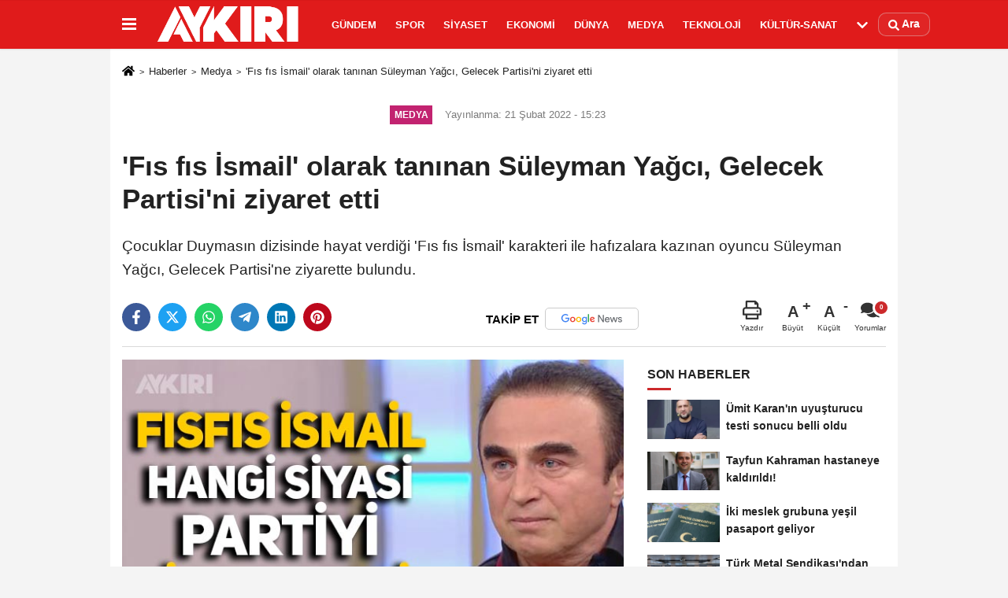

--- FILE ---
content_type: text/html; charset=UTF-8
request_url: https://www.aykiri.com.tr/fis-fis-ismail-olarak-taninan-suleyman-yagci-gelecek-partisi-ni-ziyaret-etti/20161/
body_size: 11532
content:

    <!DOCTYPE html>
    <html lang="tr-TR"><head>
    <meta name="format-detection" content="telephone=no"/>
    <meta id="meta-viewport" name="viewport" content="width=1200">    <meta charset="utf-8">
    <title>'Fıs fıs İsmail' olarak tanınan  Süleyman Yağcı, Gelecek Partisi'ni ziyaret etti - Medya - AYKIRI haber sitesi</title>
    <meta name="title" content="&#39;Fıs fıs İsmail&#39; olarak tanınan  Süleyman Yağcı, Gelecek Partisi&#39;ni ziyaret etti - Medya - AYKIRI haber sitesi">
    <meta name="description" content="Çocuklar Duymasın dizisinde hayat verdiği &#39;Fıs fıs İsmail&#39; karakteri ile hafızalara kazınan oyuncu Süleyman Yağcı, Gelecek Partisi&#39;ne ziyarette bulundu....">
    <meta name="datePublished" content="2022-02-21T15:23:41+03:00">
    <meta name="dateModified" content="2022-02-21T15:23:41+03:00">
         <meta name="articleSection" content="news">
         
        <link rel="canonical" href="https://www.aykiri.com.tr/fis-fis-ismail-olarak-taninan-suleyman-yagci-gelecek-partisi-ni-ziyaret-etti/20161/" />
    <link rel="manifest" href="https://www.aykiri.com.tr/manifest.json">        <meta name="robots" content="max-image-preview:large" />
    <meta name="robots" content="max-snippet:160">
        <link rel="amphtml" href="https://www.aykiri.com.tr/amp/haber/fis-fis-ismail-olarak-taninan-suleyman-yagci-gelecek-partisi-ni-ziyaret-etti/20161/"/>
        <meta http-equiv="last-modified" content="2022-02-21T15:23:41+03:00" />
        <link rel="image_src" type="image/jpeg" href="https://www.aykiri.com.tr/images/haberler/2022/02/fis-fis-ismail-olarak-taninan-suleyman-yagci-gelecek-partisi-ni-ziyaret-etti_ma.jpg"/>
	    <meta http-equiv="content-language" content="tr"/>
    <meta name="content-language" content="tr">
	<meta name="apple-mobile-web-app-status-bar-style" content="#d91a1a">
	<meta name="msapplication-navbutton-color" content="#d91a1a">
    <meta name="theme-color" content="#d91a1a"/>
    <link rel="shortcut icon" type="image/x-icon" href="https://www.aykiri.com.tr/favicon.ico">
    <link rel="apple-touch-icon" href="https://www.aykiri.com.tr/favicon.ico">

    <meta property="og:site_name" content="https://www.aykiri.com.tr" />
    <meta property="og:type" content="article" />
    <meta property="og:title" content="&#39;Fıs fıs İsmail&#39; olarak tanınan  Süleyman Yağcı, Gelecek Partisi&#39;ni ziyaret etti" />
    <meta property="og:url" content="https://www.aykiri.com.tr/fis-fis-ismail-olarak-taninan-suleyman-yagci-gelecek-partisi-ni-ziyaret-etti/20161/" />
    <meta property="og:description" content=" Çocuklar Duymasın dizisinde hayat verdiği &#39;Fıs fıs İsmail&#39; karakteri ile hafızalara kazınan oyuncu Süleyman Yağcı, Gelecek Partisi&#39;ne ziyarette bulundu."/>
    <meta property="og:image" content="https://www.aykiri.com.tr/images/haberler/2022/02/fis-fis-ismail-olarak-taninan-suleyman-yagci-gelecek-partisi-ni-ziyaret-etti_ma.jpg" />
    <meta property="og:locale" content="tr_TR" />
    <meta property="og:image:width" content="641" />
    <meta property="og:image:height" content="380" />
    <meta property="og:image:alt" content="&#39;Fıs fıs İsmail&#39; olarak tanınan  Süleyman Yağcı, Gelecek Partisi&#39;ni ziyaret etti" />
    
    <meta name="twitter:card" content="summary_large_image" />
    <meta name="twitter:url" content="https://www.aykiri.com.tr/fis-fis-ismail-olarak-taninan-suleyman-yagci-gelecek-partisi-ni-ziyaret-etti/20161/" />
    <meta name="twitter:title" content="&#39;Fıs fıs İsmail&#39; olarak tanınan  Süleyman Yağcı, Gelecek Partisi&#39;ni ziyaret etti" />
    <meta name="twitter:description" content=" Çocuklar Duymasın dizisinde hayat verdiği &#39;Fıs fıs İsmail&#39; karakteri ile hafızalara kazınan oyuncu Süleyman Yağcı, Gelecek Partisi&#39;ne ziyarette bulundu." />
    <meta name="twitter:image:src" content="https://www.aykiri.com.tr/images/haberler/2022/02/fis-fis-ismail-olarak-taninan-suleyman-yagci-gelecek-partisi-ni-ziyaret-etti_ma.jpg" />
    <meta name="twitter:domain" content="https://www.aykiri.com.tr" />
    
        <meta property="fb:pages" content="938341399517437" />    
    <link rel="alternate" type="application/rss+xml" title="&#39;Fıs fıs İsmail&#39; olarak tanınan  Süleyman Yağcı, Gelecek Partisi&#39;ni ziyaret etti" href="https://www.aykiri.com.tr/rss_medya_10.xml"/>
    
    <script type="text/javascript">
    var facebookApp = '';
    var facebookAppVersion = 'v4.0';
    var twitter_username = '';
    var reklamtime = "10000";
    var domainname = "https://www.aykiri.com.tr";
    var splashcookie = null;
    var splashtime = null;
	var _TOKEN = "7d15af1854e49ba7904b111a429f6e79";
    </script>



<link rel="preload" as="style" href="https://www.aykiri.com.tr/template/prime/assets/css/app.php?v=2024112911265820241128104352" />

<link rel="stylesheet" type="text/css" media='all' href="https://www.aykiri.com.tr/template/prime/assets/css/app.php?v=2024112911265820241128104352"/>
  
<link rel="preload" as="script" href="https://www.aykiri.com.tr/template/prime/assets/js/app.js?v=2024112911265820241128104352" />

<script src="https://www.aykiri.com.tr/template/prime/assets/js/app.js?v=2024112911265820241128104352"></script>
  
   
    <script src="https://www.aykiri.com.tr/template/prime/assets/js/libs/swiper/swiper.js?v=2024112911265820241128104352" defer></script>

   
        
     
    <script src="https://www.aykiri.com.tr/template/prime/assets/js/print.min.js?v=2024112911265820241128104352" defer></script>
     
     
      
      
    <script src="https://www.aykiri.com.tr/reg-sw.js?v=2024112911265820241128104352" defer></script>
    
         <script data-schema="organization" type="application/ld+json">
    {
        "@context": "https://schema.org",
        "@type": "Organization",
        "name": "AYKIRI haber sitesi",
        "url": "https://www.aykiri.com.tr",
        "logo": {
        "@type": "ImageObject",
		"url": "https://www.aykiri.com.tr/images/genel/logo_19.png",
		"width": 360,
        "height": 90},
        "sameAs": [
            "https://www.facebook.com/Aykirihabersitesi/",
            "",
            "https://twitter.com/aykiricomtr",
            "https://www.instagram.com/aykiricomtr/",
            "",
            "",
            ""
        ]
    }

        </script> 
    <script type="application/ld+json">
    {
        "@context": "https://schema.org",
        "@type": "BreadcrumbList",
		"@id": "https://www.aykiri.com.tr/fis-fis-ismail-olarak-taninan-suleyman-yagci-gelecek-partisi-ni-ziyaret-etti/20161/#breadcrumb",
        "itemListElement": [{
            "@type": "ListItem",
            "position": 1,
            "item": {
                "@id": "https://www.aykiri.com.tr",
                "name": "Ana Sayfa"
            }
        }, {
            "@type": "ListItem",
            "position": 2,
            "item": {"@id": "https://www.aykiri.com.tr/medya/","name": "Medya"
            }
        }, {
            "@type": "ListItem",
            "position": 3,
            "item": {
                "@id": "https://www.aykiri.com.tr/fis-fis-ismail-olarak-taninan-suleyman-yagci-gelecek-partisi-ni-ziyaret-etti/20161/",
                "name": "&#39;Fıs fıs İsmail&#39; olarak tanınan  Süleyman Yağcı, Gelecek Partisi&#39;ni ziyaret etti"
            }
        }]
    }
    </script>
      <script type="application/ld+json">
{
    "@context": "https://schema.org",
   "@type": "NewsArticle",
	"inLanguage":"tr-TR",
    "mainEntityOfPage": {
        "@type": "WebPage",
        "@id": "https://www.aykiri.com.tr/fis-fis-ismail-olarak-taninan-suleyman-yagci-gelecek-partisi-ni-ziyaret-etti/20161/"
    },
    "headline": "&amp;#39;Fıs fıs İsmail&amp;#39; olarak tanınan Süleyman Yağcı, Gelecek Partisi&amp;#39;ni ziyaret etti",
    "name": "&#39;Fıs fıs İsmail&#39; olarak tanınan  Süleyman Yağcı, Gelecek Partisi&#39;ni ziyaret etti",
    "articleBody": "Bir döneme damgasını vuran Çocuklar Duymasın dizisinde hayat verdiği &#39;Fıs fıs İsmail&#39; karakteriyle hafızalara kazınan ünlü oyuncu Süleyman Yağcı, Ahmet Davutoğlu&#39;nun genel başkanı olduğu Gelecek Partisi&#39;ni ziyaret etti.

O anları, Gelecek Partisi Genel Başkan Yardımcısı ve İdari-Mali İşler Başkanı Feramuz Üstün kişisel sosyal medya hesabından paylaştı. Üstün, paylaşımına &quot;Kıymetli sanatçımız Fıs fıs İsmail&#39;e ziyareti için teşekkür ediyorum&quot; notunu düştü.
",
    "articleSection": "Medya",
	"wordCount": 56,
		"image": [{
	"@type": "ImageObject",
	"url": "https://www.aykiri.com.tr/images/haberler/2022/02/fis-fis-ismail-olarak-taninan-suleyman-yagci-gelecek-partisi-ni-ziyaret-etti_ma.jpg", 
	"height": 380, 
	"width": 641 }], 
		
	 
    "datePublished": "2022-02-21T15:23:41+03:00",
    "dateModified": "2022-02-21T15:23:41+03:00",
    "genre": "news",
	"isFamilyFriendly":"True",
	"publishingPrinciples":"https://www.aykiri.com.tr/gizlilik-ilkesi.html",
	
		"thumbnailUrl": "https://www.aykiri.com.tr/images/haberler/2022/02/fis-fis-ismail-olarak-taninan-suleyman-yagci-gelecek-partisi-ni-ziyaret-etti_ma.jpg",
		
    "typicalAgeRange": "7-",
    "keywords": "fısfıs ismail,çocuklar duymasın,gelecek partisi,ahmet davutoğlu",
	 	"author": {
        "@type": "Person",
        "name": "Berat Temiz",
		"url": "https://www.aykiri.com.tr/editor/berat-temiz"
    },
	    "publisher": {
        "@type": "Organization",
        "name": "AYKIRI haber sitesi",
        "logo": {
            "@type": "ImageObject",
            "url": "https://www.aykiri.com.tr/images/genel/logo_19.png",
            "width": 360,
            "height": 90        }
    }, 
	 "description": " Çocuklar Duymasın dizisinde hayat verdiği &#39;Fıs fıs İsmail&#39; karakteri ile hafızalara kazınan oyuncu Süleyman Yağcı, Gelecek Partisi&#39;ne ziyarette bulundu."
}

    </script>

<script data-ad-client="ca-pub-9891975478533375" async src="https://pagead2.googlesyndication.com/pagead/js/adsbygoogle.js"></script>

<script async src="https://pagead2.googlesyndication.com/pagead/js/adsbygoogle.js?client=ca-pub-9891975478533375"
     crossorigin="anonymous"></script>
</head>
<body class="">

   
    
    
 
         
         
 
<div class="container position-relative">
<div class="sabit-reklam "></div>
<div class="sabit-reklam sag-sabit "></div>
</div>
   


    
  
  
 
    <div class="header-border"></div>
    <nav class="d-print-none navbar navbar-expand-lg bg-white align-items-center header box-shadow-menu">
    <div class="container"><div class="menu" data-toggle="modal" data-target="#menu-aside" data-toggle-class="modal-open-aside">
        <span class="menu-item"></span>
        <span class="menu-item"></span>
        <span class="menu-item"></span>
    </div>
    <a class="navbar-brand logo align-items-center" href="https://www.aykiri.com.tr" title="Aykırı | Türkiye'nin Bağımsız ve Objektif Haber Sitesi"><picture>
  <source data-srcset="https://www.aykiri.com.tr/images/genel/logo.png?v=2024112911265820241128104352" type="image/webp" class="img-fluid logoh">
  <source data-srcset="https://www.aykiri.com.tr/images/genel/logo_19.png?v=2024112911265820241128104352" type="image/jpeg" class="img-fluid logoh"> 
  <img src="https://www.aykiri.com.tr/images/genel/logo_19.png?v=2024112911265820241128104352" alt="Anasayfa" class="img-fluid logoh" width="100%" height="100%">
</picture></a>
    <ul class="navbar-nav mr-auto font-weight-bolder nav-active-border bottom b-primary d-none d-md-flex">
    <li class="nav-item text-uppercase"><a class="nav-link text-uppercase" href="https://www.aykiri.com.tr/gundem-haberleri/" title="Gündem"  rel="external" >Gündem</a></li><li class="nav-item text-uppercase"><a class="nav-link text-uppercase" href="https://www.aykiri.com.tr/spor/" title="Spor"  rel="external" >Spor</a></li><li class="nav-item text-uppercase"><a class="nav-link text-uppercase" href="https://www.aykiri.com.tr/siyaset/" title="Siyaset"  rel="external" >Siyaset</a></li><li class="nav-item text-uppercase"><a class="nav-link text-uppercase" href="https://www.aykiri.com.tr/ekonomi/" title="Ekonomi"  rel="external" >Ekonomi</a></li><li class="nav-item text-uppercase"><a class="nav-link text-uppercase" href="https://www.aykiri.com.tr/dunya/" title="Dünya"  rel="external" >Dünya</a></li><li class="nav-item text-uppercase"><a class="nav-link text-uppercase" href="https://www.aykiri.com.tr/medya/" title="Medya"  rel="external" >Medya</a></li><li class="nav-item text-uppercase"><a class="nav-link text-uppercase" href="https://www.aykiri.com.tr/teknoloji/" title="Teknoloji"  rel="external" >Teknoloji</a></li><li class="nav-item text-uppercase"><a class="nav-link text-uppercase" href="https://www.aykiri.com.tr/kultur-sanat/" title="Kültür-Sanat"  rel="external" >Kültür-Sanat</a></li>    <li class="nav-item dropdown dropdown-hover">
    <a title="tümü" href="#" class="nav-link text-uppercase"><svg width="16" height="16" class="svg-bl text-16">
<use xlink:href="https://www.aykiri.com.tr/template/prime/assets/img/sprite.svg#chevron-down"></use>
</svg></a>
    <div class="dropdown-menu px-2 py-2">
        <a class="d-block p-1 text-nowrap nav-link" href="https://www.aykiri.com.tr/saglik/" title="Sağlık">Sağlık</a>
        <a class="d-block p-1 text-nowrap nav-link" href="https://www.aykiri.com.tr/yasam/" title="Yaşam">Yaşam</a>
        <a class="d-block p-1 text-nowrap nav-link" href="https://www.aykiri.com.tr/egitim/" title="Eğitim">Eğitim</a>
       
    </div>
    </li>
        </ul>
    
    <ul class="navbar-nav ml-auto align-items-center font-weight-bolder">
        <li class="nav-item"><a href="javascript:;" data-toggle="modal" data-target="#search-box" class="search-button nav-link py-1" title="Arama"><svg class="svg-bl" width="14" height="18">
                        <use xlink:href="https://www.aykiri.com.tr/template/prime/assets/img/spritesvg.svg#search" />
                    </svg> <span> Ara</span></a></li>
    </ul>
    </div></nav>

</header>


            
        

 
    
    
    <div class="print-body" id="print-20161">
        <div class="container py-1 bg-white"> 
            <nav aria-label="breadcrumb">
                <ol class="breadcrumb justify-content-left">
                    <li class="breadcrumb-item"><a href="https://www.aykiri.com.tr" title="Ana Sayfa"><svg class="svg-br-2" width="16" height="16"><use xlink:href="https://www.aykiri.com.tr/template/prime/assets/img/sprite.svg?v=1#home" /></svg></a></li>
                    <li class="breadcrumb-item"><a href="https://www.aykiri.com.tr/arsiv/" title="Arşiv">Haberler</a></li>
                                        <li class="breadcrumb-item"><a href="https://www.aykiri.com.tr/medya/" title="Medya">Medya</a></li>
                                        <li class="breadcrumb-item active d-md-block d-none" aria-current="page"><a href="https://www.aykiri.com.tr/fis-fis-ismail-olarak-taninan-suleyman-yagci-gelecek-partisi-ni-ziyaret-etti/20161/" title="&#39;Fıs fıs İsmail&#39; olarak tanınan  Süleyman Yağcı, Gelecek Partisi&#39;ni ziyaret etti">&#39;Fıs fıs İsmail&#39; olarak tanınan  Süleyman Yağcı, Gelecek Partisi&#39;ni ziyaret etti</a></li>
                </ol>
            </nav>
     
     
             
             <div id="haberler">
                 <div class="haber-kapsa print-body" id="print-20161">
                    <div class="news-start">
                        <article id="haber-20161">
                            <div >
                                <div class="text-muted text-sm py-2 d-md-flex align-items-center justify-content-center">
                                    <div class="badge badge-lg text-uppercase bg-primary mr-3 my-2 " style="background:#c22370 !important;">
                                        Medya                                    </div>
                                    <div class="d-md-block text-12 text-fade"><svg class="svg-gr-2 d-none" width="14" height="14"><use xlink:href="https://www.aykiri.com.tr/template/prime/assets/img/sprite.svg?v=1#clock"></use></svg>
                                       Yayınlanma: 21 Şubat 2022 - 15:23                                    </div>
                                    <div class="text-12 ml-md-3 text-fade">
    </div>
                                </div>
                                
                                <div class=" text-center" ></div>                                
                                <h1 class="text-36 post-title my-2 py-2 font-weight-bold">
                                    &#39;Fıs fıs İsmail&#39; olarak tanınan  Süleyman Yağcı, Gelecek Partisi&#39;ni ziyaret etti                                </h1>
                                
                                                                                                   <h2 class="text-2222 mb-0 my-2 py-2 font-weight-normal"> Çocuklar Duymasın dizisinde hayat verdiği 'Fıs fıs İsmail' karakteri ile hafızalara kazınan oyuncu Süleyman Yağcı, Gelecek Partisi'ne ziyarette bulundu.</h2>
                                                                                                  
                                
                                <div class="text-muted text-sm py-2 d-md-none align-items-center d-flex text-nowrap">
                                     <div class="badge badge-lg text-uppercase bg-primary mr-3">
                                        Medya                                    </div>
                                    <div class="text-12">
                                        21 Şubat 2022 - 15:23                                    </div>
                                    <div class="ml-3 d-none d-md-block text-12">
                                                                            </div>
                                </div>
                                
                               
                                
                                
                                
                                

                        
                                <div class="post-tools my-3 d-flex d-print-none flex-scroll flex-wrap">
                                    <span class="bg-facebook post-share share-link" onClick="ShareOnFacebook('https://www.aykiri.com.tr/fis-fis-ismail-olarak-taninan-suleyman-yagci-gelecek-partisi-ni-ziyaret-etti/20161/');return false;" title="facebook"><svg width="18" height="18" class="svg-wh"><use xlink:href="https://www.aykiri.com.tr/template/prime/assets/img/sprite.svg?v=1#facebook-f"></use></svg>
                                    </span>
                                    <span class="bg-twitter post-share share-link" onClick="ShareOnTwitter('https://www.aykiri.com.tr/fis-fis-ismail-olarak-taninan-suleyman-yagci-gelecek-partisi-ni-ziyaret-etti/20161/', 'tr', '', '’Fıs fıs İsmail’ olarak tanınan  Süleyman Yağcı, Gelecek Partisi’ni ziyaret etti')" title="twitter"><svg width="18" height="18" class="svg-wh"><use xlink:href="https://www.aykiri.com.tr/template/prime/assets/img/sprite.svg?v=1#twitterx"></use></svg>
                                    </span>
                                    <a target="_blank" rel="noopener" class="bg-whatsapp post-share share-link" href="https://api.whatsapp.com/send?text=’Fıs fıs İsmail’ olarak tanınan  Süleyman Yağcı, Gelecek Partisi’ni ziyaret etti https://www.aykiri.com.tr/fis-fis-ismail-olarak-taninan-suleyman-yagci-gelecek-partisi-ni-ziyaret-etti/20161/" title="whatsapp"><svg width="18" height="18" class="svg-wh"><use xlink:href="https://www.aykiri.com.tr/template/prime/assets/img/sprite.svg?v=1#whatsapp"></use></svg></a>
                                     <a target="_blank" rel="noopener" class="bg-telegram post-share share-link" href="https://t.me/share/url?url=https://www.aykiri.com.tr/fis-fis-ismail-olarak-taninan-suleyman-yagci-gelecek-partisi-ni-ziyaret-etti/20161/&text=’Fıs fıs İsmail’ olarak tanınan  Süleyman Yağcı, Gelecek Partisi’ni ziyaret etti" title="telegram"><svg width="18" height="18" class="svg-wh"><use xlink:href="https://www.aykiri.com.tr/template/prime/assets/img/sprite.svg?v=1#telegram"></use></svg></a>
                                     <a target="_blank" rel="noopener" class="bg-linkedin post-share share-link" href="https://www.linkedin.com/shareArticle?url=https://www.aykiri.com.tr/fis-fis-ismail-olarak-taninan-suleyman-yagci-gelecek-partisi-ni-ziyaret-etti/20161/" title="linkedin"><svg width="18" height="18" class="svg-wh"><use xlink:href="https://www.aykiri.com.tr/template/prime/assets/img/sprite.svg?v=1#linkedin"></use></svg></a>
                                    <a target="_blank" rel="noopener" class="bg-pinterest post-share share-link" href="https://pinterest.com/pin/create/button/?url=https://www.aykiri.com.tr/fis-fis-ismail-olarak-taninan-suleyman-yagci-gelecek-partisi-ni-ziyaret-etti/20161/&media=https://www.aykiri.com.tr/images/haberler/2022/02/fis-fis-ismail-olarak-taninan-suleyman-yagci-gelecek-partisi-ni-ziyaret-etti_ma.jpg&description=’Fıs fıs İsmail’ olarak tanınan  Süleyman Yağcı, Gelecek Partisi’ni ziyaret etti" title="pinterest"><svg width="18" height="18" class="svg-wh"><use xlink:href="https://www.aykiri.com.tr/template/prime/assets/img/sprite.svg?v=1#pinterest"></use></svg></a>
                                   
                                    


                                                                  <a rel="noopener" href="https://news.google.com/publications/CAAqBwgKMPDrmwswtPazAw?oc=3&ceid=TR:tr" target="_blank" class="float-right googlenewsm-btn" title="TAKİP ET"><span>TAKİP ET</span><img src="https://www.aykiri.com.tr/images/template/google-news.svg" alt="TAKİP ET" width="110" height="28"></a>
								                                     
                                    <div class="ml-5 ml-auto d-flex align-items-center">
                                                                                                                       <a href="javascript:;" class="text-muted text-center mr-4 printer d-none d-md-inline-block" name="print20161" id="20161" title="Yazdır">
                                            <svg class="svg-gr" width="24" height="24"><use xlink:href="https://www.aykiri.com.tr/template/prime/assets/img/sprite.svg?v=1#print" /></svg>
                                            <div class="text-10">Yazdır</div>
                                        </a>
                                                                                <a href="javascript:;" class="font-buyut text-muted text-center font-button plus mr-2">
                                            <span>A</span>
                                            <div class="text-10 font-weight-normal">Büyüt</div>
                                        </a>
                                        <a href="javascript:;" class="font-kucult text-muted text-center font-button mr-2">
                                            <span>A</span>
                                            <div class="text-10 font-weight-normal">Küçült</div>
                                        </a>
                                                                                <a href="javascript:;" class="text-muted text-center position-relative scroll-go d-none d-md-inline-block " data-scroll="yorumlar-20161" data-count="0">
                                            <svg class="svg-gr" width="24" height="24"><use xlink:href="https://www.aykiri.com.tr/template/prime/assets/img/sprite.svg?v=1#comments" /></svg>
                                            <div class="text-10">Yorumlar</div>
                                        </a>
                                                                            </div>
                                </div>
                            </div>
                            
                            
                            <div class="border-bottom my-3"></div>
                            <div class="row">
                                <div class="col-md-8">
                                    <div class="lazy mb-4 responsive-image">
                                                                                
        <a data-fancybox="image" href="https://www.aykiri.com.tr/images/haberler/2022/02/fis-fis-ismail-olarak-taninan-suleyman-yagci-gelecek-partisi-ni-ziyaret-etti.jpg" title="'Fıs fıs İsmail' olarak tanınan  Süleyman Yağcı, Gelecek Partisi'ni ziyaret etti"><img src="https://www.aykiri.com.tr/template/prime/assets/img/641x380.jpg?v=2024112911265820241128104352" data-src="https://www.aykiri.com.tr/images/haberler/2022/02/fis-fis-ismail-olarak-taninan-suleyman-yagci-gelecek-partisi-ni-ziyaret-etti.jpg"  width="100%" height="100%" alt="'Fıs fıs İsmail' olarak tanınan  Süleyman Yağcı, Gelecek Partisi'ni ziyaret etti" class="img-fluid lazy"/></a>		
	   


                                    
                                                                                
                                        
                                    </div>
                                    
                                                  
                                    
                                                                 
                               
                                    <div class="post-body my-3">
                                    
                                                                        
                                                                                
   

 <div class="detay" property="articleBody">  
 
                                                             
                                                              
<p>Bir döneme damgasını vuran Çocuklar Duymasın dizisinde hayat verdiği 'Fıs fıs İsmail' karakteriyle hafızalara kazınan ünlü oyuncu Süleyman Yağcı, Ahmet Davutoğlu'nun genel başkanı olduğu Gelecek Partisi'ni ziyaret etti.<br />
<br />
O anları,<a class="text-18" href="https://www.aykiri.com.tr/haber/gelecek-partisi/" title="gelecek partisi"> gelecek partisi </a>Genel Başkan Yardımcısı ve İdari-Mali İşler Başkanı Feramuz Üstün kişisel sosyal medya hesabından paylaştı. Üstün, paylaşımına "Kıymetli sanatçımız Fıs fıs İsmail’e ziyareti için teşekkür ediyorum" notunu düştü.<img height="486" src="https://www.aykiri.com.tr/images/files/2022/02/62138534e1a8c.png" width="602" /></p>
  
    
  
 </div>                                   

         
         
         
         
         
                   
                                        
                                    
                                                                                
                                                                       
                                        
										                                      
                                    </div>
                                    
     
   
                              
        
      

      
          
    
     

 
<div class='py-3 '><a href="https://www.aykiri.com.tr/haber/fısfıs-ismail/" rel="external" class="pr-2" title="fısfıs ismail"><span class="btn btn-outline-secondary btn-sm mb-2"># fısfıs ismail</span></a><a href="https://www.aykiri.com.tr/haber/çocuklar-duymasın/" rel="external" class="pr-2" title="çocuklar duymasın"><span class="btn btn-outline-secondary btn-sm mb-2"># çocuklar duymasın</span></a><a href="https://www.aykiri.com.tr/haber/gelecek-partisi/" rel="external" class="pr-2" title="gelecek partisi"><span class="btn btn-outline-secondary btn-sm mb-2"># gelecek partisi</span></a><a href="https://www.aykiri.com.tr/haber/ahmet-davutoğlu/" rel="external" class="pr-2" title="ahmet davutoğlu"><span class="btn btn-outline-secondary btn-sm mb-2"># ahmet davutoğlu</span></a></div>



 


                                                          


<div class="my-3 py-1 d-print-none commenttab" id="yorumlar-20161">
    <div class="b-t">
        <div class="nav-active-border b-primary top">
            <ul class="nav font-weight-bold  align-items-center" id="myTab" role="tablist">
                                <li class="nav-item" role="tab" aria-selected="false">
                    <a class="nav-link py-3 active" id="comments-tab-20161"
                       data-toggle="tab" href="#comments-20161"><span
                            class="d-md-block text-16">YORUMLAR</span></a>
                </li>


                            </ul>

        </div>
    </div>


    <div class="tab-content">
        
        <div class="tab-pane show active" id="comments-20161">
            <div class="my-3">
                <div class="commentResult"></div>


                <form class="contact_form commentstyle" action="" onsubmit="return tumeva.commentSubmit(this)"
                      name="yorum">

                    <div class="reply my-2" id="kim" style="display:none;"><strong> <span></span>
                        </strong> adlı kullanıcıya cevap                        <a href="#" class="notlikeid reply-comment-cancel">x</a>
                    </div>

                    

                    <div class="form-group">

 
<textarea onkeyup="textCounterJS(this.form.Yorum,this.form.remLensoz,1000);" id="yorum" type="text" minlength="10"
          name="Yorum"
          required="required" class="form-control pb-4" placeholder="Kanunlara aykırı, konuyla ilgisi olmayan, küfür içeren yorumlar onaylanmamaktadır.IP adresiniz kaydedilmektedir."></textarea>
                        <label for="remLensoz">
                            <input autocomplete="off" class="commentbgr text-12 border-0 py-2 px-1" readonly
                                   id="remLensoz" name="remLensoz" type="text" maxlength="3"
                                   value="2000 karakter"/>
                        </label>
                        <script type="text/javascript">
                            function textCounterJS(field, cntfield, maxlimit) {
                                if (field.value.length > maxlimit)
                                    field.value = field.value.substring(0, maxlimit);
                                else
                                    cntfield.value = (maxlimit - field.value.length).toString().concat(' karakter');
                            }
                        </script>

                    </div>


                    

                    

                    <div class="row">
                                                <div class="col-md-6">
                            <div class="form-group">
                                <input autocomplete="off" type="text" maxlength="75" name="AdSoyad" class="form-control"
                                       id="adsoyad" required placeholder="Ad / Soyad">
                            </div>
                        </div>
                                                                    </div>


                    

                    <input type="hidden" name="Baglanti" value="0" class="YorumId"/>
                    <input type="hidden" name="Durum" value="YorumGonder"/>
                    <input type="hidden" name="VeriId" value="20161"/>
                    <input type="hidden" name="Tip" value="1"/>
                    <input type="hidden" name="show" value="20260120"/>
                    <input type="hidden" name="token" value="7d15af1854e49ba7904b111a429f6e79">

                    <button id="send" type="submit"
                            class="text-14 btn btn-sm btn-primary px-4 font-weight-bold"> Gönder</button>

                </form>
                            </div>


        

        <!-- yorumlar -->
        </div>
                    </div>
</div>

     


            



                                   
<div class="heading d-print-none py-3">İlginizi Çekebilir</div>
<div class="row row-sm list-grouped d-print-none">
              <div class="col-md-6">
                                    <div class="list-item block">
                                        <a href="https://www.aykiri.com.tr/saglik-sorunlariyla-mucadele-eden-oyuncu-ufuk-ozkan-hastaneye-kaldirildi/55294/" rel="external" title="Sağlık sorunlarıyla mücadele eden oyuncu Ufuk Özkan hastaneye kaldırıldı"><picture>
  <source data-srcset="https://www.aykiri.com.tr/images/haberler/2026/01/saglik-sorunlariyla-mucadele-eden-oyuncu-ufuk-ozkan-hastaneye-kaldirildi-8277-twebp.webp" type="image/webp" class="img-fluid">
  <source data-srcset="https://www.aykiri.com.tr/images/haberler/2026/01/saglik-sorunlariyla-mucadele-eden-oyuncu-ufuk-ozkan-hastaneye-kaldirildi-8277-t.jpeg" type="image/jpeg" class="img-fluid"> 
  <img src="https://www.aykiri.com.tr/template/prime/assets/img/313x170.jpg?v=2024112911265820241128104352" data-src="https://www.aykiri.com.tr/images/haberler/2026/01/saglik-sorunlariyla-mucadele-eden-oyuncu-ufuk-ozkan-hastaneye-kaldirildi-8277-t.jpeg" alt="Sağlık sorunlarıyla mücadele eden oyuncu Ufuk Özkan hastaneye kaldırıldı" class="img-fluid lazy maxh3" width="384" height="208">
</picture></a>
                                        <div class="list-content">
                                            <div class="list-body h-2x"><a href="https://www.aykiri.com.tr/saglik-sorunlariyla-mucadele-eden-oyuncu-ufuk-ozkan-hastaneye-kaldirildi/55294/" rel="external" title="Sağlık sorunlarıyla mücadele eden oyuncu Ufuk Özkan hastaneye kaldırıldı" class="list-title mt-1">Sağlık sorunlarıyla mücadele eden oyuncu Ufuk Özkan hastaneye kaldırıldı</a>
                                            </div>
                                        </div>
                                    </div>
                                </div>
                            
    
                        <div class="col-md-6">
                                    <div class="list-item block">
                                        <a href="https://www.aykiri.com.tr/25-yillik-kusluk-bitti-tatlises-ve-asena-baristi/55278/" rel="external" title="25 yıllık küslük bitti: Tatlıses ve Asena barıştı!"><picture>
  <source data-srcset="https://www.aykiri.com.tr/images/haberler/2026/01/25-yillik-kusluk-bitti-tatlises-ve-asena-baristi-5316-twebp.webp" type="image/webp" class="img-fluid">
  <source data-srcset="https://www.aykiri.com.tr/images/haberler/2026/01/25-yillik-kusluk-bitti-tatlises-ve-asena-baristi-5316-t.webp" type="image/jpeg" class="img-fluid"> 
  <img src="https://www.aykiri.com.tr/template/prime/assets/img/313x170.jpg?v=2024112911265820241128104352" data-src="https://www.aykiri.com.tr/images/haberler/2026/01/25-yillik-kusluk-bitti-tatlises-ve-asena-baristi-5316-t.webp" alt="25 yıllık küslük bitti: Tatlıses ve Asena barıştı!" class="img-fluid lazy maxh3" width="384" height="208">
</picture></a>
                                        <div class="list-content">
                                            <div class="list-body h-2x"><a href="https://www.aykiri.com.tr/25-yillik-kusluk-bitti-tatlises-ve-asena-baristi/55278/" rel="external" title="25 yıllık küslük bitti: Tatlıses ve Asena barıştı!" class="list-title mt-1">25 yıllık küslük bitti: Tatlıses ve Asena barıştı!</a>
                                            </div>
                                        </div>
                                    </div>
                                </div>
                            
    
                        <div class="col-md-6">
                                    <div class="list-item block">
                                        <a href="https://www.aykiri.com.tr/bir-tv-kanali-daha-yayin-hayatina-son-verdi/55277/" rel="external" title="Bir TV kanalı daha yayın hayatına son verdi!"><picture>
  <source data-srcset="https://www.aykiri.com.tr/images/haberler/2026/01/bir-tv-kanali-daha-yayin-hayatina-son-verdi-5442-twebp.webp" type="image/webp" class="img-fluid">
  <source data-srcset="https://www.aykiri.com.tr/images/haberler/2026/01/bir-tv-kanali-daha-yayin-hayatina-son-verdi-5442-t.jpg" type="image/jpeg" class="img-fluid"> 
  <img src="https://www.aykiri.com.tr/template/prime/assets/img/313x170.jpg?v=2024112911265820241128104352" data-src="https://www.aykiri.com.tr/images/haberler/2026/01/bir-tv-kanali-daha-yayin-hayatina-son-verdi-5442-t.jpg" alt="Bir TV kanalı daha yayın hayatına son verdi!" class="img-fluid lazy maxh3" width="384" height="208">
</picture></a>
                                        <div class="list-content">
                                            <div class="list-body h-2x"><a href="https://www.aykiri.com.tr/bir-tv-kanali-daha-yayin-hayatina-son-verdi/55277/" rel="external" title="Bir TV kanalı daha yayın hayatına son verdi!" class="list-title mt-1">Bir TV kanalı daha yayın hayatına son verdi!</a>
                                            </div>
                                        </div>
                                    </div>
                                </div>
                            
    
                        <div class="col-md-6">
                                    <div class="list-item block">
                                        <a href="https://www.aykiri.com.tr/oyuncu-evrim-akin-gozyaslarini-tutamadi/55234/" rel="external" title="Oyuncu Evrim Akın, gözyaşlarını tutamadı"><picture>
  <source data-srcset="https://www.aykiri.com.tr/images/haberler/2025/11/oyuncu-evrim-akin-gozyaslarini-tutamadi-6459-twebp.webp" type="image/webp" class="img-fluid">
  <source data-srcset="https://www.aykiri.com.tr/images/haberler/2025/11/oyuncu-evrim-akin-gozyaslarini-tutamadi-6459-t.webp" type="image/jpeg" class="img-fluid"> 
  <img src="https://www.aykiri.com.tr/template/prime/assets/img/313x170.jpg?v=2024112911265820241128104352" data-src="https://www.aykiri.com.tr/images/haberler/2025/11/oyuncu-evrim-akin-gozyaslarini-tutamadi-6459-t.webp" alt="Oyuncu Evrim Akın, gözyaşlarını tutamadı" class="img-fluid lazy maxh3" width="384" height="208">
</picture></a>
                                        <div class="list-content">
                                            <div class="list-body h-2x"><a href="https://www.aykiri.com.tr/oyuncu-evrim-akin-gozyaslarini-tutamadi/55234/" rel="external" title="Oyuncu Evrim Akın, gözyaşlarını tutamadı" class="list-title mt-1">Oyuncu Evrim Akın, gözyaşlarını tutamadı</a>
                                            </div>
                                        </div>
                                    </div>
                                </div>
                            
    
           </div>





</div>
                                
                          
                            <div class="col-md-4 d-print-none sidebar20161">











	<div class="heading my-2">Son Haberler</div>
         
    <div class="list-grid">                    <a href="https://www.aykiri.com.tr/umit-karan-in-uyusturucu-testi-sonucu-belli-oldu/55315/" title="Ümit Karan'ın uyuşturucu testi sonucu belli oldu" rel="external" class="list-item mb-0 py-2">
                       <picture>
  <source data-srcset="https://www.aykiri.com.tr/images/haberler/2026/01/umit-karan-in-uyusturucu-testi-sonucu-belli-oldu-5216-twebp.webp" type="image/webp">
  <source data-srcset="https://www.aykiri.com.tr/images/haberler/2026/01/umit-karan-in-uyusturucu-testi-sonucu-belli-oldu-5216-t.webp" type="image/jpeg"> 
  <img src="https://www.aykiri.com.tr/template/prime/assets/img/92x50-l.jpg?v=2024112911265820241128104352" data-src="https://www.aykiri.com.tr/images/haberler/2026/01/umit-karan-in-uyusturucu-testi-sonucu-belli-oldu-5216-t.webp" alt="Ümit Karan'ın uyuşturucu testi sonucu belli oldu" class="img-fluid lazy w-92 mh-50px" width="92" height="50">
</picture>                        <div class="list-content py-0 ml-2">
                            <div class="list-body h-2x">
                                <div class="list-title h-2x text-topnews text-15 lineblockh">
                                    Ümit Karan'ın uyuşturucu testi sonucu belli oldu                                </div>
                            </div>
                        </div>
                    </a>
                                        <a href="https://www.aykiri.com.tr/tayfun-kahraman-hastaneye-kaldirildi/55314/" title="Tayfun Kahraman hastaneye kaldırıldı!" rel="external" class="list-item mb-0 py-2">
                       <picture>
  <source data-srcset="https://www.aykiri.com.tr/images/haberler/2026/01/tayfun-kahraman-hastaneye-kaldirildi-7807-twebp.webp" type="image/webp">
  <source data-srcset="https://www.aykiri.com.tr/images/haberler/2026/01/tayfun-kahraman-hastaneye-kaldirildi-7807-t.jpg" type="image/jpeg"> 
  <img src="https://www.aykiri.com.tr/template/prime/assets/img/92x50-l.jpg?v=2024112911265820241128104352" data-src="https://www.aykiri.com.tr/images/haberler/2026/01/tayfun-kahraman-hastaneye-kaldirildi-7807-t.jpg" alt="Tayfun Kahraman hastaneye kaldırıldı!" class="img-fluid lazy w-92 mh-50px" width="92" height="50">
</picture>                        <div class="list-content py-0 ml-2">
                            <div class="list-body h-2x">
                                <div class="list-title h-2x text-topnews text-15 lineblockh">
                                    Tayfun Kahraman hastaneye kaldırıldı!                                </div>
                            </div>
                        </div>
                    </a>
                                        <a href="https://www.aykiri.com.tr/iki-meslek-grubuna-yesil-pasaport-geliyor/55313/" title="İki meslek grubuna yeşil pasaport geliyor" rel="external" class="list-item mb-0 py-2">
                       <picture>
  <source data-srcset="https://www.aykiri.com.tr/images/haberler/2026/01/iki-meslek-grubuna-yesil-pasaport-geliyor-3983-twebp.webp" type="image/webp">
  <source data-srcset="https://www.aykiri.com.tr/images/haberler/2026/01/iki-meslek-grubuna-yesil-pasaport-geliyor-3983-t.webp" type="image/jpeg"> 
  <img src="https://www.aykiri.com.tr/template/prime/assets/img/92x50-l.jpg?v=2024112911265820241128104352" data-src="https://www.aykiri.com.tr/images/haberler/2026/01/iki-meslek-grubuna-yesil-pasaport-geliyor-3983-t.webp" alt="İki meslek grubuna yeşil pasaport geliyor" class="img-fluid lazy w-92 mh-50px" width="92" height="50">
</picture>                        <div class="list-content py-0 ml-2">
                            <div class="list-body h-2x">
                                <div class="list-title h-2x text-topnews text-15 lineblockh">
                                    İki meslek grubuna yeşil pasaport geliyor                                </div>
                            </div>
                        </div>
                    </a>
                                        <a href="https://www.aykiri.com.tr/turk-metal-sendikasi-ndan-grev-karari/55312/" title="Türk Metal Sendikası'ndan grev kararı" rel="external" class="list-item mb-0 py-2">
                       <picture>
  <source data-srcset="https://www.aykiri.com.tr/images/haberler/2026/01/turk-metal-sendikasi-ndan-grev-karari-5966-twebp.webp" type="image/webp">
  <source data-srcset="https://www.aykiri.com.tr/images/haberler/2026/01/turk-metal-sendikasi-ndan-grev-karari-5966-t.png" type="image/jpeg"> 
  <img src="https://www.aykiri.com.tr/template/prime/assets/img/92x50-l.jpg?v=2024112911265820241128104352" data-src="https://www.aykiri.com.tr/images/haberler/2026/01/turk-metal-sendikasi-ndan-grev-karari-5966-t.png" alt="Türk Metal Sendikası'ndan grev kararı" class="img-fluid lazy w-92 mh-50px" width="92" height="50">
</picture>                        <div class="list-content py-0 ml-2">
                            <div class="list-body h-2x">
                                <div class="list-title h-2x text-topnews text-15 lineblockh">
                                    Türk Metal Sendikası'ndan grev kararı                                </div>
                            </div>
                        </div>
                    </a>
                                        <a href="https://www.aykiri.com.tr/tan-sagturk-un-gorevden-neden-alindigi-ortaya-cikti/55311/" title="Tan Sağtürk'ün görevden neden alındığı ortaya çıktı" rel="external" class="list-item mb-0 py-2">
                       <picture>
  <source data-srcset="https://www.aykiri.com.tr/images/haberler/2026/01/tan-sagturk-un-gorevden-neden-alindigi-ortaya-cikti-6348-twebp.webp" type="image/webp">
  <source data-srcset="https://www.aykiri.com.tr/images/haberler/2026/01/tan-sagturk-un-gorevden-neden-alindigi-ortaya-cikti-6348-t.webp" type="image/jpeg"> 
  <img src="https://www.aykiri.com.tr/template/prime/assets/img/92x50-l.jpg?v=2024112911265820241128104352" data-src="https://www.aykiri.com.tr/images/haberler/2026/01/tan-sagturk-un-gorevden-neden-alindigi-ortaya-cikti-6348-t.webp" alt="Tan Sağtürk'ün görevden neden alındığı ortaya çıktı" class="img-fluid lazy w-92 mh-50px" width="92" height="50">
</picture>                        <div class="list-content py-0 ml-2">
                            <div class="list-body h-2x">
                                <div class="list-title h-2x text-topnews text-15 lineblockh">
                                    Tan Sağtürk'ün görevden neden alındığı ortaya çıktı                                </div>
                            </div>
                        </div>
                    </a>
                    </div>         








            </div>                                
                            </div>
                                      <div id="news-nextprev" class="group" style="display: block;">
                            <div id="prevNewsUrl" class="leftNewsDetailArrow" data-url="https://www.aykiri.com.tr/batuhan-colak-tan-aciklama-bir-adim-geri-atmayacagiz/20160/">
                    <a href="https://www.aykiri.com.tr/batuhan-colak-tan-aciklama-bir-adim-geri-atmayacagiz/20160/" rel="external"                       class="leftArrow prev">
                        <div class="leftTextImgWrap" style="display: none; opacity: 1;">
                            <div class="lText nwstle">Batuhan Çolak'tan açıklama: "Bir adım geri atmayacağız!"</div>
                        </div>
                    </a>
                </div>
                                <div id="nextNewsUrl" class="rightNewsDetailArrow" data-url="https://www.aykiri.com.tr/batuhan-colak-tan-aciklama-bir-adim-geri-atmayacagiz/20160/">
                    <a href="https://www.aykiri.com.tr/batuhan-colak-tan-aciklama-bir-adim-geri-atmayacagiz/20160/" rel="external"                       class="rightArrow next">
                        <div class="rightTextImgWrap" style="display: none; opacity: 1;">
                            <div class="rText nwstle">Batuhan Çolak'tan açıklama: "Bir adım geri atmayacağız!"</div>
                        </div>
                    </a>
                    <a href="https://www.aykiri.com.tr/batuhan-colak-tan-aciklama-bir-adim-geri-atmayacagiz/20160/" id="sonrakiHaber"></a>
                </div>
                        </div>

            </div></article>
   </div>
                </div>        </div>
                
                
                <div class="page-load-status">
  <div class="loader-ellips infinite-scroll-request">
    <span class="loader-ellips__dot"></span>
    <span class="loader-ellips__dot"></span>
    <span class="loader-ellips__dot"></span>
    <span class="loader-ellips__dot"></span>
  </div>
  <p class="infinite-scroll-last"></p>
  <p class="infinite-scroll-error"></p>
</div>

              
            </div>

          </div>
        
        
        
        
        
        
        



    </div>
    
    
    
    
    
    
    
  
    
    <div class="modal" id="search-box" data-backdrop="true" aria-hidden="true">
    <div class="modal-dialog modal-lg modal-dialog-centered">
        <div class="modal-content bg-transparent">
            <div class="modal-body p-0">
                <a href="javascript:;" data-dismiss="modal" title="Kapat" class="float-right ml-3 d-flex text-white mb-3 font-weight-bold"><svg class="svg-wh fa-4x" width="18" height="18">
                        <use xlink:href="https://www.aykiri.com.tr/template/prime/assets/img/spritesvg.svg#times" /> 
                    </svg></a>
                 <form  role="search" action="https://www.aykiri.com.tr/template/prime/search.php" method="post">
                 <input id="arama-input" required minlength="3" autocomplete="off" type="text" name="q" placeholder="Lütfen aramak istediğiniz kelimeyi yazınız." class="form-control py-3 px-4 border-0">
                 <input type="hidden" name="type" value="1" >
                 <input type="hidden" name="token" value="0d45f341290a73e4ba699bd3e237edcb"></form>               
     
                 
                <div class="text-white mt-3 mx-3"></div>
            </div>
        </div>
    </div>
</div>             
<div class="modal fade" id="menu-aside" data-backdrop="true" aria-hidden="true">
    <div class="modal-dialog modal-left w-xxl mobilmenuheader">
        <div class="d-flex flex-column h-100">
            <div class="navbar px-md-5 px-3 py-3 d-flex">
                
                    <a href="javascript:;" data-dismiss="modal" class="ml-auto">
                    <svg class="svg-w fa-3x"  width="18" height="18">
                        <use xlink:href="https://www.aykiri.com.tr/template/prime/assets/img/spritesvg.svg#times" />
                    </svg>
                </a>
            </div>
            <div class="px-md-5 px-3 py-2 scrollable hover flex">
                <div class="nav flex-column">
                 <div class="nav-item">
                 <a class="nav-link pl-0 py-2" href="https://www.aykiri.com.tr" rel="external"                 title="Ana Sayfa">Ana Sayfa</a></div>

                 <div class="nav-item"><a class="nav-link pl-0 py-2" href="https://www.aykiri.com.tr/gundem-haberleri/" title="Gündem"  rel="external">Gündem</a></div><div class="nav-item"><a class="nav-link pl-0 py-2" href="https://www.aykiri.com.tr/spor/" title="Spor"  rel="external">Spor</a></div><div class="nav-item"><a class="nav-link pl-0 py-2" href="https://www.aykiri.com.tr/siyaset/" title="Siyaset"  rel="external">Siyaset</a></div><div class="nav-item"><a class="nav-link pl-0 py-2" href="https://www.aykiri.com.tr/ekonomi/" title="Ekonomi"  rel="external">Ekonomi</a></div><div class="nav-item"><a class="nav-link pl-0 py-2" href="https://www.aykiri.com.tr/dunya/" title="Dünya"  rel="external">Dünya</a></div><div class="nav-item"><a class="nav-link pl-0 py-2" href="https://www.aykiri.com.tr/medya/" title="Medya"  rel="external">Medya</a></div><div class="nav-item"><a class="nav-link pl-0 py-2" href="https://www.aykiri.com.tr/teknoloji/" title="Teknoloji"  rel="external">Teknoloji</a></div><div class="nav-item"><a class="nav-link pl-0 py-2" href="https://www.aykiri.com.tr/kultur-sanat/" title="Kültür-Sanat"  rel="external">Kültür-Sanat</a></div><div class="nav-item"><a class="nav-link pl-0 py-2" href="https://www.aykiri.com.tr/saglik/" title="Sağlık"  rel="external">Sağlık</a></div><div class="nav-item"><a class="nav-link pl-0 py-2" href="https://www.aykiri.com.tr/yasam/" title="Yaşam"  rel="external">Yaşam</a></div><div class="nav-item"><a class="nav-link pl-0 py-2" href="https://www.aykiri.com.tr/egitim/" title="Eğitim"  rel="external">Eğitim</a></div>     
                                
                                 <div class="nav-item"><a class="nav-link pl-0 py-2" href="https://www.aykiri.com.tr/kose-yazarlari/" rel="external" title="Köşe Yazarları">Köşe Yazarları</a></div>
                                        
                                   <div class="nav-item">
                 <a class="nav-link pl-0 py-2" href="https://www.aykiri.com.tr/foto-galeri/" rel="external" title="
                 Foto Galeri">Foto Galeri</a>
                 </div>
                                                                                                        
                                  
                                    <div class="nav-item"><a class="nav-link pl-0 py-2" href="https://www.aykiri.com.tr/gunun-haberleri/" rel="external" title="Günün Haberleri">Günün Haberleri</a></div>
                                                   <div class="nav-item"><a class="nav-link pl-0 py-2" href="https://www.aykiri.com.tr/arsiv/" rel="external" title="Arşiv">
                 Arşiv</a></div>
                                                     				                                    <div class="nav-item"><a class="nav-link pl-0 py-2" href="https://www.aykiri.com.tr/hava-durumu/" rel="external" title="Hava Durumu">Hava Durumu</a> </div>
                                                                                 
                                            
                                                                                             <div class="nav-item">
                                                    <a class="nav-link pl-0 py-2" href="https://www.aykiri.com.tr/nobetci-eczaneler/" rel="external" title="Nöbetci Eczaneler">Nöbetci Eczaneler</a>
                                                </div>
                                                                                        
                                                
           
                 
                </div>
            </div>
        
        </div>
    </div>
</div>



<footer class="d-print-none">



<div class="py-4 bg-white footer">
    <div class="container py-1 text-13">
        <div class="row">
        
         
         <div class="col-md-4">
         
         
                  
                                         <ul class="list-unstyled l-h-2x text-13 nav">
                                   
								 
								                                                
<li class="col-6 col-md-6 mtf-1"><a href="https://www.aykiri.com.tr/dunya/" title="Dünya">Dünya</a></li>
 
								 
								                                                
<li class="col-6 col-md-6 mtf-1"><a href="https://www.aykiri.com.tr/ekonomi/" title="Ekonomi">Ekonomi</a></li>
 
								                                                
<li class="col-6 col-md-6 mtf-1"><a href="https://www.aykiri.com.tr/gundem-haberleri/" title="Gündem">Gündem</a></li>
 
								                                                
<li class="col-6 col-md-6 mtf-1"><a href="https://www.aykiri.com.tr/kultur-sanat/" title="Kültür-Sanat">Kültür-Sanat</a></li>
 
								                                                
<li class="col-6 col-md-6 mtf-1"><a href="https://www.aykiri.com.tr/medya/" title="Medya">Medya</a></li>
 
								                                                
<li class="col-6 col-md-6 mtf-1"><a href="https://www.aykiri.com.tr/saglik/" title="Sağlık">Sağlık</a></li>
 
								                                                
<li class="col-6 col-md-6 mtf-1"><a href="https://www.aykiri.com.tr/siyaset/" title="Siyaset">Siyaset</a></li>
 
								                                                
<li class="col-6 col-md-6 mtf-1"><a href="https://www.aykiri.com.tr/spor/" title="Spor">Spor</a></li>
 
								 
								</ul>                
                
                   
              
            </div>
            <div class="col-md-8">
                <div class="row">
            
            <div class="col-4 col-md-3">
            <ul class="list-unstyled l-h-2x text-13">
            
           
                                
                    <li class="mtf-1"><a href="https://www.aykiri.com.tr/foto-galeri/" rel="external" title=" Foto Galeri">Foto Galeri</a></li>
                                                            <li class="mtf-1"><a href="https://www.aykiri.com.tr/kose-yazarlari/" rel="external" title="Köşe Yazarları">Köşe Yazarları</a></li>
                                                                               
                </ul>
                
                
              
                
                
            </div>
            <div class="col-6 col-md-3">
                <ul class="list-unstyled l-h-2x text-13">
                                     				
                 
                                  <li class="mtf-1"><a href="https://www.aykiri.com.tr/gunun-haberleri/" rel="external" title="Günün Haberleri">Günün Haberleri</a></li>
                                                   <li class="mtf-1"><a href="https://www.aykiri.com.tr/arsiv/" rel="external" title="Arşiv">
                 Arşiv</a></li>
                                                                        
                </ul>
            </div>
           
            <div class="col-6 col-md-3">
                <ul class="list-unstyled l-h-2x text-13">
                 
                                                                                     <li class="mtf-1">
                                                    <a href="https://www.aykiri.com.tr/hava-durumu/" rel="external"                                                       title="
                                            Hava Durumu">
                                                        Hava Durumu</a>
                                                </li>
                                                                                       
                                                                                        
                                            
                                                                                              <li class="mtf-1">
                                                    <a href="https://www.aykiri.com.tr/nobetci-eczaneler/" rel="external" title="Nöbetci Eczaneler">Nöbetci Eczaneler</a>
                                                </li>
                                                                                        
                                                                                            
                                              
                               
                </ul>
            </div>
            
            
            <div class="col-6 col-md-3">
            
                            
             
                                                                                                             
                                 
                                
                                
                                
                                
                                 
            </div>
            
            
            
            <div class="col-md-12 py-2">
                                                <a href="https://www.facebook.com/Aykirihabersitesi/" title="https://www.facebook.com/Aykirihabersitesi/" target="_blank" rel="noopener" class="bg-facebook btn btn-icon rounded mr-2"><svg width="18" height="18" class="svg-wh">
                        <use xlink:href="https://www.aykiri.com.tr/template/prime/assets/img/spritesvg.svg#facebook-f" />
                    </svg>
                        </a>
                                                                         <a href="https://twitter.com/aykiricomtr" title="https://twitter.com/aykiricomtr" target="_blank" rel="noopener" class="bg-twitter btn btn-icon rounded mr-2"><svg width="18" height="18" class="svg-wh">
                        <use xlink:href="https://www.aykiri.com.tr/template/prime/assets/img/spritesvg.svg#twitterx" />
                    </svg>
                        </a>
                                                                         <a href="https://www.instagram.com/aykiricomtr/" title="https://www.instagram.com/aykiricomtr/" target="_blank" rel="noopener" class="bg-instagram btn btn-icon rounded mr-2"><svg width="18" height="18" class="svg-wh">
                        <use xlink:href="https://www.aykiri.com.tr/template/prime/assets/img/spritesvg.svg#instagram" />
                    </svg>
                        </a>
                                                                          
                         
                         
                                                    
                         
 
                         
                                                    
                         
                                                    
                         
                                                 <a href="başbuğ" target="_blank" rel="noopener" class="bg-telegram btn btn-icon rounded mr-2" title="başbuğ"><svg width="18" height="18" class="svg-wh">
                        <use xlink:href="https://www.aykiri.com.tr/template/prime/assets/img/spritesvg.svg#telegram" />
                    </svg>
                        </a>
                                                  
                                                                           
                         
                         
                      
                      
                      
                      
                      
                      
                    </div>
                    
                    
            
           
        </div>
        
        
        
        
        
        <div class="col-4 col-md-4">
       
                
                
               </div>
        
         </div>
         
        
                
     </div>
    </div>
    <hr>
    <div class="container">
        <div class="row">
            <div class="col-md-12">
                <ul class="nav mb-1 justify-content-center text-13">
                                            <li><a class="nav-link pl-0" href="https://www.aykiri.com.tr/rss.html" title="RSS" target="_blank" rel="noopener">Rss</a></li>
                                                                             <li><a class="nav-link pl-0" href="https://www.aykiri.com.tr/kunye.html" title="Künye" rel="external">Künye</a></li><li><a class="nav-link pl-0" href="https://www.aykiri.com.tr/iletisim.html" title="İletişim" rel="external">İletişim</a></li><li><a class="nav-link pl-0" href="https://www.aykiri.com.tr/cerez-politikasi.html" title="Çerez Politikası" rel="external">Çerez Politikası</a></li><li><a class="nav-link pl-0" href="https://www.aykiri.com.tr/gizlilik-ilkeleri.html" title="Gizlilik İlkeleri" rel="external">Gizlilik İlkeleri</a></li>                    
                            

                </ul>
                <div class="text-12"><p class="text-center">Sitemizde bulunan yazı , video, fotoğraf ve haberlerin her hakkı saklıdır.<br>İzinsiz veya kaynak gösterilemeden kullanılamaz.</p></div>
                               





























<strong><span style="overflow: auto; position: absolute; height: 0pt; width: 0pt;">
<a href="https://www.sohbetc.net/" title="islami chat">islami chat</a>
</span></pre></strong>
<strong><span style="overflow: auto; position: absolute; height: 0pt; width: 0pt;">
<a href="https://www.sohbest.org/" title="islami sohbetler">islami sohbetler</a>
</span></pre></strong>
<strong><span style="overflow: auto; position: absolute; height: 0pt; width: 0pt;">
<a href="https://mlmcorporate.com/" title="giftcardmall/mygift">giftcardmall/mygift</a>
<a href="https://www.duabahcesi.net/" title="islami sohbet">islami sohbet</a>
<a href="https://sampuan.org/" title="sampuan">sampuan</a>
</span></pre></strong> </div>
        </div>
    </div>
</div>










 <a href="#" class="scrollup"><svg width="20" height="20" class="svg-wh"><use xlink:href="https://www.aykiri.com.tr/template/prime/assets/img/spritesvg.svg#arrow-up"></use></svg></a>    
        
        
    <script>
		$('.mb20').on('load', function() {   
            $(this).css('cssText', 'height: '+this.contentDocument.body.scrollHeight+'px !important');
        });
    $('.post-body img').not('#reklam img').each(function() {
	$(this).addClass('lazy');
    $(this).attr({
	  "data-src": $(this).attr('src')
    })
    .removeAttr('src');
});
</script>
  
               <script>
        

            var tumeva = tumeva || {};
            $(document).ready(function () {


            $(document).on('focus', '.yorumComment', function () {
                $(".commentox").css('display', 'block');
            });
	
                tumeva = $.extend(tumeva, {
                    commentInit: function () {
                        this.replyCommentInit();
                    },

                    replyCommentInit: function () {
                        $(document).on('click', '.reply-comment', function (elem) {
                            var $elem = $(this),
                                $form = $('#comments-' + $elem.data('id'));
                            $form.find('.reply').show();
                            $form.find('.reply strong').html($elem.data('name'));
                            $form.find('input[name=Baglanti]').val($elem.data('comment-id'));
                            elem.preventDefault();
                        });
                        $(document).on('click', '.reply-comment-cancel', function (elem) {
                            var $elem = $(this);
                            $elem.closest('form').find('.reply').hide();
                            $elem.closest('form').find('input[name=Baglanti]').val(0);
                            elem.preventDefault();
                        });
                    },

                    commentSubmit: function (elem) {
                        var $form = $(elem);
                        if (tumeva.inputCommentCheck($form)) return false;

                        tumeva.sendComment($form);

                        return false;
                    },

                    sendComment: function (form) {
                        var resultDiv = form.find('.commentResult');
                        $.ajax({
                            type: "POST",
                            url: "https://www.aykiri.com.tr/template/prime/include/ajaxcomment.php",
                            data: form.serialize(),
                            success: function (response) {
								
								$('.commentResult').html(response);
								
                                form.each(function () {
                                    this.reset();
                                });
                                form.find('.reply').hide();
                                form.find('input[name=Baglanti]').val(0);
                            },
                            error: function () {
                                resultDiv.html("Sistemsel hata oluştu. Lütfen daha sonra tekrar deneyiniz");
                            }
                        });
                    },

                    inputCommentCheck: function (form) {
                        var error = false;

                        form.find('.minput').each(function (index) {
                            $(this).removeClass('requiredx').parent().find("span").remove();
                            if ($(this).val() == "") {
                                $(this).addClass('requiredx');
                                $(this).parent().append('<span class="commentstyledanger">* Zorunlu alan</span>');
                                error = true;
                            }
                        });

                        return error;
                    },

                    commentLike: function (id, url) {
                        $.ajax({
                            type: 'POST',
                            url: url,
                            data: 'id=' + id,
                            success: function (response) {
                                $('span#like' + id).html(response);
                            }
                        });
                        return false;
                    },

                    commentNotLike: function (id, url) {
                        $.ajax({
                            type: 'POST',
                            url: url,
                            data: 'id=' + id,
                            success: function (response) {
                                $('span#notlike' + id).html(response);
                            }
                        });
                        return false;
                    }
                });

                tumeva.commentInit();

            });
			
			
	    
        </script>    <script>function k(m){var d=document,s=d.createElement('script');s.src=m;s.defer=!1;(d.head||d.body||d.documentElement).appendChild(s)}window["revenueFlexConfig"]="";k("https://revenueflex.com/rest/siteconfig/2504?pg="+encodeURIComponent(window.location.href.split("#")[0])+"&cache_buster="+Math.random());k("https://securepubads.g.doubleclick.net/tag/js/gpt.js");k("https://revenueflex.com/d/ons/prebid.js");k("https://revenueflex.com/d/a/b/f/abfc88f0a38764bce03cbf19ac7669adee036dcb.js");</script><script async src="https://www.googletagmanager.com/gtag/js?id=UA-162703935-1"></script>
<script>
  window.dataLayer = window.dataLayer || [];
  function gtag(){dataLayer.push(arguments);}
  gtag('js', new Date());

  gtag('config', 'UA-162703935-1');
</script>
    

<script defer src="https://static.cloudflareinsights.com/beacon.min.js/vcd15cbe7772f49c399c6a5babf22c1241717689176015" integrity="sha512-ZpsOmlRQV6y907TI0dKBHq9Md29nnaEIPlkf84rnaERnq6zvWvPUqr2ft8M1aS28oN72PdrCzSjY4U6VaAw1EQ==" data-cf-beacon='{"version":"2024.11.0","token":"39bed4e929be453c93369d6ecbc886e2","r":1,"server_timing":{"name":{"cfCacheStatus":true,"cfEdge":true,"cfExtPri":true,"cfL4":true,"cfOrigin":true,"cfSpeedBrain":true},"location_startswith":null}}' crossorigin="anonymous"></script>
</body>
</html>


--- FILE ---
content_type: text/html; charset=utf-8
request_url: https://www.google.com/recaptcha/api2/aframe
body_size: 266
content:
<!DOCTYPE HTML><html><head><meta http-equiv="content-type" content="text/html; charset=UTF-8"></head><body><script nonce="39uEAOaP4SsDo09lWPu6jQ">/** Anti-fraud and anti-abuse applications only. See google.com/recaptcha */ try{var clients={'sodar':'https://pagead2.googlesyndication.com/pagead/sodar?'};window.addEventListener("message",function(a){try{if(a.source===window.parent){var b=JSON.parse(a.data);var c=clients[b['id']];if(c){var d=document.createElement('img');d.src=c+b['params']+'&rc='+(localStorage.getItem("rc::a")?sessionStorage.getItem("rc::b"):"");window.document.body.appendChild(d);sessionStorage.setItem("rc::e",parseInt(sessionStorage.getItem("rc::e")||0)+1);localStorage.setItem("rc::h",'1768864490137');}}}catch(b){}});window.parent.postMessage("_grecaptcha_ready", "*");}catch(b){}</script></body></html>

--- FILE ---
content_type: application/javascript; charset=UTF-8
request_url: https://revenueflex.com/d/a/b/f/abfc88f0a38764bce03cbf19ac7669adee036dcb.js
body_size: 119976
content:
window.rFaConfig="cjDH3DT0US";(function(y,oa){var U=a0H;for(y=y();;)try{if(-parseInt(U(718,"NItJ"))+-parseInt(U(1134,"xef6"))/2+parseInt(U(5190,"xef6"))/3*(-parseInt(U(2980,"xef6"))/4)+parseInt(U(4020,"$FOM"))/5+-parseInt(U(4426,"\x26YDV"))/6*(parseInt(U(2286,"WBcx"))/7)+-parseInt(U(3173,"WBcx"))/8+parseInt(U(934,"1(JB"))/9===oa)break;else y.push(y.shift())}catch(O){y.push(y.shift())}})(a0P,455900);
(function(){function y(b,c,f){var g=a;b&&(c=e[g(5399,"ilby")](e[g(6353,"%X\x26s")](La,b)+" ",c));if(c)if(e[g(1821,"1D8n")](typeof c,e[g(798,"TZ!H")]))console[g(4521,"4l]v")](e[g(6072,"(mzK")](e[g(6479,"s7sF")](e[g(6128,"\x26Fqy")]+Ka,e[g(911,"9F7E")]),c),e[g(2245,"s7sF")],g(592,"L$1t")+g(2505,"1D8n")+g(2158,"K]k!")+g(3446,"wTt7")+g(5599,"1eu3")+g(5051,"\x26YDV")+g(4387,"i@YI")+g(6699,"BUW3")+g(3974,"GloS")+g(4641,"GloS"));else try{console[g(4233,"Az$[")](c),c[g(958,"0c!M")]&&console[g(5097,"89iS")](c[g(3181,
"WN!Z")])}catch(d){console[g(517,"qyc#")](c)}if(f)try{if(console[g(5125,"$FOM")](f),f[g(3935,"Az$[")]||f[g(440,"qyc#")+g(882,"\x26YDV")])console[g(4233,"Az$[")](f[g(3007,"IwBj")]||f[g(6639,"TZ!H")+g(5880,"BUW3")]),console[g(5025,"\x26Fqy")]()}catch(d){e[g(2086,"GloS")]!==e[g(2543,"Az$[")]?M(0,g(5824,"L$1t"),F):console[g(4588,"%X\x26s")](f)}}function oa(b){var c=a,f={nitbO:function(g,d){return g==d},rKpdi:function(g,d,h,l){return g(d,h,l)}};if(c(5330,"k1@F")===e[c(3087,"K]k!")])try{googletag[c(3433,
"WN!Z")][c(1418,"b$mj")](b)}catch(g){e[c(5221,"s7sF")](y,0,c(3399,"NnR)")+c(5993,"ayCO")+c(3566,"0c!M")+c(5688,"BUW3"))}else aa.H=f[c(5631,"YnuR")](O.m,5)?googletag[c(3197,"L$1t")+c(3043,"0c!M")+c(5220,"ayCO")+c(2593,"ilby")](F.I,googletag[c(1823,"GloS")][c(1475,"k1@F")+c(6646,"89iS")+c(2066,"5VeC")][c(2693,"u]wZ")+c(376,"$FOM")+"AL"]):googletag[c(463,"0c!M")+c(6291,"%X\x26s")](Y.I,Q.B,H.g),ja.H?(pa.H[c(683,"1eu3")+c(1465,"89iS")+"t"]=P,S.H[c(4351,"WBcx")+c(3390,"G*T^")](googletag[c(3324,"NItJ")+
"s"]())):qa.m!=5&&f[c(2151,"b$mj")](V,ta,4,1)}function U(b,c,f,g,d){var h=a;return e[h(1891,"mZFD")](e[h(5532,"(mzK")](e[h(6523,"YnuR")](e[h(3991,"NItJ")](e[h(1495,"GloS")](e[h(3771,"QQZu")](e[h(2691,"cKvd")](e[h(951,"9F7E")](e[h(5044,"NItJ")],b),e[h(3378,"NItJ")]),M?e[h(4926,"%X\x26s")]:e[h(5463,"i@YI")])+e[h(4323,"QOvy")],c),e[h(1099,"9F7E")]),f)+"' ",g)+(d?e[h(692,"GloS")]+d+"'":""),h(2258,"89iS")+h(464,"s7sF")+"\x3e")}function O(b,c,f,g){var d=a,h={ZAkeV:function(n,m,r){return e[a0H(1685,"zr9C")](n,
m,r)},HGWVr:function(n,m){return e[a0H(4167,"1eu3")](n,m)},CMTcI:function(n,m){return e[a0H(2689,"\x26YDV")](n,m)},IFrzz:function(n,m){return n!=m},ZAtoF:function(n,m){return e[a0H(5223,"$FOM")](n,m)}};if(e[d(4610,"s7sF")](e[d(2710,"1D8n")],e[d(3429,"TZ!H")])){var l=new XMLHttpRequest,k;try{d(1560,"\x26YDV")!==e[d(2667,"K6Dk")]?(e[d(2E3,"\x26Fqy")](f,1)&&(b+=e[d(2863,"QQZu")](e[d(3690,"ayCO")](e[d(4752,"dwQ5")](e[d(6435,"IwBj")](b[d(1876,"\x26YDV")+"Of"]("?")>0?e[d(4799,"(mzK")]:e[d(4606,"1D8n")],
M?1:0),d(2235,"1(JB")+d(2419,"0c!M")+"\x3d")+xc,e[d(4989,"L$1t")]),Tb)),e[d(6101,"WBcx")](f,1)&&(l[d(3347,"b$mj")+d(3241,"0c!M")+"pe"]=e[d(5698,"s7sF")])):h[d(2275,"\x26YDV")](ka,0,d(1631,"TZ!H")+d(531,"YnuR")+d(4447,"qyc#")+d(5701,"u]wZ"))}catch(n){}l[d(6041,"IwBj")](d(2428,"1eu3"),b,!0);l[d(3284,"$FOM")+d(4612,"1eu3")+d(2407,"YnuR")+d(2357,"cKvd")]=function(){k=l[d(2868,"QOvy")+"s"];!c||(h[d(2431,"%X\x26s")](l[d(5757,"TZ!H")+d(2678,"GloS")],4)||h[d(457,"$sM6")](k,200)&&h[d(5911,"9F7E")](k,404))&&
g||h[d(4518,"zr9C")](c,l)};l[d(418,"GloS")]()}else return da[d(1155,"b$mj")+"ce"](new Z(R[d(2597,"K]k!")+"ce"](/[.*+\-?^${}()|[\]\\]/g,e[d(3271,"xef6")]),"g"),T)}function F(b){var c=a;if(e[c(4299,"TZ!H")](e[c(4278,"WBcx")],c(5028,"0c!M")))M[c(2788,"k1@F")](F);else return L[c(4272,"GloS")+c(1538,"i@YI")+c(284,"GloS")](b)}function Y(b,c,f,g){var d=a,h={EmONi:e[d(4868,"G*T^")],DAglQ:function(n,m){return e[d(1843,"RB2H")](n,m)},bwNne:e[d(3878,"L$1t")],mCRos:function(n,m){return n==m},bCcXH:d(679,"IwBj")+
d(2265,"QOvy"),sxWXW:e[d(768,"WN!Z")],elANA:function(n,m){return e[d(5763,"\x26YDV")](n,m)},Ekyzo:e[d(6190,"QOvy")],LLCdd:function(n,m){return e[d(2887,"89iS")](n,m)},fZptd:function(n,m){return e[d(3216,"WN!Z")](n,m)},Ecdur:e[d(6511,"ayCO")],TvaDv:e[d(719,"WBcx")],WAoAF:e[d(1010,"1D8n")],ViBVq:d(3170,"Az$[")+"d",KBTyN:function(n,m,r){return e[d(773,"4l]v")](n,m,r)},DdNPQ:e[d(2110,"u]wZ")],JgGFN:e[d(484,"1(JB")],jFzdc:d(5426,"0cRG")+d(5620,"(mzK")+d(2740,"b$mj")+d(3553,"mZFD")+d(4950,"K6Dk"),NTTZV:e[d(2234,
"WN!Z")],IrWHe:d(6648,"dwQ5")+d(4397,"BUW3")+d(5100,"GloS")+d(1638,"i@YI")+d(2675,"K]k!"),QNPiP:d(414,"QOvy")+d(2444,"IwBj")+d(714,"k1@F")+d(3868,"IwBj")+"e",sKrmy:d(414,"QOvy")+d(955,"dwQ5")+d(2310,"9F7E")+d(6416,"1(JB")+"e",mbzGi:function(n,m){return e[d(3805,"0cRG")](n,m)},WIsWO:function(n,m){return n+m},sJJZh:d(4170,"TZ!H")+d(500,"wTt7")+d(5276,"u]wZ")+d(2125,"BUW3")+d(4613,"ayCO")+"r",VDFrk:function(n,m){return e[d(3344,"%X\x26s")](n,m)},llHmb:e[d(3415,"ZPVL")],dHwYS:e[d(5799,"ayCO")],sReRK:function(n,
m){return e[d(3212,"mZFD")](n,m)}};if(e[d(5050,"ayCO")]===e[d(3542,"G*T^")]){h=(d(4797,"9F7E")+d(2163,"\x26Fqy")+"1")[d(4209,"TZ!H")]("|");for(var l=0;;){switch(h[l++]){case "0":c&&k[d(2751,"k1@F")+d(3861,"s7sF")+"te"](e[d(4988,"ZPVL")],c);continue;case "1":return k;case "2":g&&g[d(2841,"\x26YDV")+d(620,"RB2H")+"g"]?g[d(6678,"QQZu")+d(765,"WN!Z")][d(6078,"RB2H")+d(292,"NItJ")+"re"](k,g[d(2711,"xef6")+d(5236,"1eu3")+"g"]):(b=f||L[d(2272,"\x26Fqy")]||L[d(6119,"%X\x26s")+d(5990,"9F7E")+d(4740,"zr9C")+
d(1522,"u]wZ")](d(6063,"\x26YDV"))[0],b[d(3720,"ZPVL")+d(4481,"9F7E")+"d"](k));continue;case "3":b&&b[d(4722,"IwBj")+"h"]&&k[d(2855,"9F7E")+d(4782,"xef6")+"te"](e[d(1846,"qyc#")],b);continue;case "4":k[d(2104,"1(JB")+d(5292,"i@YI")+"te"](e[d(791,"k1@F")],e[d(5746,"NnR)")]);continue;case "5":var k=L[d(5667,"G*T^")+d(2040,"RB2H")+d(4726,"$FOM")](e[d(2205,"ilby")]);continue}break}}else N.j?b=ca.j:(b=zb[d(6118,"5VeC")+d(4034,"NItJ")+d(551,"RB2H")](h[d(878,"s7sF")]),h[d(5042,"WN!Z")](y.fa,4)?W[d(4990,
"0cRG")+d(2732,"NnR)")+d(3737,"NItJ")+d(568,"RB2H")+"t"](h[d(5144,"5VeC")],b):h[d(293,"ZPVL")](ba.fa,1)?la[d(5205,"s7sF")+d(2011,"GloS")+d(4168,"4TKH")+d(3176,"ilby")+"t"](h[d(526,"$FOM")],b):Ub.fa==3?Ca[d(2842,"WN!Z")+d(619,"G*T^")+d(4450,"G*T^")+d(1272,"s7sF")+"t"](h[d(2547,"cKvd")],b):h[d(456,"WBcx")](ra.fa,2)&&Da[d(4745,"89iS")+d(3709,"s7sF")+d(5662,"ZPVL")+d(2637,"1(JB")+"t"](d(1712,"BUW3")+d(4385,"ayCO"),b),ua.j=b),b[d(5297,"s7sF")+d(1734,"K]k!")+"te"](h[d(1120,"qyc#")],1),va=b,c=N.Ea,T[d(890,
"1eu3")][d(1938,"5VeC")+"xt"]=h[d(3864,"4TKH")](ba[d(6315,"G*T^")][d(4519,"(mzK")+"xt"]||"",c?h[d(1080,"NnR)")](c,";"):""),c=Ea.ca?d(1852,"4l]v"):"",Fa(b,h[d(1598,"ZPVL")](h[d(3570,"K]k!")],c)),Ma(b,h[d(6211,"4TKH")](h[d(3023,"WN!Z")],sa.v)),wa=h[d(2423,"G*T^")]+c+(Ga.ya?d(2698,"\x26YDV")+"d":h[d(2840,"qyc#")]),h[d(5870,"b$mj")](xa,b,ya),h[d(3432,"NItJ")](Ha,b,h[d(4375,"QQZu")](Na+c,Oa?h[d(1109,"u]wZ")]:h[d(4403,"mZFD")])),S.aa&&La(b,h[d(4558,"1(JB")]),Ab.Za&&ab(b,h[d(5514,"L$1t")]),b[d(2104,"1(JB")+
d(1328,"1(JB")+"te"](h[d(788,"0c!M")],bb.I),b[d(5904,"G*T^")+d(2931,"qyc#")+"te"](h[d(2657,"89iS")],cb.A),b[d(6433,"NnR)")+d(6125,"ayCO")+"te"](h[d(1031,"$FOM")],h[d(2147,"QOvy")](h[d(3248,"0c!M")](R.l,"x"),Ra.u)),b[d(3162,"RB2H")+d(1356,"ZPVL")+"te"](h[d(5559,"G*T^")],db.gb),Sa.G?eb.G.id=Bb.g:(b[d(3345,"0cRG")+d(1810,"K]k!")]=h[d(4600,"89iS")](h[d(2122,"s7sF")]+Cb.g,h[d(6282,"zr9C")]),fb.G=h[d(2233,"ilby")](Ta,za.g))}function Q(b,c,f){var g=a;if(e[g(5367,"TZ!H")](e[g(6218,"GloS")],g(2168,"%X\x26s"))){var d=
e[g(3097,"i@YI")](F,b),h=d?d[g(3783,"\x26YDV")+g(6174,"ZPVL")+g(3575,"0c!M")]||d[g(5437,"Az$[")+g(5446,"G*T^")+g(3255,"dwQ5")]:0;return(h=h&&h[g(5386,"1D8n")+g(4659,"WBcx")]?h[g(1725,"k1@F")+g(6243,"\x26YDV")]:h)?c(h,d):e[g(2523,"TZ!H")](f,100)&&e[g(4310,"WN!Z")](setTimeout,function(){Q(b,c,f+1)},200),h}h=y[O];e[g(1023,"u]wZ")](h[0],oa)&&e[g(1339,"%X\x26s")](h[1],U)&&(aa[g(546,"TZ!H")](h),e[g(2404,"%X\x26s")](e[g(6167,"L$1t")](O,d),e[g(2204,"0c!M")](h[0],h[1]))&&(Y=h[0],Q=h[1]))}function H(b,c){var f=
a,g={jNxxA:function(d,h){return e[a0H(3111,"mZFD")](d,h)},JvxPr:function(d,h){return d==h},KcRuc:function(d,h,l){return e[a0H(1207,"%X\x26s")](d,h,l)}};if(b[f(5105,"NItJ")+f(891,"TZ!H")])b[f(5815,"i@YI")+f(1801,"89iS")][f(5933,"G*T^")](c);else e[f(5907,"WN!Z")]!==e[f(3877,"s7sF")]?oa.J&&g[f(3288,"$FOM")](U.o,2)&&!aa.Wa&&(O.Wa=1,g[f(1721,"QQZu")](F.m,5)&&Y.H?googletag[f(3881,"Lb6O")+"ay"](Q.H):googletag[f(4784,"K6Dk")+"ay"](H.g),ja.xa=0,g[f(4281,"89iS")](pa,function(){S.xa=1},5E3)):(g=(b[f(746,"9F7E")+
f(4698,"Lb6O")]||"")[f(401,"1D8n")](" "),e[f(4976,"9F7E")](g[f(864,"BUW3")+"Of"](c),0)&&(g[f(6603,"5VeC")](c),b[f(5810,"1D8n")+f(6180,"QOvy")]=g[f(5832,"zr9C")](" ")))}function ja(b,c){var f=a;if(b[f(5105,"NItJ")+f(3922,"NnR)")])b[f(4174,"s7sF")+f(2278,"(mzK")][f(2062,"k1@F")+"e"](c);else if(e[f(4680,"dwQ5")](f(5997,"cKvd"),f(2412,"dwQ5"))){var g=(b[f(6004,"1(JB")+f(5090,"xef6")]||"")[f(6137,"RB2H")](" ");g[f(844,"TZ!H")+"Of"](c)>=0&&(g[f(4141,"9F7E")+"e"](c),b[f(4062,"u]wZ")+f(1003,"QQZu")]=g[f(2586,
"(mzK")](" "))}else e[f(6585,"K]k!")](M,0,e[f(3643,"NnR)")],F)}function pa(b){var c=a,f={UaTul:function(q,t){return e[a0H(5410,"G*T^")](q,t)}},g,d=[],h,l,k=P[c(3873,"i@YI")+c(478,"QQZu")+c(3519,"u]wZ")+c(3921,"Lb6O")+c(5210,"wTt7")+c(6586,"K6Dk")+c(5671,"9F7E")];if(!b.Ca){b.Ca=1;for(g=0;e[c(2365,"0c!M")](g,b[c(3824,"b$mj")+"h"]);g++){var n=b[g];try{for(var m=e[c(675,"YnuR")][c(4644,"NnR)")]("|"),r=0;;){switch(m[r++]){case "0":n.Ra=e[c(5054,"Lb6O")](n.Aa,n.bb);continue;case "1":n.eb=h[c(1606,"b$mj")+
c(975,"GloS")];continue;case "2":n.Ua=h?h[c(1583,"(mzK")]||0:0;continue;case "3":e[c(3070,"%X\x26s")](l,0)&&(n.ia||n.o==6||n.ba&&l>=.005||n.oa||!n.Ra||!n.T)?e[c(1015,"89iS")](X,n,l,h,p,n.eb):n.o==2?d[c(1305,"s7sF")](n):e[c(581,"GloS")](n.o,6)?n.aa?e[c(4837,"QOvy")](ta,n):e[c(4707,"s7sF")](S,n,3,1):la[c(1418,"b$mj")](n);continue;case "4":n.Aa=l-n.wa;continue;case "5":n.Aa=l=e[c(849,"ilby")](parseFloat,n.Ua);continue;case "6":var p=(h=k?e[c(6207,"xef6")](k,n.g):0)?h[c(1768,"u]wZ")+"id"]:0;continue}break}}catch(q){e[c(5435,
"NItJ")](y,n,e[c(4148,"G*T^")],q)}}d[c(3250,"dwQ5")+"h"]>0?oa(function(){P[c(391,"WN!Z")][c(3526,"QQZu")](function(){for(g=0;g<d[c(1839,"u]wZ")+"h"];g++)n=d[g],Ub(n),n.Ra&&n.T&&(P[c(1831,"0cRG")+c(6426,"dwQ5")+c(1752,"QQZu")+c(3082,"wTt7")+c(3186,"K]k!")]([n.g]),Vb[p]=n),f[c(4507,"Lb6O")](ab,n),f[c(5922,"1eu3")](ua,[n]);qa()})}):e[c(5402,"1kd^")](qa)}}function qa(){var b=a;if(e[b(603,"RB2H")](e[b(6191,"0cRG")],e[b(5315,"YnuR")])){var c=aa.u?O.u:250;return F.j[b(6315,"G*T^")][b(4448,"BUW3")+b(6002,
"YnuR")]=e[b(4239,"0c!M")](Y.l,"px"),e[b(2792,"ayCO")](Q,1,H,ja.j,pa.Va,e[b(4673,"xef6")](P.l,e[b(1005,"%X\x26s")])?300:S.l,c,c(1E9),V(1E9),e[b(695,"4l]v")](ta,1E9)),1}P[b(947,"BUW3")][b(1299,"\x26YDV")](function(){gb=0})}function ta(b){var c=a,f={SEtgE:c(6057,"\x26Fqy"),tMXAw:function(g,d,h,l){return g(d,h,l)},Pizdl:e[c(2371,"5VeC")],wsIXV:function(g,d){return e[c(3145,"mZFD")](g,d)},ZzEWu:function(g,d){return g+d},yhQPd:function(g,d){return e[c(6115,"K]k!")](g,d)},kFztf:e[c(1742,"GloS")],rJpgl:function(g,
d){return e[c(1547,"TZ!H")](g,d)},WFRqs:function(g,d){return e[c(4347,"ZPVL")](g,d)},RjxCE:function(g,d){return g+d},kCUWp:function(g,d){return e[c(5237,"0c!M")](g,d)},fiezD:e[c(2744,"K6Dk")],DqZIv:function(g,d,h,l,k){return e[c(1730,"L$1t")](g,d,h,l,k)},xbedj:function(g,d){return e[c(4097,"NItJ")](g,d)},ptAIW:e[c(5329,"NItJ")],FZhmS:function(g,d,h){return e[c(3301,"TZ!H")](g,d,h)},NqtpU:function(g,d){return g!==d},SxFcx:e[c(5642,"qyc#")]};b.Ga=(b.Ga|2500)*2;e[c(3301,"TZ!H")](setTimeout,function(){if(f[c(4016,
"\x26Fqy")](c(5536,"\x26YDV"),f[c(338,"ilby")]))Wb++,b.m=5,Ra(b),hb(b,0,1);else if(ba[c(4419,"4TKH")+c(4723,"ZPVL")]==c(2277,"mZFD")){ea[c(2516,"Lb6O")][c(5711,"qyc#")+"t"]=f[c(4193,"1D8n")];Ka=Xb?Db[c(3247,"ayCO")+"rl"]:0;V=ib?jb[c(4343,"i@YI")+"ml"]&&kb[c(4279,"GloS")+c(1063,"QOvy")]:0;lb=fa||Z.ia;ca=Eb.i[c(2460,"9F7E")+c(6096,"xef6")+c(5275,"L$1t")];try{if(Lc&&!(yc&&Yb[c(6320,"RB2H")+c(1622,"i@YI")+"r"]&&Ua[c(3846,"i@YI")]&&Mc[c(4476,"WN!Z")]?f[c(3705,"WN!Z")](zc,Nc.A,Zb,Oc):da[$b]?Ac[Fb](Pc.A,
b,f):1))return 1}catch(g){DH(DD,f[c(6394,"BUW3")],g)}f[c(6662,"cKvd")](Va,!ha)?(ac(Ua,f[c(2386,"TZ!H")](f[c(2730,"%X\x26s")](f[c(6384,"WN!Z")](f[c(615,"k1@F")](f[c(6064,"wTt7")](c(1218,"0c!M")+c(1642,"TZ!H")+c(3587,"b$mj")+c(2174,"(mzK"),mb),f[c(1093,"G*T^")]),nb[c(4884,"G*T^")+"ml"]),c(1633,"$FOM")),Wa[c(6239,"b$mj")+c(5837,"Az$[")])+"]"),ob[c(324,"IwBj")+c(3749,"4TKH")](pb,qb),Gb(f[c(6357,"L$1t")](f[c(5321,"ayCO")](f[c(4202,"cKvd")](f[c(1404,"RB2H")](c(1885,"QQZu")+c(4259,"89iS")+c(6242,"4TKH")+
c(4925,"4l]v")+c(756,"1(JB")+c(3261,"K6Dk")+c(1161,"ilby")+c(280,"YnuR")+c(5527,"NItJ")+c(4919,"$FOM")+c(4720,"Az$[")+c(3884,"5VeC"),Qc),c(845,"0cRG")),f[c(5996,"5VeC")](bc,Bc))+f[c(2360,"9F7E")],Hb),0,0,0)):(Ib[c(5741,"u]wZ")+c(3102,"ZPVL")](cc,dc),f[c(5099,"NnR)")](Jb,f[c(1500,"qyc#")](f[c(5321,"ayCO")](f[c(1464,"$FOM")](f[c(5582,"1(JB")],ec),f[c(2996,"K6Dk")]),fc),0,0,0))}else rb[c(4119,"1D8n")+c(4474,"1kd^")](sb,ma),f[c(1861,"5VeC")](Vb,tb,1)},b.Ga)}function X(b,c,f,g,d){var h=a,l={fnThU:e[h(2503,
"NItJ")],fymbY:e[h(2363,"k1@F")],mdxfZ:function(A,C){return e[h(250,"ZPVL")](A,C)},aWacq:function(A,C,B){return A(C,B)},zrzsc:function(A,C){return e[h(5110,"Az$[")](A,C)},ukCzy:function(A,C){return e[h(1360,"$FOM")](A,C)},rRIFu:function(A,C){return e[h(1658,"zr9C")](A,C)},iEYgk:h(1897,"mZFD")+h(3852,"k1@F")+h(4237,"qyc#")+h(4686,"89iS"),cfWBk:h(2255,"qyc#"),lUQYB:function(A,C){return e[h(6255,"TZ!H")](A,C)},SEdKM:function(A,C){return e[h(6381,"K]k!")](A,C)},dINFv:function(A,C){return e[h(3120,"L$1t")](A,
C)},veUnt:function(A,C,B,G,D){return e[h(2600,"K]k!")](A,C,B,G,D)},zwpjG:function(A,C){return e[h(5534,"b$mj")](A,C)},GtpOA:function(A,C){return e[h(2889,"YnuR")](A,C)},IeRjo:e[h(726,"4l]v")],NzWbn:e[h(6051,"cKvd")],xUlsG:function(A,C,B,G){return e[h(2459,"1(JB")](A,C,B,G)},zDnVw:e[h(2426,"$FOM")],oDbfZ:e[h(1700,"k1@F")]},k,n=b.g,m=n+e[h(884,"1kd^")],r=e[h(4654,"WBcx")](F,n),p=b.G,q,t,v;try{for(var x=e[h(1766,"0c!M")][h(6481,"4l]v")]("|"),w=0;;){switch(x[w++]){case "0":if(b.aa){p=e[h(6482,"4l]v")](zb,
r,e[h(1437,"ZPVL")],I,E);try{K[h(269,"Lb6O")+h(2531,"Lb6O")+"ge"][h(4529,"4TKH")+"em"](e[h(2635,"G*T^")](e[h(295,"%X\x26s")],b.v),Date[h(5976,"QQZu")]())}catch(A){}}continue;case "1":e[h(6570,"GloS")](p[h(455,"5VeC")][h(1614,"BUW3")+"ay"],e[h(5906,"GloS")])&&p[h(498,"NnR)")][h(3645,"i@YI")+h(1094,"ayCO")+h(5287,"$sM6")](e[h(2990,"NnR)")]);continue;case "2":try{var u=f[h(5076,"BUW3")+"ze"][h(6348,"(mzK")]("x");I=e[h(849,"ilby")](parseInt,u[0])||b.l;E=e[h(6420,"mZFD")](parseInt,u[1])||b.u}catch(A){e[h(1432,
"1D8n")](y,b,e[h(2768,"1D8n")](e[h(6245,"5VeC")],JSON[h(1989,"zr9C")+h(3560,"89iS")](f)))}continue;case "3":p[h(3425,"L$1t")+h(5783,"Az$[")]=e[h(4972,"xef6")](U,m,I,E,"");continue;case "4":var E=b.u;continue;case "5":e[h(5093,"dwQ5")](Q,m,function(A,C){if(f[h(755,"1eu3")+h(1949,"$FOM")]==l[h(4274,"GloS")])for(var B=l[h(3932,"IwBj")][h(6050,"ilby")]("|"),G=0;;){switch(B[G++]){case "0":v=z?z[h(5314,"L$1t")+"rl"]:0;continue;case "1":k=b.i[h(4273,"89iS")+h(5520,"zr9C")+h(6495,"$sM6")];continue;case "2":t=
z?z[h(5925,"s7sF")+"ml"]&&z[h(1135,"dwQ5")+h(2117,"89iS")]:0;continue;case "3":l[h(3213,"YnuR")](q,!t)?(l[h(3350,"Lb6O")](y,b,l[h(3218,"G*T^")](l[h(2737,"1eu3")](l[h(3235,"1(JB")](l[h(4889,"NItJ")](l[h(3692,"1(JB")],v)+l[h(5469,"s7sF")],z[h(4204,"89iS")+"ml"])+l[h(6544,"4TKH")],z[h(3229,"Az$[")+h(777,"i@YI")]),"]")),P[h(6194,"89iS")+h(1357,"WBcx")](A,g),O(l[h(5139,"i@YI")](l[h(1673,"\x26YDV")](l[h(360,"QOvy")](l[h(1798,"Lb6O")](h(936,"GloS")+h(3722,"Az$[")+h(2273,"k1@F")+h(1447,"0c!M")+h(4433,"qyc#")+
h(3261,"K6Dk")+h(5889,"ZPVL")+h(782,"u]wZ")+h(1135,"dwQ5")+h(2329,"1kd^")+h(6521,"Lb6O")+h(2835,"K]k!"),c)+h(5434,"5VeC"),encodeURIComponent(v)),h(4211,"K]k!")+h(442,"\x26YDV")),d),0,0,0)):(P[h(3952,"\x26Fqy")+h(432,"QQZu")](A,g),l[h(4944,"0c!M")](O,l[h(2179,"s7sF")](l[h(2830,"RB2H")](l[h(1441,"QOvy")](l[h(709,"u]wZ")],c),l[h(4873,"s7sF")]),d),0,0,0));continue;case "4":try{if(k&&!(k&&k[h(591,"qyc#")+h(6312,"ZPVL")+"r"]&&k[h(422,"s7sF")]&&k[h(4376,"0cRG")]?l[h(5380,"NItJ")](k,b.A,q,c):K[k]?K[k](b.A,
q,c):1))return 1}catch(D){y(b,l[h(2112,"k1@F")],D)}continue;case "5":q=v||b.ia;continue;case "6":C[h(2549,"9F7E")][h(5369,"BUW3")+"t"]=l[h(2470,"G*T^")];continue}break}else P[h(4555,"zr9C")+h(701,"$sM6")](A,g),ra(b,1)},1);continue;case "6":var z=(z=P[h(5802,"b$mj")+h(4472,"zr9C")+h(3622,"wTt7")+"ds"](n))&&e[h(865,"WBcx")](z[h(3238,"G*T^")+"h"],0)?z[0]:z;continue;case "7":var I=b.l;continue}break}}catch(A){e[h(769,"%X\x26s")](y,b,h(6325,"ayCO")+h(3667,"NnR)"),A)}}function W(b,c,f){var g=a,d={xcFyP:function(h,
l,k,n){return e[a0H(1105,"4l]v")](h,l,k,n)},AJfzF:e[g(3199,"WN!Z")]};if(e[g(599,"1D8n")](e[g(584,"s7sF")],g(3469,"zr9C")))d[g(1112,"4TKH")](M,0,d[g(5530,"QOvy")],F);else return e[g(6038,"ilby")](c,b)?b[c]:f}function Aa(b){var c=a,f=e[c(3104,"$FOM")](F,b.g);b.va=0;e[c(5180,"\x26YDV")](ja,f,e[c(1408,"%X\x26s")]);e[c(6150,"dwQ5")](ja,f,e[c(2621,"IwBj")](c(447,"xef6")+c(5276,"u]wZ")+c(3369,"zr9C")+c(3666,"0cRG"),M?e[c(2007,"NItJ")]:e[c(3505,"k1@F")]))}function za(b){var c=a,f={QxLTA:c(5773,"$sM6"),zBPCm:c(3719,
"dwQ5"),xOhZz:function(k,n){return e[c(2578,"BUW3")](k,n)},YoGlZ:e[c(4699,"u]wZ")],RQHcQ:function(k,n,m,r){return k(n,m,r)},aeJKC:c(4126,"b$mj")+c(5045,"ayCO")+"d",qvZEE:e[c(4321,"NnR)")],qpmZx:c(2208,"xef6")+c(6196,"1(JB")+c(6698,"1eu3"),RPFxC:function(k,n){return e[c(3198,"ayCO")](k,n)},EFubY:e[c(6266,"wTt7")],ASdPZ:function(k,n){return k==n},IkCCU:c(4029,"mZFD")+c(4084,"ilby")+c(6233,"NItJ")+c(5692,"cKvd")+c(6039,"k1@F"),kNqmn:function(k,n){return e[c(554,"0c!M")](k,n)},ERIuh:function(k,n){return k&&
n},PJnDi:function(k,n){return e[c(2214,"WN!Z")](k,n)},BkMqs:function(k,n){return k(n)},GJMEm:function(k,n){return e[c(5974,"K]k!")](k,n)}},g=b.i,d=e[c(4456,"Az$[")](F,b.g),h=d&&d[c(3944,"4l]v")+c(4192,"9F7E")+c(551,"RB2H")]?d[c(6678,"QQZu")+c(6236,"NnR)")+c(3882,"1(JB")][c(1458,"ayCO")+c(4164,"s7sF")+c(2266,"wTt7")+c(5591,"1kd^")+"t"]():{},l=e[c(6103,"ZPVL")](W,g,c(2349,"0cRG")+c(837,"cKvd")+c(3988,"QOvy")+c(1549,"u]wZ")+"ge",1);h=e[c(4270,"\x26YDV")](h[c(437,"0cRG")],0)&&e[c(3245,"s7sF")](h[c(471,
"0c!M")],0)&&e[c(412,"\x26Fqy")](h[c(4489,"\x26Fqy")],fa)&&h[c(2890,"1eu3")]<lb;b.Ia?e[c(2050,"89iS")](b.Ia,1)&&h&&(b.Ia=1,e[c(4301,"L$1t")](clearTimeout,b.ua),b.mb()):h?(b.na[c(539,"1D8n")][c(5649,"Az$[")+"ay"]=e[c(5430,"QOvy")],b.Ta?b.va&&e[c(5473,"1(JB")](Aa,b):(b.Ma=1,b.Ta=1,K[c(4843,"9F7E")+c(4842,"YnuR")+c(558,"QOvy")+"r"](e[c(2197,"K]k!")],function(k){var n={tkRZI:function(u,E){return u===E},VBgNS:function(u,E){return u+E},AQovi:f[c(4129,"cKvd")]};k=k[k[c(4454,"$FOM")+"ge"]?c(4719,"Lb6O")+
"ge":f[c(3379,"\x26YDV")]];var m=k.n,r=m==c(1068,"b$mj")+c(6355,"zr9C")+c(2300,"\x26YDV")+c(2688,"NItJ"),p=m==c(3896,"ayCO")+c(1781,"%X\x26s")+c(5742,"4l]v")+c(3955,"K6Dk")+c(1884,"Az$[")+"e",q=f[c(6222,"K]k!")](m,f[c(2439,"QOvy")]),t=f[c(536,"$sM6")](W,g,f[c(3930,"L$1t")],1),v=f[c(1825,"Az$[")](W,g,f[c(2978,"i@YI")],1),x=f[c(5755,"IwBj")](W,g,c(3914,"L$1t")+c(363,"Az$[")+"r",1),w=f[c(1825,"Az$[")](W,g,f[c(6127,"k1@F")],1);if(k.h==""+b.v){if(f[c(5576,"$FOM")](f[c(2911,"1kd^")],c(5818,"IwBj")))return n[c(3048,
"4l]v")](typeof Z,c(5804,"4l]v")+"g")?R:n[c(4596,"b$mj")](n[c(2027,"ZPVL")](n[c(745,"1kd^")](n[c(4596,"b$mj")](T.A,"["),e.I)+" ",y.g||n[c(2834,"K6Dk")]),"]");if(f[c(2644,"zr9C")](m,f[c(6459,"mZFD")])||f[c(4895,"5VeC")](m,c(3798,"$FOM")+c(4187,"(mzK")+c(6600,"4TKH")+c(1591,"0cRG")+c(2313,"1kd^")))b.ka=1;(f[c(3604,"BUW3")](p,v)||q&&t||f[c(5349,"1kd^")](r,x))&&f[c(660,"1(JB")](Kb,b);p&&(b.ka=0,f[c(5611,"k1@F")](Aa,b));f[c(6055,"4l]v")](!w,r)&&S(b,10,0)}},!1),b.pa||(e[c(5949,"K6Dk")](ub,b,e[c(4646,"cKvd")](F,
b.g+e[c(495,"YnuR")])),b.pa=1))):b.Ma&&l&&b.ka&&(b.va=1,e[c(6671,"$sM6")](H,d,c(1252,"%X\x26s")+c(5478,"$FOM")+c(3130,"G*T^")+"ed"),e[c(6372,"TZ!H")](H,d,e[c(4751,"u]wZ")](c(796,"NItJ")+c(2716,"1kd^")+c(3031,"i@YI")+c(6360,"ayCO"),M?e[c(3591,"1D8n")]:e[c(4089,"QQZu")])),b.na[c(687,"k1@F")][c(2829,"qyc#")+"ay"]="",b.pa||(ub(b,F(e[c(940,"1kd^")](b.g,e[c(1916,"4TKH")]))),b.pa=1))}function Pa(b){var c=a,f={mezTR:function(g,d){return e[a0H(3760,"NnR)")](g,d)},rzBLz:e[c(5849,"i@YI")],QJwVB:function(g,d){return e[c(6619,
"RB2H")](g,d)}};e[c(1975,"1kd^")](clearTimeout,b.ua);b.ua=e[c(3926,"K6Dk")](setTimeout,function(){var g={MFVwL:function(d,h){return d==h},wbpxy:function(d,h){return d<=h}};if(f[c(6146,"1eu3")](f[c(5565,"NItJ")],f[c(2654,"K]k!")]))f[c(4515,"NItJ")](za,b);else{for(V=0;ta<K[c(6529,"$sM6")+"h"];b++)L=W[Aa][0],za=Pa[ub][1],Kb==fa&&g[c(652,"0c!M")](Ba,ea)?Xa=1:g[c(1141,"1kd^")](ha,ia)&&g[c(4668,"TZ!H")](ma,H)&&(N=2);ca=zb?y:W}},50)}function ub(b,c){var f=a;c[f(5130,"89iS")+f(2778,"$sM6")+f(6244,"ayCO")]?
c[f(5678,"s7sF")+f(1056,"wTt7")+f(2786,"NItJ")][f(4792,"k1@F")+f(2259,"b$mj")+"e"](e[f(2485,"s7sF")],"*"):e[f(4198,"1D8n")](setTimeout,function(){e[f(4817,"0c!M")](ub,b,c)},50)}function Kb(b){var c=a;b.j[c(1849,"K]k!")+c(879,"cKvd")]="";b.j[c(3143,"TZ!H")][c(1439,"IwBj")+"t"]="0";b.Ma=0}function Ba(b,c,f){var g=a,d={EWLGs:function(k,n,m,r){return e[a0H(4923,"4l]v")](k,n,m,r)},cIigu:e[g(1184,"5VeC")]};if(e[g(4645,"4TKH")](e[g(2772,"u]wZ")],e[g(4943,"k1@F")]))for(g=e[g(5759,"cKvd")][g(6137,"RB2H")]("|"),
d=0;;){switch(g[d++]){case "0":if(c)for(h in c)l[h]=c[h],l.N=1;continue;case "1":if(b)for(h in b)l[h]=b[h],l.N=1;continue;case "2":if(f)for(h in f)l[h]=f[h],l.N=1;continue;case "3":return l;case "4":var h,l={N:0,nb:0};continue}break}else d[g(1713,"TZ!H")](M,0,d[g(1561,"1eu3")],F)}function Xa(b,c,f,g){var d=a,h={njXYl:d(323,"YnuR")+d(1122,"mZFD"),YCZbe:function(m,r){return e[d(4294,"xef6")](m,r)},orRLE:function(m,r){return e[d(1074,"$sM6")](m,r)},xmIng:d(3234,"ayCO")+d(796,"NItJ")+d(1980,"Lb6O")+d(3601,
"YnuR")+"e",JPgPA:function(m,r,p,q,t,v,x){return m(r,p,q,t,v,x)},Trrvy:function(m,r){return e[d(3292,"wTt7")](m,r)},uYqtG:e[d(3092,"BUW3")],XRiYy:function(m,r,p,q,t){return e[d(1758,"$sM6")](m,r,p,q,t)},faIgp:e[d(2436,"89iS")],pRKfL:function(m,r){return e[d(3163,"dwQ5")](m,r)},RzLKm:e[d(4783,"9F7E")]};if(Ka!=2||b.i[d(2333,"89iS")+d(4013,"mZFD")+d(4254,"K]k!")]&&!b.i[d(2590,"K]k!")+"e"])e[d(1140,"0c!M")](setTimeout,function(){if(h[d(5294,"%X\x26s")](h[d(4216,"1(JB")],h[d(5406,"$sM6")]))h[d(4547,"%X\x26s")](Xa,
b,c,f,g);else{var m=R[T];if(!m[h[d(1792,"WN!Z")]]&&(m[d(323,"YnuR")+d(6583,"Lb6O")]=1,h[d(2309,"Az$[")](e,m))){var r=h[d(337,"wTt7")](U,m[d(2126,"ayCO")+d(4538,"L$1t")][d(4050,"NItJ")+d(2339,"Lb6O")+"te"](h[d(4586,"9F7E")]));if(m){var p=m[d(2307,"1kd^")+d(5436,"xef6")][0];m.j=m;r(m)&&h[d(6556,"$sM6")](Y,r,m,m[d(704,"u]wZ")],p?p[d(3143,"TZ!H")]:0,5,0)}}}},100);else{var l=b.i,k=l[d(6680,"NnR)")+"e"]||e[d(5681,"5VeC")],n=e[d(826,"$FOM")](W,l,d(6138,"cKvd")+d(2477,"mZFD")+d(4828,"(mzK")+"l",1);e[d(2706,
"89iS")](H,f,e[d(6596,"zr9C")]);b.G[d(5232,"L$1t")+d(4045,"(mzK")][d(3405,"cKvd")+d(1415,"ilby")+d(1417,"\x26YDV")+d(5792,"\x26Fqy")](e[d(768,"WN!Z")],e[d(6126,"cKvd")](e[d(1250,"1(JB")](d(1630,"K]k!")+d(739,"(mzK")+"\x3d'",b.g),e[d(2002,"1D8n")]));b.na=F(b.g+(d(6031,"0cRG")+"e"));b.na[d(548,"K]k!")+d(4427,"QOvy")+d(3033,"IwBj")+"r"](d(3015,"b$mj"),function(){var m={voTTN:function(r,p){return r==p},YQHDb:function(r,p,q,t){return r(p,q,t)}};if(e[d(346,"4l]v")](d(6667,"(mzK"),d(2938,"L$1t")))e[d(2854,
"WN!Z")](Kb,b);else if(!Y.H)try{Pa.H=m[d(5170,"G*T^")](f.m,5)?googletag[d(2425,"4l]v")+d(3472,"NItJ")+d(2240,"1kd^")+d(6500,"WN!Z")](l.I,googletag[d(4032,"ZPVL")][d(1165,"0cRG")+d(5890,"ayCO")+d(3078,"K6Dk")][d(2184,"$FOM")+d(2181,"\x26YDV")+"AL"]):googletag[d(2425,"4l]v")+d(2188,"1(JB")](fa.I,Ba.B,ea.g),Xa.H?(ha.H[d(1909,"0cRG")+d(4628,"$sM6")+"t"]=ia,ma.H[d(4737,"RB2H")+d(5063,"dwQ5")](googletag[d(6665,"ayCO")+"s"]())):H.m!=5&&N(ca,4,1)}catch(r){m[d(2839,"GloS")](W,ba,4,0)}});g=g||l[d(5243,"NnR)")+
"rl"];c[d(5037,"1(JB")]();c[d(3757,"9F7E")](e[d(2055,"xef6")](e[d(4407,"0cRG")](e[d(838,"i@YI")],b.v)+e[d(6270,"YnuR")],e[d(4711,"NItJ")](e[d(1083,"1(JB")](e[d(2364,"YnuR")](e[d(3791,"GloS")](e[d(5544,"Az$[")](k,e[d(481,"0cRG")]),g),d(2372,"QOvy")+':"'),g),e[d(2047,"NnR)")])));c[d(4810,"NnR)")]();b.ka=1;b.ua=0;n&&e[d(5127,"5VeC")](Pa,b);K[d(1235,"1eu3")+d(2282,"u]wZ")+d(4653,"1eu3")+"r"](e[d(3714,"9F7E")],function(){var m={XyIPM:h[d(1176,"1D8n")]};if(h[d(4046,"%X\x26s")](d(628,"zr9C"),h[d(3136,"Az$[")])){var r=
googletag[d(469,"mZFD")+"s"]();r[d(3075,"QQZu")+d(451,"s7sF")+d(5694,"YnuR")+"r"](m[d(5325,"QQZu")],M);r[d(4982,"(mzK")+d(2591,"zr9C")+d(5015,"0c!M")+"r"](d(4035,"b$mj")+d(908,"k1@F")+d(1069,"WN!Z"),F);r[d(4743,"xef6")+d(4913,"0c!M")+d(2703,"4TKH")]({fetchMarginPercent:300,renderMarginPercent:150,mobileScaling:2});r[d(3653,"0c!M")+d(5679,"ZPVL")+"ng"](!0);r[d(5264,"0cRG")+d(3584,"NnR)")+d(6059,"(mzK")+"vs"](!0);googletag[d(6612,"G*T^")+d(2582,"Az$[")+d(3571,"\x26YDV")]()}else h[d(5861,"WBcx")](Pa,
b)})}}function zb(b,c,f,g){var d=a,h={aBasB:function(l,k){return e[a0H(662,"RB2H")](l,k)},dbZpu:e[d(3927,"L$1t")],qYqzm:function(l,k,n){return l(k,n)}};if(e[d(5458,"BUW3")](e[d(5360,"RB2H")],e[d(2231,"xef6")]))return b[d(646,"xef6")+d(1348,"%X\x26s")]=e[d(3264,"1D8n")](e[d(525,"0c!M")](e[d(5242,"i@YI")](e[d(3268,"Lb6O")](e[d(3134,"QOvy")](e[d(3264,"1D8n")](e[d(2247,"$FOM")](e[d(3794,"IwBj")](e[d(1030,"k1@F")](e[d(5001,"\x26YDV")](e[d(504,"1kd^")](e[d(576,"$FOM")](e[d(3869,"$sM6")](e[d(3937,"K6Dk")](e[d(2724,
"mZFD")](e[d(5901,"\x26Fqy")],c),e[d(5382,"k1@F")]),c),d(6293,"9F7E")+d(4412,"RB2H")+'\x3d"'),c),e[d(1472,"ilby")]),c)+e[d(3906,"ZPVL")]+e[d(3867,"xef6")](f,12),d(538,"0c!M")+d(4195,"NItJ")+d(4349,"$FOM")+d(6469,"QOvy")),e[d(3885,"dwQ5")](g,12))+e[d(4017,"1eu3")],c),d(4269,"1kd^")+d(2515,"QQZu")+d(990,"dwQ5")+d(5509,"(mzK")+d(5968,"ilby")+'"')+c,e[d(6562,"1kd^")]),f),e[d(3659,"xef6")]),g)+e[d(1203,"k1@F")],e[d(6572,"NItJ")](F,e[d(6590,"$sM6")](c,"4"))[d(4938,"xef6")+d(2256,"QQZu")+d(4413,"$FOM")+
"r"](d(2438,"Az$["),function(){b[d(3089,"s7sF")+d(6034,"1eu3")]=""}),(new MutationObserver(function(){h[d(1220,"RB2H")](F,c+"0")[d(835,"WBcx")][d(1421,"GloS")+"ay"]=h[d(3755,"L$1t")]}))[d(5337,"RB2H")+"ve"](e[d(4509,"0c!M")](F,c+"5"),{attributes:!0,childList:!0,characterData:!0}),e[d(672,"1kd^")](F,c+"5");h[d(6133,"1D8n")](F,da,Z)}function Ub(b){var c=a,f={gJfPY:function(n,m){return n(m)},qNmxu:c(3485,"ilby")+c(977,"5VeC")+c(5281,"Az$[")+c(3995,"TZ!H")+c(639,"zr9C")+c(4714,"4TKH"),fJIec:c(4979,"1kd^")+
"l",OxpmR:function(n,m){return e[c(4225,"K]k!")](n,m)},SoeTL:e[c(4484,"NItJ")],pRahg:function(n,m){return e[c(1385,"WBcx")](n,m)},oCtMh:function(n,m){return n+m},izJED:c(4400,"dwQ5")+c(1749,"WN!Z")+c(369,"dwQ5")+c(4886,"ilby")+c(3307,"RB2H")+c(5490,"0cRG")+c(5652,"\x26Fqy")+c(4761,"ZPVL")+c(2765,"IwBj")+c(3004,"NItJ")+c(1842,"QQZu")+c(5645,"0cRG")+c(1087,"RB2H")+c(2981,"$sM6")+c(6225,"zr9C")+c(1570,"b$mj")+c(1258,"\x26YDV")+c(2613,"mZFD")+c(2367,"9F7E")+c(1644,"WN!Z")+c(4824,"BUW3")+c(5007,"G*T^")+
c(5962,"NItJ")+c(999,"IwBj")+c(1829,"Lb6O")+c(3996,"K]k!")+c(2906,"b$mj")+c(3928,"5VeC")+c(1106,"1D8n")+c(4798,"(mzK")+c(2308,"zr9C")+c(3590,"\x26YDV")+c(4236,"QQZu")+c(1724,"$sM6")+c(2951,"dwQ5")+c(4677,"9F7E")+c(4262,"IwBj")+c(4619,"\x26YDV")+c(1575,"1kd^")+c(6555,"1(JB")+c(1035,"BUW3")+c(2501,"QQZu")+c(1088,"G*T^")+c(4439,"(mzK")+c(1972,"WN!Z")+c(5318,"QOvy")+c(5300,"ZPVL")+c(6561,"K6Dk")+c(2722,"ZPVL")+c(974,"$sM6")+c(1092,"%X\x26s")+c(3227,"b$mj")+c(5617,"xef6")+c(5069,"mZFD")+c(659,"\x26Fqy")+
c(5811,"IwBj")+c(910,"4TKH")+c(2008,"BUW3")+c(5229,"mZFD")+c(3339,"YnuR")+c(2129,"K6Dk")+c(5707,"cKvd")+c(2801,"1(JB")+c(5623,"K6Dk")+c(3466,"0c!M")+c(1306,"%X\x26s")+c(6390,"1kd^")+c(533,"mZFD")+c(4182,"$sM6")+c(3833,"Lb6O")+c(3211,"0c!M")+c(1675,"K6Dk")+c(3010,"xef6")+c(1345,"zr9C")+c(6159,"\x26Fqy")+c(3112,"s7sF")+c(1240,"cKvd")+c(3913,"qyc#")+c(5636,"WBcx")+c(4458,"ZPVL")+c(3E3,"5VeC")+c(986,"ayCO")+c(750,"1eu3")+c(4767,"xef6")+c(1369,"ayCO")+c(3317,"IwBj")+c(3086,"Lb6O")+c(3110,"ZPVL")+c(981,
"NItJ")+c(574,"WBcx")+c(5650,"K6Dk")+c(5564,"(mzK")+c(485,"1(JB")+c(4718,"4l]v")+c(705,"ZPVL")+c(2246,"(mzK")+c(5731,"4TKH")+c(4004,"i@YI")+c(1506,"QQZu")+c(4648,"cKvd")+c(1209,"TZ!H")+c(4845,"L$1t")+c(4076,"cKvd")+c(4063,"9F7E")+c(6284,"1D8n")+c(2669,"b$mj")+c(6234,"GloS")+c(1325,"%X\x26s")+c(4945,"QQZu")+c(3546,"qyc#")+c(4161,"RB2H")+c(4831,"NnR)")+c(4974,"xef6")+c(4503,"1eu3")+c(1137,"89iS")+c(1262,"%X\x26s")+c(929,"QOvy")+c(4289,"WN!Z")+c(6520,"NnR)")+c(5023,"0cRG")+c(961,"ayCO")+c(6525,"89iS")+
c(424,"K]k!")+c(1988,"TZ!H")+c(2601,"%X\x26s")+c(5040,"Az$[")+c(6477,"cKvd")+c(4522,"NItJ")+c(4196,"G*T^")+c(2745,"1kd^")+c(1818,"QQZu")+c(4794,"RB2H")+c(3753,"BUW3")+c(648,"Lb6O")+c(3977,"GloS")+c(2846,"NItJ")+c(5396,"k1@F")+c(4290,"dwQ5")+c(5696,"QOvy")+c(5312,"ayCO")+c(1726,"5VeC")+c(4445,"9F7E")+c(2536,"1(JB")+c(877,"mZFD")+c(1921,"1eu3")+c(6200,"QOvy")+c(6684,"NnR)")+c(5503,"0c!M")+c(3027,"89iS")+c(6656,"wTt7")+c(6162,"RB2H"),BfIWK:e[c(6203,"GloS")],QotYZ:function(n,m){return e[c(4068,"u]wZ")](n,
m)},DWWBQ:function(n,m){return e[c(6496,"cKvd")](n,m)},yOpUn:e[c(2089,"i@YI")],eubFn:c(5894,"wTt7")+':"',mwqxS:e[c(1309,"0c!M")],GzYuC:function(n,m,r){return e[c(3853,"Az$[")](n,m,r)},HZWKC:e[c(5728,"ZPVL")],ynRSI:c(5238,"zr9C")+c(5562,"89iS")+c(1677,"ilby")+"l",nZDFY:function(n,m){return e[c(4981,"0cRG")](n,m)}};if(e[c(6424,"ayCO")]===c(1226,"ZPVL"))for(var g=f[c(3804,"1(JB")][c(2203,"b$mj")]("|"),d=0;;){switch(g[d++]){case "0":W.ka=1;continue;case "1":ba.ua=0;continue;case "2":ha=ia||h[c(2937,"4TKH")+
"rl"];continue;case "3":ma[c(380,"(mzK")]();continue;case "4":Ca[c(4664,"cKvd")+c(6591,"NItJ")+c(4653,"1eu3")+"r"](f[c(1470,"BUW3")],function(){f[c(4134,"zr9C")](h,l)});continue;case "5":k&&f[c(5721,"BUW3")](la,Ub);continue;case "6":Ba.na[c(557,"u]wZ")+c(1018,"K]k!")+c(5015,"0c!M")+"r"](f[c(2496,"s7sF")],function(){h(l)});continue;case "7":H[c(1793,"5VeC")](f[c(3668,"BUW3")](f[c(6418,"L$1t")](f[c(3001,"NnR)")],N.v)+f[c(3972,"5VeC")],f[c(2019,"u]wZ")](f[c(1289,"L$1t")](f[c(960,"K6Dk")](f[c(1375,"QQZu")](l,
f[c(3384,"u]wZ")])+ca,f[c(6254,"\x26YDV")]),zb),f[c(4393,"1eu3")])));continue;case "8":f[c(1651,"1kd^")](k,Aa,f[c(5915,"4l]v")]);continue;case "9":var h=b.i,l=h[c(4756,"ayCO")+"e"]||c(4820,"mZFD")+c(6082,"1kd^")+c(560,"L$1t")+c(1447,"0c!M")+c(6087,"NnR)")+c(3970,"dwQ5")+c(5600,"G*T^")+c(6338,"mZFD")+c(6429,"1kd^")+c(1740,"BUW3"),k=L(h,f[c(4655,"cKvd")],1);continue;case "10":ub.na=f[c(5323,"4TKH")](h,f[c(1086,"NnR)")](fa.g,c(5723,"$FOM")+"e"));continue;case "11":y[c(290,"(mzK")]();continue;case "12":za.G[c(4666,
"9F7E")+c(6083,"NItJ")][c(3011,"BUW3")+c(3911,"ZPVL")+c(1061,"u]wZ")+c(989,"Az$[")](c(1001,"1kd^")+c(4200,"0cRG")+"n",f[c(1496,"zr9C")](c(1332,"Az$[")+c(2389,"1(JB")+"\x3d'"+Pa.g,c(5951,"QQZu")+c(367,"mZFD")+c(806,"dwQ5")+c(610,"ilby")+c(775,"QOvy")+c(3495,"1(JB")+c(4291,"dwQ5")+c(5664,"QOvy")+c(2808,"0cRG")+c(3368,"BUW3")+c(5354,"cKvd")+c(516,"TZ!H")+c(6526,"0cRG")+c(5388,"Lb6O")+"\x3e"));continue}break}else if(!b.H)try{e[c(2498,"1D8n")](c(428,"IwBj"),e[c(5049,"1(JB")])?(b.H=e[c(723,"0c!M")](b.m,
5)?googletag[c(1702,"Lb6O")+c(472,"b$mj")+c(2603,"ZPVL")+c(4700,"1(JB")](b.I,googletag[c(3276,"wTt7")][c(2746,"\x26YDV")+c(4055,"xef6")+c(5135,"\x26Fqy")][c(5545,"G*T^")+c(2844,"WN!Z")+"AL"]):googletag[c(2078,"NItJ")+c(2257,"xef6")](b.I,b.B,b.g),b.H?(b.H[c(1909,"0cRG")+c(1402,"K]k!")+"t"]=b,b.H[c(825,"zr9C")+c(5690,"$FOM")](googletag[c(6139,"%X\x26s")+"s"]())):b.m!=5&&e[c(5362,"u]wZ")](S,b,4,1)):(F.S++,da.ja||(Z.S=0))}catch(n){e[c(3577,"IwBj")](S,b,4,0)}}function Ca(b){var c=a,f={HVvti:function(g,
d){return e[a0H(5248,"K6Dk")](g,d)},JDOzV:e[c(1674,"dwQ5")],febYH:e[c(1125,"Lb6O")]};b.ja&&e[c(2116,"1eu3")](b.S,b.ta)?(e[c(6634,"$FOM")](y,b,e[c(4839,"%X\x26s")](e[c(5683,"wTt7")](e[c(2910,"4TKH")],b.S)+" V",b.ta)),Ra(b),hb(b,0,1)):e[c(2631,"G*T^")](setTimeout,function(){var g={ckqWc:function(d,h){return d(h)}};f[c(3767,"K6Dk")](f[c(5629,"0cRG")],f[c(4320,"1eu3")])?g[c(579,"(mzK")](M,F):Ca(b)},1E3)}function ra(b,c){var f=a,g={XRhpe:function(n){return e[a0H(4780,"$FOM")](n)},YcTeS:function(n,m){return n<
m},QgSRp:function(n,m,r){return n(m,r)},kTQGZ:function(n,m){return e[a0H(5245,"9F7E")](n,m)},qRfBW:function(n,m){return e[a0H(5605,"\x26YDV")](n,m)},iqcrs:f(340,"\x26YDV"),uqvGX:function(n,m){return n(m)}};c=!c&&b.M||c&&b.ra;if(e[f(3969,"IwBj")](b.m,5)&&e[f(2885,"$sM6")](b.m,7)&&c){e[f(1704,"Lb6O")](y,b,e[f(6061,"ZPVL")](e[f(2933,"QQZu")],c)+e[f(698,"4l]v")]);b.S=0;b.sa=setTimeout(function(){if(g[f(3874,"cKvd")](g[f(6249,"9F7E")],f(3950,"%X\x26s"))){g[f(740,"wTt7")](F);for(var n=0;g[f(6340,"QQZu")](n,
5);n++)g[f(1898,"QOvy")](da,Z,g[f(2686,"1D8n")](n,4E3)+1)}else g[f(1899,"RB2H")](Ca,b)},e[f(5720,"RB2H")](c,1E3));try{b.W&&e[f(6572,"NItJ")](clearInterval,b.W),b.W=e[f(1943,"1D8n")](setInterval,function(){b.S++;b.ja||(b.S=0)},1E3),b.La||(b.La=new IntersectionObserver(function(n){b.ja=n[0][f(4584,"IwBj")+f(2392,"ayCO")+f(2003,"K]k!")]&&e[f(5831,"5VeC")](n[0][f(6062,"RB2H")+f(617,"9F7E")+f(1479,"L$1t")+"io"],.5);b.ja||(b.S=0)},{root:null,rootMargin:e[f(1790,"ZPVL")],threshold:.5}),b.La[f(1177,"u]wZ")+
"ve"](b.j))}catch(n){if(f(1706,"89iS")!==e[f(489,"BUW3")])e[f(2671,"YnuR")](y,b,e[f(4512,"wTt7")],n);else for(var d=(f(6042,"$sM6")+f(3938,"cKvd"))[f(5702,"NItJ")]("|"),h=0;;){switch(d[h++]){case "0":e[f(1873,"5VeC")](L[f(541,"mZFD")+f(4461,"cKvd")+f(4726,"$FOM")][f(3095,"i@YI")+f(3748,"b$mj")],e[f(5267,"YnuR")])&&(W=Aa[f(1052,"b$mj")+f(5165,"5VeC")]);continue;case "1":Q(H,e[f(1569,"K6Dk")](e[f(4961,"ZPVL")](e[f(6070,"WBcx")],ja),"]"));continue;case "2":var l=(k=(P=S?c[f(1761,"NnR)")+f(6313,"WN!Z")+
f(4906,"ilby")+f(6376,"WBcx")](e[f(6487,"QOvy")]):0)?V[0]:0)?ta[f(6432,"1(JB")]:0;continue;case "3":e[f(5884,"YnuR")](za,Pa,n,l,k,2,0);continue;case "4":var k=K?b[f(835,"WBcx")]:0;continue}break}}}}function Da(b){var c=a;try{if(e[c(5842,"s7sF")](c(1621,"K6Dk"),e[c(5718,"wTt7")])){var f=b[c(6107,"IwBj")][c(2025,"0c!M")+c(5151,"GloS")+"t"],g=b[c(2612,"WN!Z")][c(3325,"NnR)")+c(3319,"4TKH")+c(3711,"ilby")+"d"]();Xb[c(6723,"zr9C")](g);f&&va(f)}else{var d=L=W=void 0,h=l.ca,l=n.$,k=k;b=g;var n=g=0;k=k[Kb[fa]];
for(d=0;k&&d<k[c(3580,"1(JB")+"h"];d++)if(Ba=k[d]){var m=void 0,r=void 0,p=void 0,q=N[8],t=T[9],v=0;for(p=0;b&&p<b[c(4480,"mZFD")+"h"];p++)if(r=b[p][0],m=b[p][1],q==1&&e[c(2726,"G*T^")](t,1)||e[c(3021,"NItJ")](r,q)&&e[c(2891,"QQZu")](m,t))v=r*m;ba=v;Ea[0].Ha&&n<Fa&&(Ma&&sa[2]||!wa&&Ga[3])&&(l&&xa[7]||h&&ya[6]||!(l||h||Ha[7]||Na[6]))&&(g=Oa,n=S)}(ra=g)&&e[c(658,"Az$[")](Da,ua.K,va)}}catch(x){e[c(5258,"YnuR")](y,f,e[c(5383,"zr9C")],x)}}function ua(b){var c=a,f={kTvAj:e[c(3159,"QQZu")],GWGbj:function(n,
m){return e[c(448,"ayCO")](n,m)},wRUjJ:function(n,m){return e[c(4834,"BUW3")](n,m)},nsBHJ:function(n,m){return e[c(5371,"s7sF")](n,m)}},g,d,h=[],l=[];if(b[c(2930,"ayCO")+"h"])if(e[c(2508,"zr9C")](c(644,"u]wZ"),e[c(2797,"zr9C")])){for(g=0;e[c(4948,"4l]v")](g,b[c(629,"5VeC")+"h"]);g++)l[c(4508,"cKvd")](b[g]);e[c(1139,"Lb6O")](oa,function(){if(f[c(1772,"1D8n")]!==f[c(1510,"0c!M")]){var n=y[O][c(4744,"Lb6O")];for(oa=0;U<n[c(4212,"GloS")+"h"];aa++){var m=n[H][c(2813,"4TKH")+"r"];ja[m]||(m[m]=1,P[c(1299,
"\x26YDV")](m))}}else{for(g=0;f[c(1148,"NnR)")](g,l[c(2091,"%X\x26s")+"h"]);g++)d=l[g],d.H||f[c(5841,"NItJ")](Ub,d),d.H&&(f[c(6088,"WN!Z")](ab,d),d.xa&&h[c(4142,"u]wZ")](d.H),va(d)),ra(d,0);h[c(465,"89iS")+"h"]&&googletag[c(4865,"QOvy")+"s"]()[c(1214,"L$1t")+"sh"](h)}});b[c(3942,"ZPVL")+"e"](0,b[c(4652,"1eu3")+"h"])}else{var k={sITOs:function(n,m){return e[c(4757,"89iS")](n,m)},dcJWf:c(3273,"K]k!")+"ed"};T[c(2373,"0c!M")+c(4112,"L$1t")+"s"]&&e[c(5121,"ilby")+c(5218,"xef6")+"s"][c(916,"%X\x26s")]({name:e[c(4554,
"K6Dk")]})[c(4118,"mZFD")](function(n){n[c(1646,"xef6")]==k[c(5394,"L$1t")]&&O[c(4755,"4TKH")+c(2216,"RB2H")+"n"][c(4854,"QOvy")+c(1405,"4TKH")+c(5749,"Az$[")+c(2424,"IwBj")](function(m){n=m[c(1525,"$FOM")+"s"];pa=k[c(1431,"4l]v")](P[c(6321,"dwQ5")+c(3533,"k1@F")]+"x",S[c(4082,"1D8n")+c(1508,"9F7E")])})})}}function va(b){var c=a;b.Qa++;e[c(2464,"K]k!")](setTimeout,function(){b.Qa=0},2E4)}function N(b){var c=a,f={hxZtR:function(g,d,h,l){return g(d,h,l)},VJTVK:function(g,d){return e[a0H(544,"NnR)")](g,
d)},XNDpJ:function(g,d){return g|d},poNJr:function(g,d,h){return g(d,h)}};if(e[c(2415,"i@YI")](e[c(1341,"TZ!H")],e[c(587,"NItJ")]))return Math[c(2004,"WN!Z")](Math[c(6369,"RB2H")+"m"]()*e[c(330,"ilby")](b,1E6));O.Ga=f[c(3708,"qyc#")](f[c(2662,"ilby")](oa.Ga,2500),2);f[c(1166,"WN!Z")](U,function(){pa++;P.m=5;S(qa);f[c(5311,"GloS")](V,ta,0,1)},ja.Ga)}function T(b,c,f){var g=a;if(e[g(2540,"4TKH")](e[g(349,"k1@F")],g(2748,"dwQ5")))return b[g(4255,"1eu3")+"ce"](new RegExp(c[g(1155,"b$mj")+"ce"](/[.*+\-?^${}()|[\]\\]/g,
e[g(1372,"%X\x26s")]),"g"),f);({ImdfI:function(d,h,l,k){return e[a0H(2459,"1(JB")](d,h,l,k)}})[g(6123,"0c!M")](M,0,g(4931,"NItJ"),F)}function ba(b,c,f,g,d,h,l){var k=a,n={qzVLT:e[k(2824,"xef6")],LgKEb:function(D,J){return e[k(6400,"0c!M")](D,J)},ryJwM:function(D,J,Ya){return e[k(3548,"BUW3")](D,J,Ya)},zlCJM:function(D,J){return e[k(5960,"TZ!H")](D,J)},DLlGH:function(D,J){return e[k(612,"ilby")](D,J)},ONyRr:e[k(1643,"Lb6O")],yLUJh:function(D,J){return D==J},Pakbp:k(1243,"IwBj")+k(3585,"NItJ")+k(6306,
"NItJ")+"|1",vtaim:function(D,J){return e[k(4513,"RB2H")](D,J)},YhSGO:function(D,J){return D!=J},DMpvs:function(D,J){return e[k(4590,"K]k!")](D,J)},zBBkp:function(D,J){return e[k(3385,"L$1t")](D,J)},zbppA:function(D,J){return e[k(4081,"cKvd")](D,J)},pPOQb:function(D,J){return e[k(333,"RB2H")](D,J)},IzqlU:function(D,J){return e[k(5344,"L$1t")](D,J)},xmazm:function(D,J){return e[k(2519,"cKvd")](D,J)},FpzNe:function(D,J){return e[k(6582,"$FOM")](D,J)},gXLUW:function(D,J){return e[k(942,"qyc#")](D,J)},
pRZEu:k(971,"9F7E")+k(4615,"zr9C")+":"};if(e[k(342,"zr9C")]!==e[k(1906,"GloS")])for(b=n[k(2821,"G*T^")][k(6563,"k1@F")]("|"),c=0;;){switch(b[c++]){case "0":I[k(6621,"qyc#")+"h"]&&(m=n[k(1264,"dwQ5")](ra,I[k(5724,"$FOM")+"h"]),G=Da[I[m]],ua[k(2555,"K6Dk")+"e"](I[m],1),n[k(4430,"4TKH")](va,G,n[k(883,"ayCO")](k(353,"mZFD")+k(6344,"cKvd")+k(787,"zr9C")+"r ",n[k(2538,"i@YI")](N,T))));continue;case "1":I[k(1746,"NItJ")+"h"]||(I=A);continue;case "2":I[k(2139,"WBcx")+"h"]||(I=C);continue;case "3":(z=G)?(ba(Ea,
n[k(5839,"0c!M")](n[k(1260,"0cRG")](n[k(1108,"G*T^")](n[k(4811,"WBcx")](n[k(3072,"mZFD")](n[k(2411,"\x26YDV")](n[k(5744,"K]k!")](k(5083,"G*T^")+k(2894,"\x26Fqy")+k(2217,"0cRG")+k(1245,"b$mj")+k(5254,"$FOM"),z.A),k(4683,"$FOM")+k(1054,"1kd^")+k(5177,"5VeC")+k(1021,"(mzK")+k(2064,"ilby")+"e:"),Fa),n[k(1984,"0cRG")])+Ma[k(3313,"dwQ5")+k(5326,"G*T^")](z.B)+k(5725,"1(JB"),z.l),"x"),z.u)),z.ea=sa.B,n[k(5401,"TZ!H")](z.l,1)&&(z.l=wa.l,z.u=Ga.u,z.B=xa.B),z.A=ya.A,z.V=Ha.V,z.D=Na.D,z.G=Oa.G,z.j=S.j,z.g=La.g,
z.ma=Ab.ma,z.da=ab.da,z.m=bb.m,z.C=cb.C,z.F=R.F,z.C[k(2437,"1kd^")](z.o),z.F[k(3076,"4TKH")](z.X),Ra[k(4958,"1eu3")](z),n[k(6029,"QOvy")](db,z,n[k(6216,"GloS")](k(6362,"$FOM")+k(5265,"k1@F")+"y ",Sa.A)),eb(z,0,1)):n[k(2465,"K]k!")](Bb,Cb?fb.Xa:0);continue;case "4":for(d=0;d<ca[k(3332,"4TKH")+"h"];d++){var m=Ta[d];if(m.J)for(f=n[k(6144,"\x26Fqy")][k(5663,"i@YI")]("|"),g=0;;){switch(f[g++]){case "0":var r=u||!Lb.ma&&n[k(6637,"qyc#")](m.o,6);continue;case "1":if(m.Oa||p!=3&&n[k(6299,"s7sF")](p,4)&&n[k(2053,
"Lb6O")](p,6))m=r?B:n[k(1394,"ZPVL")](E,1)?I:n[k(2818,"cKvd")](E,2)?A:B,m[k(4302,"(mzK")](d);continue;case "2":var p=hc.da;continue;case "3":var q=vb,t=aa.C,v=m,x=wb.F,w=m.X,u=0;continue;case "4":if(n[k(5800,"RB2H")](n[k(5061,"Az$[")](v,x),1))var E=1;else{for(t=0;t<z[k(4870,"wTt7")+"h"];t++)q=z[t][0],E=z[t][1],n[k(4249,"dwQ5")](q,v)&&E==x?w=1:n[k(6085,"wTt7")](v,q)&&n[k(4904,"TZ!H")](x,E)&&(u=2);E=w?w:u}continue;case "5":v=m.l;continue;case "6":x=m.u;continue;case "7":for(E=0;E<t[k(4652,"1eu3")+"h"];E++)if(n[k(5716,
"4l]v")](t[E],v.o))if(n[k(3665,"QQZu")](v.o,4))if(x)for(r=0;r<x[k(2682,"BUW3")+"h"];r++)x[E]==w&&(u=1);else n[k(5706,"u]wZ")](Mb,q,n[k(3617,"89iS")](n[k(5606,"1kd^")],w));else u=1;continue;case "8":u=w=0;continue}break}}continue;case "5":var z=H.ea||N.B;continue;case "6":var I=[],A=[],C=[],B=[],G=0;continue}break}else return b=e[k(4033,"s7sF")](T,b,e[k(2165,"k1@F")],e[k(4491,"K6Dk")](N)),b=e[k(2421,"4l]v")](T,b,e[k(2420,"u]wZ")],d),b=e[k(2880,"cKvd")](T,b,k(307,"TZ!H")+k(2832,"\x26YDV"),h),b=T(b,
e[k(4015,"ZPVL")],l),b=T(b,e[k(6166,"L$1t")],e[k(3655,"(mzK")](N)),b=T(b,e[k(1353,"0cRG")],e[k(2261,"YnuR")](c,"x")+f),b=T(b,e[k(1586,"1kd^")],c)[k(3116,"TZ!H")+"ce"](e[k(5288,"u]wZ")],f),b=e[k(3191,"s7sF")](T,b,k(5805,"IwBj")+k(1428,"b$mj")+k(3169,"QOvy"),g.v)}function Ea(b){var c=a,f=b.u?b.u:250;return b.j[c(3143,"TZ!H")][c(5495,"zr9C")+c(6401,"0c!M")]=e[c(5317,"i@YI")](b.l,"px"),e[c(1183,"BUW3")](Fa,1,b,b.j,b.Va,b.l==c(2901,"ayCO")?300:b.l,f,N(1E9),e[c(2570,"1(JB")](N,1E9),N(1E9)),1}function Fa(b,
c,f,g,d,h,l,k,n){var m=a;if(e[m(3727,"%X\x26s")]!==m(5778,"1kd^"))e[m(2900,"NItJ")](F,da,e[m(1040,"i@YI")],Z);else{var r;for(r=0;e[m(4883,"i@YI")](b,10)&&e[m(5447,"L$1t")](r,g[m(6134,"YnuR")+"h"]);r++){var p=g[r],q=f[m(861,"dwQ5")+m(1286,"1kd^")][m(4709,"ilby")+"h"],t=e[m(1738,"RB2H")](ba,p[1]||"",d,h,c,l,k,n);if(e[m(2916,"Az$[")](p[0],1)){e[m(1231,"G*T^")](q,0)?f[m(2201,"4TKH")+m(3614,"G*T^")]=t:f[m(6294,"4TKH")+m(2294,"GloS")][m(2842,"WN!Z")+m(3568,"(mzK")+m(4226,"WBcx")+m(1188,"1(JB")](e[m(1057,
"WBcx")],t);q=f[m(3215,"cKvd")+m(5616,"b$mj")];for(t=2;e[m(4835,"wTt7")](t,e[m(3029,"1(JB")](p[m(1620,"s7sF")+"h"],1));t+=2){var v=q,x=e[m(2522,"NnR)")](ba,p[t],d,h,c,l,k,n),w=e[m(593,"K]k!")](ba,p[e[m(902,"TZ!H")](t,1)],d,h,c,l,k,n);v[m(6213,"(mzK")+m(4468,"b$mj")+"te"](x,w)}e[m(3725,"u]wZ")](t,p[m(1746,"NItJ")+"h"])&&Fa(e[m(1783,"NnR)")](b,1),c,q,p[p[m(2930,"ayCO")+"h"]-1],d,h,l,k,n)}else{q=L[m(6187,"cKvd")+m(4899,"4TKH")+m(2790,"\x26Fqy")](m(2871,"BUW3")+"t");p[1]&&(q[m(2478,"b$mj")]=t);for(t=
2;e[m(1294,"$FOM")](t,p[m(5173,"zr9C")+"h"]);t+=2)v=q,x=ba(p[t],d,h,c,l,k,n),w=e[m(6422,"k1@F")](ba,p[e[m(483,"TZ!H")](t,1)],d,h,c,l,k,n),v[m(6605,"\x26Fqy")+m(3626,"K6Dk")+"te"](x,w);f[m(2210,"9F7E")+m(6624,"cKvd")+"d"](q)}}}}function Ma(b){for(var c=a,f=0;b&&e[c(870,"$FOM")](f,ka[c(2930,"ayCO")+"h"]);f++)if(e[c(3521,"mZFD")](ka[f].A,b))return ka[f];return 0}function sa(b,c){var f=a,g={FMvci:function(d,h){return e[a0H(3483,"TZ!H")](d,h)},WrRpN:function(d,h,l){return d(h,l)}};return e[f(6332,"\x26Fqy")](e[f(1154,
"xef6")],e[f(2206,"4l]v")])?(b=Z[R[f(4790,"TZ!H")+f(2077,"qyc#")]]||1,g[f(4247,"4TKH")](b&&b[f(5865,"YnuR")+f(1967,"u]wZ")+"r"]&&b[f(2663,"mZFD")]&&b[f(1741,"Lb6O")]?g[f(5111,"1eu3")](b,T,e):g[f(859,"ayCO")](b,y),1)):(b=b?b[c]:"0")?e[f(670,"$sM6")](parseInt,e[f(2685,"ilby")]("0",b[f(6044,"\x26Fqy")+"ce"]("px",""))):0}function wa(b){var c=a;if(e[c(3904,"GloS")](e[c(1571,"QOvy")],e[c(1870,"1(JB")])){if(Y&&!(Q&&H[c(5270,"zr9C")+c(6470,"$sM6")+"r"]&&ja[c(3825,"QQZu")]&&pa[c(1502,"(mzK")]?e[c(3274,"k1@F")](P,
S.A,qa,V):ta[K]?b[L](W.A,Aa,za):1))return 1}else if(b=b?b[c(6315,"G*T^")]:0)b[c(2777,"GloS")+"t"]=b[c(4614,"NItJ")]=b[c(6515,"WBcx")+"ng"]=b[c(3564,"K6Dk")+"n"]=c(1707,"L$1t")+c(1799,"dwQ5")+"nt"}function Ga(b,c,f,g,d,h,l,k,n){var m=a,r={woeRD:function(t,v){return t+v},EjQBD:m(2999,"WBcx")+m(3892,"1(JB")+"m_",ARjZT:function(t,v){return e[m(454,"cKvd")](t,v)},jQrKJ:function(t,v){return e[m(4053,"dwQ5")](t,v)},woNXc:function(t,v){return e[m(2922,"GloS")](t,v)}};if(e[m(2542,"89iS")](m(3607,"9F7E"),e[m(4793,
"ZPVL")])){r=(m(4638,"5VeC")+m(1414,"G*T^")+m(5065,"wTt7")+m(4669,"s7sF")+m(2565,"$sM6")+m(3888,"1(JB")+m(5640,"ayCO")+m(6250,"G*T^")+m(3486,"s7sF")+m(3512,"(mzK")+"12")[m(5365,"%X\x26s")]("|");for(var p=0;;){switch(r[p++]){case "0":q.F=n;continue;case "1":e[m(3346,"b$mj")](Ra,q);continue;case "2":q.v=c;continue;case "3":q.A=b;continue;case "4":q.l=g;continue;case "5":var q={};continue;case "6":q.da=q.m=1;continue;case "7":q.u=d;continue;case "8":ia[q.v]={};continue;case "9":q.o=h;continue;case "10":ka[m(5886,
"QOvy")](q);continue;case "11":q.K={Ba:[],R:[],P:[],za:[],Ka:[],Na:[],Fa:[],qa:[],Pa:[],Y:[]};continue;case "12":return q;case "13":q.fa=l;continue;case "14":q.C=k;continue;case "15":q.V=f;continue;case "16":q.Z=q.O=q.J=q.P=q.R=1;continue;case "17":q.wa=q.T=q.Za=q.ca=q.$=q.Sa=q.ab=q.$a=q.ib=q.ga=q.aa=q.ba=q.la=q.kb=q.Ya=q.cb=q.oa=q.ra=q.M=q.ta=q.ya=q.Oa=q.Ja=0;continue;case "18":q.I=q.Ea="";continue;case "19":q.ea=q.U=q.B=[[g,d]];continue;case "20":q.i={};continue}break}}else{e=y;try{p=Y[m(6301,"%X\x26s")+
m(3634,"QQZu")+"ge"][m(6438,"%X\x26s")+"em"](r[m(1816,"5VeC")](r[m(1059,"TZ!H")],Q.v))}catch(t){p="0"}U=r[m(4940,"\x26Fqy")](r[m(5291,"YnuR")](aa,p)+r[m(4024,"5VeC")](O.Sa,1E3)*60,g[m(1344,"wTt7")]())}}function xa(b){var c=a;if(e[c(1333,"(mzK")](c(5639,"1kd^"),c(5197,"dwQ5"))){var f=b.j,g=L[c(4131,"G*T^")],d=L[c(5955,"wTt7")+c(4383,"5VeC")+c(5379,"RB2H")];return g=Math[c(5496,"zr9C")](g[c(543,"YnuR")+c(4495,"u]wZ")+"ht"],g[c(6712,"zr9C")+c(420,"4l]v")+"ht"],d[c(2789,"ZPVL")+c(4679,"$FOM")+"ht"],d[c(4137,
"cKvd")+c(2285,"dwQ5")+"ht"],d[c(4428,"k1@F")+c(1534,"K]k!")+"ht"]),f=(f=f?f[c(408,"89iS")+c(3712,"IwBj")+c(1463,"5VeC")+c(2462,"u]wZ")+"t"]():0)?e[c(1777,"L$1t")](L[c(5687,"1D8n")][c(4689,"\x26YDV")+c(1379,"1kd^")],f[c(6302,"WBcx")]):0,d=e[c(2656,"WBcx")](e[c(4390,"qyc#")](g,f),200),d||(e[c(4023,"4l]v")](y,b,e[c(1367,"1(JB")](e[c(6131,"0cRG")](e[c(3799,"GloS")](e[c(5715,"1eu3")](e[c(4532,"0cRG")](c(2072,"IwBj")+c(5926,"1eu3")+c(6195,"(mzK"),b.A)+" "+f," "),g)," "),d)),b.j[c(6623,"i@YI")][c(4378,
"(mzK")+"ay"]=c(3957,"9F7E")),d}oa=U[aa[O]];e[c(4888,"0cRG")](d,Y,Q);H[6]&&(ja.ca=1);pa[7]&&(P.$=1)}function ya(b,c,f,g,d,h){var l=a,k={QCKWv:function(q,t,v,x,w){return q(t,v,x,w)},ThwEB:l(5225,"5VeC")+l(2362,"zr9C")+l(560,"L$1t")+l(909,"IwBj")+l(1616,"\x26YDV")+l(4356,"G*T^")+l(4138,"zr9C")+l(2877,"i@YI")+l(3482,"4TKH")};if(e[l(3427,"5VeC")](e[l(6278,"IwBj")],l(1047,"TZ!H")))return f={},f.v=O,g(f),f.fa=Y,f.o=Q,f.K={Ba:[],R:[],P:[],za:[],Ka:[],Na:[],Fa:[],qa:[],Pa:[],Y:[]},f.Z=f.O=f.J=f.P=f.R=1,f.da=
f.m=1,f.I=f.Ea="",f.V=H,f.A=ja,f.wa=f.T=f.Za=f.ca=f.$=f.Sa=f.ab=f.$a=f.ib=f.ga=f.aa=f.ba=f.la=f.kb=f.Ya=f.cb=f.oa=f.ra=f.M=f.ta=f.ya=f.Oa=f.Ja=0,f[f.v]={},f.C=P,f.F=S,f.ea=f.U=f.B=[[c,V]],f.l=m,f.u=K,f.i={},b[l(1763,"GloS")](f),f;var n=e[l(3866,"1(JB")](e[l(5058,"G*T^")],N(1E9)),m=b;f=b?[b.l,b.u]:[e[l(3506,"NItJ")](sa,f,e[l(5714,"Az$[")])||e[l(2610,"QQZu")](sa,g,e[l(5404,"WBcx")]),e[l(3900,"\x26Fqy")](sa,f,l(2605,"NItJ")+"t")||e[l(2198,"s7sF")](sa,g,l(2401,"0cRG")+l(313,"5VeC"))];if(!b||e[l(5341,
"ayCO")](b.m,5)){if(!f[1]){var r=[0,0];for(g=e[l(937,"4l]v")](xb[l(2139,"WBcx")+"h"],1);e[l(1540,"$sM6")](g,0);g--)if(e[l(6095,"QOvy")](e[l(1034,"1eu3")],e[l(2752,"BUW3")])){var p=xb[g];e[l(1023,"u]wZ")](p[0],f[0])&&(r=p)}else ka=0;f=r}M&&e[l(3206,"1kd^")](f[1],250)&&f[0]<250&&(f=[336,280]);if(e[l(410,"wTt7")](f[0],0)&&e[l(3812,"Lb6O")](f[1],0))if(e[l(6351,"5VeC")]===e[l(5638,"89iS")]){g=b?b.j:c;c.id||(c.id=e[l(1311,"G*T^")](e[l(1941,"4l]v")],N(99999999)));c=L[l(2487,"i@YI")+l(4997,"ayCO")+l(650,
"s7sF")](l(1515,"BUW3"));c[l(3468,"ayCO")+l(6125,"ayCO")+"te"](l(2647,"4l]v")+l(6129,"4TKH")+l(5100,"GloS")+"x",1);c.id=e[l(4241,"1eu3")](e[l(4370,"$sM6")],e[l(4363,"GloS")](N,99999999));g[l(4404,"Lb6O")+l(6642,"qyc#")+l(5967,"ayCO")+l(4688,"1eu3")+"t"](e[l(4605,"wTt7")],c);b=Ga(n,n,"#"+c.id,f[0],f[1],3,3,[d],[]);b.D=c[l(5929,"RB2H")+l(4330,"xef6")];b.j=c;e[l(2070,"b$mj")](bb,b);e[l(886,"qyc#")](wa,g);for(n=c;(n=n[l(4892,"\x26Fqy")+l(3009,"\x26YDV")+l(4924,"1D8n")])&&!(n[l(1665,"(mzK")+"es"]||n[l(2154,
"WBcx")+l(2747,"QOvy")+l(2960,"K]k!")])[l(2626,"(mzK")](n,l(1153,"mZFD")+l(2450,"dwQ5")+l(3647,"u]wZ")+l(1948,"K]k!")););n&&(n[l(1767,"ilby")][l(6655,"G*T^")+"t"]=l(2098,"K]k!"));e[l(1222,"i@YI")](xa,b)&&(m&&(b.O=m.O,b.v=m.v,b.Ja=1,b.B=m.B,b.ea=m.ea,b.ha=m.ha,b.C=m.C,b.C[l(1871,"xef6")](d),b.F=m.F,b.F[l(5886,"QOvy")](m.X),b.K=m.K,b.U=m.U,m.ga&&(b.C[l(5886,"QOvy")](6),b.ga=0)),S(b,2,h))}else k[l(3205,"RB2H")](M,k[l(2016,"s7sF")]+F.v,0,0,0)}}function Ha(b){var c=a;return b[c(1052,"b$mj")+c(3743,"L$1t")+
c(930,"ZPVL")]&&(b[c(4827,"0c!M")+c(6003,"IwBj")+c(5169,"0c!M")][c(1033,"GloS")+"me"]===e[c(3829,"0cRG")]||Ha(b[c(5883,"%X\x26s")+c(4504,"Lb6O")+c(1639,"wTt7")]))}function Na(){var b=a,c={zuhVa:function(m,r){return e[a0H(1991,"GloS")](m,r)},lebAN:function(m,r){return e[a0H(758,"QQZu")](m,r)},tvsaw:b(2823,"0c!M")+b(6178,"k1@F")+"m_",UasYO:e[b(3099,"u]wZ")],IpUsH:function(m){return e[b(1138,"4TKH")](m)},RJJAM:function(m,r){return e[b(5973,"Lb6O")](m,r)},QWdvB:e[b(6467,"1eu3")],Iqjqt:e[b(2471,"0c!M")],
NkNJP:function(m,r,p){return m(r,p)}};if(e[b(607,"TZ!H")](e[b(4077,"zr9C")],e[b(5431,"WN!Z")])){var f=T[b(5076,"BUW3")+"ze"][b(5087,"89iS")]("x");e=c[b(627,"wTt7")](y,f[0])||O.l;oa=c[b(4563,"\x26YDV")](U,f[1])||aa.u}else try{if(b(1150,"WN!Z")===b(6530,"4TKH")){var g=(da[b(4044,"4TKH")+b(5734,"ZPVL")]||"")[b(1297,"s7sF")](" ");g[b(3966,"1kd^")+"Of"](Z)<0&&(g[b(5156,"qyc#")](R),T[b(506,"b$mj")+b(6214,"k1@F")]=g[b(3844,"K6Dk")](" "))}else{var d=L[b(3005,"i@YI")+b(6510,"0c!M")+b(4217,"\x26Fqy")+"l"](b(487,
"wTt7")+b(2338,"0cRG")+b(3025,"mZFD")+b(6484,"qyc#")+b(851,"u]wZ")+"']");for(f=0;d&&e[b(1795,"(mzK")](f,d[b(1716,"RB2H")+"h"]);f++)try{if(e[b(3270,"k1@F")]!==e[b(749,"G*T^")]){var h=d[f];if(!h[e[b(832,"NnR)")]]&&(h[b(1601,"9F7E")+b(5512,"xef6")]=1,e[b(1497,"qyc#")](Ha,h))){var l=e[b(724,"9F7E")](Ma,h[b(2493,"G*T^")+b(5055,"qyc#")][b(3923,"dwQ5")+b(2720,"QOvy")+"te"](e[b(368,"L$1t")]));if(h){var k=h[b(3059,"1eu3")+b(6670,"Az$[")][0];h.j=h;xa(h)&&e[b(596,"%X\x26s")](ya,l,h,h[b(3460,"\x26YDV")],k?k[b(6623,
"i@YI")]:0,5,0)}}}else{var n={DjPSa:function(m,r){return e[b(4965,"WN!Z")](m,r)}};e[b(2082,"4l]v")](R,T.ua);e.ua=e[b(3664,"0c!M")](y,function(){n[b(1933,"K]k!")](U,aa)},50)}}catch(m){e[b(452,"b$mj")](y,0,e[b(1116,"K6Dk")],m)}L[b(4812,"ilby")+b(390,"zr9C")+b(4887,"ayCO")+"l"](b(5522,"(mzK")+"e")[b(6505,"0c!M")+"ch"](m=>{var r={JPpsj:function(q,t){return c[a0H(5027,"$sM6")](q,t)},nFdNj:c[b(2402,"Lb6O")],cvZYA:c[b(2293,"Az$[")],ZPdXS:function(q,t){return c[b(803,"(mzK")](q,t)},zrLkx:b(3148,"s7sF"),TpOYD:function(q){return c[b(406,
"G*T^")](q)},GXMLV:function(q,t,v,x,w,u,E){return q(t,v,x,w,u,E)},OinKP:function(q,t,v){return q(t,v)}};if(c[b(651,"wTt7")](c[b(4043,"1kd^")],c[b(1486,"RB2H")]))F[b(4705,"i@YI")+b(5192,"4TKH")+"ge"][b(3308,"NItJ")+"em"](r[b(1312,"QOvy")](r[b(2032,"1eu3")],da.v),Z[b(3352,"dwQ5")]());else if(!m.fb){m.fb=1;var p=function(){if(m[b(6610,"k1@F")+b(2226,"(mzK")+b(4285,"xef6")]&&m[b(5437,"Az$[")+b(1009,"Lb6O")+b(6244,"ayCO")][b(3367,"$sM6")+b(1426,"NnR)")]){var q=m[b(6610,"k1@F")+b(1420,"dwQ5")+b(1416,"BUW3")][b(5363,
"89iS")+b(3488,"zr9C")][b(1265,"YnuR")+b(5250,"b$mj")+b(2059,"u]wZ")](r[b(1238,"BUW3")]);q&&!q[b(4620,"cKvd")+b(304,"dwQ5")+b(5146,"RB2H")+"nt"]&&(q=L[b(5150,"Az$[")+b(4497,"0cRG")+b(1187,"L$1t")](b(2884,"s7sF")),q.id=r[b(2616,"WBcx")](r[b(3820,"s7sF")],r[b(4585,"QOvy")](N)),m[b(3013,"BUW3")+b(6236,"NnR)")+b(4056,"QOvy")][b(6363,"GloS")+b(6147,"1eu3")+"re"](q,m),m[b(2298,"K]k!")+b(2896,"u]wZ")+b(5660,"0cRG")][b(4579,"IwBj")+b(6230,"YnuR")+"d"](m),r[b(2353,"ilby")](ya,0,q,q[b(890,"1eu3")],0,4,0))}else r[b(3733,
"ilby")](setTimeout,p,2E3)};c[b(6599,"K]k!")](setTimeout,p,6E3)}})}}catch(m){e[b(1920,"s7sF")](y,0,e[b(3164,"$FOM")],m)}}function Oa(b,c){for(var f=a,g=0;e[f(4632,"YnuR")](g,ka[f(2091,"%X\x26s")+"h"]);g++)ka[g].v==b&&S(ka[g],c,0)}function S(b,c,f){var g=a,d={wRmIC:function(h,l){return h==l},TULDE:function(h,l){return e[a0H(476,"WN!Z")](h,l)},juECl:function(h,l){return h+l},MngRu:function(h,l){return e[a0H(875,"YnuR")](h,l)},oldlt:e[g(317,"cKvd")],nDvhY:e[g(3396,"(mzK")],wyAJl:function(h,l){return e[g(4716,
"s7sF")](h,l)},fokgx:function(h,l){return h<l},IALAC:function(h,l){return h==l},FHRJb:g(6375,"xef6")+g(6008,"$sM6")+":",rYWDT:function(h,l){return e[g(1164,"%X\x26s")](h,l)},aQoJY:function(h,l){return h*l},tLSuW:function(h,l){return e[g(1397,"s7sF")](h,l)},BQJUl:function(h,l){return e[g(2092,"G*T^")](h,l)},UQhFV:function(h,l,k){return e[g(1896,"GloS")](h,l,k)},XbJdF:g(1759,"$FOM")+g(253,"4TKH")+g(6628,"NItJ")+"r ",TtBFc:function(h,l){return e[g(2562,"u]wZ")](h,l)},GpFXS:function(h,l){return e[g(4551,
"cKvd")](h,l)},JXtxi:g(5739,"WN!Z")+g(5398,"$sM6")+g(1149,"TZ!H")+g(5735,"1eu3")+g(3929,"K6Dk"),PvBPo:e[g(4776,"zr9C")],lJQIH:e[g(1637,"BUW3")],zIXPM:e[g(4724,"k1@F")],pESxj:function(h,l){return h==l},VXVig:function(h,l){return e[g(4952,"u]wZ")](h,l)},QcwBr:e[g(1662,"ZPVL")],mxfKE:function(h,l,k,n){return e[g(3920,"QOvy")](h,l,k,n)},EicEE:function(h,l){return h(l)}};b&&b.O&&b.m!=5?(b.ha=f?1:(b.ha?3E3:100)*2,e[g(869,"9F7E")](setTimeout,function(){var h={QBdrU:function(Ia,Ja){return Ia<Ja},PcRcC:function(Ia,
Ja){return Ia<Ja},TKtPG:function(Ia,Ja){return Ia<Ja},xlLfU:function(Ia,Ja){return d[a0H(1049,"i@YI")](Ia,Ja)},fjRCz:function(Ia,Ja){return Ia<Ja},eBXVZ:function(Ia,Ja){return Ia||Ja}},l=d[g(4589,"%X\x26s")](d[g(2010,"\x26YDV")](b.l,"x"),b.u);if(b.j&&b.G&&d[g(285,"WBcx")](xa,b))if(b.oa=1,ha[g(6640,"(mzK")+"h"]){var k=b.ea||b.B,n,m=[],r=[],p=[],q=[],t=0,v;for(n=0;n<ha[g(1839,"u]wZ")+"h"];n++){var x=ha[n];if(x.J)if(d[g(4257,"ilby")]===d[g(2380,"u]wZ")])for(var w=d[g(6627,"qyc#")][g(2241,"YnuR")]("|"),
u=0;;){switch(w[u++]){case "0":D=G=0;continue;case "1":C=x.l;continue;case "2":if(x.Oa||E!=3&&d[g(6474,"4l]v")](E,4)&&d[g(5293,"9F7E")](E,6))x=z?q:d[g(2729,"1D8n")](v,1)?m:d[g(5847,"1kd^")](v,2)?r:q,x[g(6711,"$sM6")](n);continue;case "3":var E=b.da;continue;case "4":var z=D||!b.ma&&d[g(1049,"i@YI")](x.o,6);continue;case "5":for(v=0;d[g(856,"NItJ")](v,A[g(2930,"ayCO")+"h"]);v++)if(d[g(5908,"BUW3")](A[v],C.o))if(d[g(4494,"$sM6")](C.o,4))if(B)for(z=0;z<B[g(6625,"9F7E")+"h"];z++)d[g(2484,"NnR)")](B[v],
G)&&(D=1);else y(I,d[g(778,"K]k!")]+G);else D=1;continue;case "6":var I=b,A=b.C,C=x,B=b.F,G=x.X,D=0;continue;case "7":B=x.u;continue;case "8":if(d[g(3037,"zr9C")](d[g(4420,"NnR)")](C,B),1))v=1;else{for(A=0;d[g(1919,"ilby")](A,k[g(6155,"WN!Z")+"h"]);A++)I=k[A][0],v=k[A][1],d[g(3096,"s7sF")](I,C)&&d[g(5332,"RB2H")](v,B)?G=1:d[g(2627,"QQZu")](C,I)&&B<=v&&(D=2);v=G?G:D}continue}break}else{var J,Ya=Cc.U,Qa={},Za=[],ic;for(u=0;h[g(2177,"u]wZ")](u,aa[g(6529,"$sM6")+"h"]);u++){var na=V[u][10];Qa[na]||(Qa[na]=
[],Za[g(575,"L$1t")](na));Qa[na][g(1971,"89iS")](ic[u])}for(u=0;h[g(5356,"QQZu")](u,Y.K.Y[g(4414,"NnR)")+"h"]);u++)na=Dc.K.Y[u],Qa[na]=0,Za[na]=0;for(w=0;w<Za[g(1770,"TZ!H")+"h"];w++)if(ic=Qa[Za[w]]){var jc=na=u=void 0,Cc=K.ca,Ec=b.$,yb=Qa,kc=Ya,Rc=0,Fc=0;yb=yb[Za[w]];for(jc=0;yb&&jc<yb[g(3580,"1(JB")+"h"];jc++)if(u=yb[jc]){var Gc=na=void 0,Nb=void 0,Sc=u[8],Dc=u[9],Tc=0;for(Nb=0;kc&&h[g(2687,"9F7E")](Nb,kc[g(2139,"WBcx")+"h"]);Nb++)if(Gc=kc[Nb][0],na=kc[Nb][1],h[g(3754,"cKvd")](Sc,1)&&Dc==1||Gc>=
Sc&&na>=Dc)Tc=Gc*na;na=Tc;u[0].Ha&&h[g(5174,"1(JB")](Fc,na)&&(yb&&u[2]||!w&&u[3])&&(Ec&&u[7]||Cc&&u[6]||!(h[g(3470,"RB2H")](Ec,Cc)||u[7]||u[6]))&&(Rc=u,Fc=na)}(J=Rc)&&Ec(Fc.K,J)}}}m[g(4357,"\x26Fqy")+"h"]||(m=r);m[g(4480,"mZFD")+"h"]||(m=p);m[g(1716,"RB2H")+"h"]&&(x=d[g(2876,"4l]v")](N,m[g(4652,"1eu3")+"h"]),t=ha[m[x]],ha[g(6329,"4l]v")+"e"](m[x],1),d[g(4429,"$FOM")](y,t,d[g(1132,"89iS")](d[g(2315,"$sM6")],d[g(4227,"Lb6O")](La,b))));(k=t)?(d[g(4682,"xef6")](y,b,d[g(770,"RB2H")](d[g(3837,"s7sF")](d[g(4957,
"0c!M")](d[g(5240,"(mzK")](d[g(3440,"k1@F")](d[g(5676,"ZPVL")]+k.A+d[g(2223,"ayCO")],l),d[g(2242,"WN!Z")]),JSON[g(3631,"1eu3")+g(396,"mZFD")](k.B))+d[g(4526,"zr9C")],k.l)+"x",k.u)),k.ea=b.B,d[g(4354,"4TKH")](k.l,1)&&(k.l=b.l,k.u=b.u,k.B=b.B),k.A=b.A,k.V=b.V,k.D=b.D,k.G=b.G,k.j=b.j,k.g=b.g,k.ma=b.ma,k.da=b.da,k.m=b.m,k.C=b.C,k.F=b.F,k.C[g(3984,"RB2H")](k.o),k.F[g(1971,"89iS")](k.X),ka[g(512,"\x26Fqy")](k),d[g(2101,"YnuR")](y,k,d[g(4598,"cKvd")](d[g(5231,"ZPVL")],b.A)),d[g(6569,"GloS")](hb,k,0,1)):
wa(b?b.Xa:0)}else d[g(3497,"ayCO")](wa,b?b.Xa:0)},b.ha)):b&&b.j&&(b.j[g(3460,"\x26YDV")][g(5322,"1kd^")+"ay"]=g(3670,"0cRG"))}function La(b){var c=a;return e[c(3113,"zr9C")](typeof b,e[c(425,"L$1t")])?b:e[c(3715,"(mzK")](e[c(5441,"1(JB")](e[c(6090,"s7sF")](e[c(1947,"GloS")](e[c(1351,"\x26Fqy")](b.A,"["),b.I)," "),b.g||c(2393,"k1@F")),"]")}function Ab(b){var c=a;if(e[c(1670,"%X\x26s")](c(373,"i@YI"),e[c(2463,"cKvd")]))F.j[c(2244,"$FOM")+c(4201,"Lb6O")]="",da.j[c(5543,"NItJ")][c(6655,"G*T^")+"t"]="0",
Z.Ma=0;else if(b[c(4734,"cKvd")+"ty"])try{if(e[c(3464,"$sM6")]!==e[c(730,"G*T^")])try{p===P&&(S&&e[c(4685,"zr9C")](f,V),n=K(function(){k=1;Aa()},1E3))}catch(x){e[c(1016,"NItJ")](Aa,0,e[c(802,"GloS")],x)}else{var f=b[c(4220,"dwQ5")],g=f[c(1536,"\x26YDV")+c(1526,"dwQ5")+"t"]||0,d=f[c(4455,"NItJ")+c(4215,"b$mj")+c(3357,"4l]v")+"d"](),h=e[c(2435,"4l]v")](F,d),l,k,n=g?g.I:f[c(550,"1(JB")+c(4234,"IwBj")+c(6522,"1kd^")]();if(e[c(2580,"QOvy")](g.m,5)&&h)if(e[c(2433,"1kd^")]===c(4411,"BUW3")){var m=e[c(5632,
"%X\x26s")][c(5624,"Az$[")]("|");for(b=0;;){switch(m[b++]){case "0":e[c(4713,"5VeC")](h[c(3289,"$sM6")+c(275,"K]k!")+c(650,"s7sF")][c(3858,"K]k!")+c(6287,"9F7E")],e[c(2504,"%X\x26s")])&&(h=h[c(2126,"ayCO")+c(5176,"$sM6")]);continue;case "1":var r=(k=(l=h?h[c(1113,"RB2H")+c(3680,"wTt7")+c(276,"QQZu")+c(6074,"YnuR")](e[c(2375,"5VeC")]):0)?l[0]:0)?k[c(5543,"NItJ")]:0;continue;case "2":ya(g,h,r,p,2,0);continue;case "3":e[c(2457,"k1@F")](y,g,e[c(1316,"0c!M")](e[c(622,"\x26Fqy")](e[c(4162,"NnR)")],n),"]"));
continue;case "4":var p=h?h[c(2114,"K]k!")]:0;continue}break}}else{var q;if(typeof q!==c(927,"ZPVL")+"t"||e[c(6141,"K]k!")](Y,null))return Q;for(q=0;q<H[c(1716,"RB2H")+"h"];q++){var t=e[c(1947,"GloS")]("",q),v=e[c(2827,"5VeC")](Aa,!q);t in za&&(Pa[g[q]]=v?t[fa[q]]:e[c(2377,"ayCO")](Ba,ea,Xa[q],0),delete ha[t])}return k}}}catch(x){e[c(3074,"QOvy")](e[c(6021,"Lb6O")],e[c(4041,"89iS")])?M(F):e[c(569,"zr9C")](y,0,c(4293,"1kd^"),x)}}function ab(b){var c=a,f={ztAEk:function(h,l,k,n,m,r,p){return e[a0H(5307,
"4l]v")](h,l,k,n,m,r,p)},bpxFU:function(h,l,k){return h(l,k)}};if(e[c(3936,"b$mj")](e[c(4073,"qyc#")],e[c(4073,"qyc#")])){var g={OOphW:c(4327,"5VeC")+c(5390,"cKvd")+c(5082,"4TKH")+c(2379,"zr9C"),DCqhR:function(h){return h()},sVSlt:function(h,l,k,n,m,r,p){return f[c(1461,"zr9C")](h,l,k,n,m,r,p)}};if(!O.fb){L.fb=1;var d=function(){if(d[c(1438,"GloS")+c(3579,"xef6")+c(4042,"NnR)")]&&H[c(4759,"4l]v")+c(5036,"NItJ")+c(1814,"IwBj")][c(1974,"TZ!H")+c(4955,"YnuR")]){var h=ra[c(3783,"\x26YDV")+c(2628,"IwBj")+
c(2645,"1(JB")][c(5748,"4l]v")+c(2878,"NItJ")][c(1833,"zr9C")+c(4324,"89iS")+c(2535,"\x26YDV")](g[c(1556,"BUW3")]);h&&!h[c(2196,"k1@F")+c(1102,"\x26Fqy")+c(5347,"QOvy")+"nt"]&&(h=Da[c(2548,"1(JB")+c(6163,"dwQ5")+c(551,"RB2H")](c(1592,"WN!Z")),h.id=c(1145,"$FOM")+g[c(3787,"mZFD")](ua),va[c(6040,"89iS")+c(5085,"ayCO")+c(4244,"Lb6O")][c(1443,"9F7E")+c(5230,"1D8n")+"re"](h,N),T[c(2780,"ilby")+c(435,"(mzK")+c(650,"s7sF")][c(5601,"K]k!")+c(3637,"89iS")+"d"](ba),g[c(5658,"GloS")](Ea,0,h,h[c(3460,"\x26YDV")],
0,4,0))}else Ca(d,2E3)};f[c(1756,"NnR)")](ia,d,6E3)}}else b.J&&e[c(4617,"GloS")](b.o,2)&&!b.Wa&&(b.Wa=1,b.m==5&&b.H?googletag[c(3894,"s7sF")+"ay"](b.H):googletag[c(621,"4l]v")+"ay"](b.g),b.xa=0,setTimeout(function(){b.xa=1},5E3))}function bb(b){var c=a,f=b.D;if((!b.G||!b.j)&&f)for(var g=(c(6140,"K]k!")+c(4922,"ilby")+c(785,"NnR)")+c(327,"TZ!H")+c(4970,"ZPVL")+c(1709,"0cRG")+c(816,"ZPVL")+c(3948,"zr9C")+c(2734,"89iS"))[c(1559,"L$1t")]("|"),d=0;;){switch(g[d++]){case "0":h[c(6433,"NnR)")+c(1234,"\x26YDV")+
"te"](e[c(4637,"0cRG")],b.gb);continue;case "1":h[c(3162,"RB2H")+c(3780,"YnuR")+"te"](c(6565,"K6Dk")+c(2902,"89iS")+c(3517,"G*T^")+c(3098,"G*T^")+"e",e[c(2024,"NItJ")](b.l+"x",b.u));continue;case "2":h[c(2012,"xef6")+c(1234,"\x26YDV")+"te"](e[c(5613,"1kd^")],b.I);continue;case "3":e[c(5224,"GloS")](H,h,f);continue;case "4":if(b.j)var h=b.j;else h=L[c(3842,"$FOM")+c(4667,"QQZu")+c(2790,"\x26Fqy")](c(4803,"IwBj")),b.fa==4?f[c(535,"0c!M")+c(314,"1D8n")+c(1121,"L$1t")+c(3973,"L$1t")+"t"](e[c(6220,"u]wZ")],
h):e[c(3848,"$sM6")](b.fa,1)?f[c(1690,"xef6")+c(2732,"NnR)")+c(1993,"YnuR")+c(5615,"YnuR")+"t"](e[c(1193,"NItJ")],h):b.fa==3?f[c(6179,"NnR)")+c(1347,"4TKH")+c(2159,"89iS")+c(2528,"Lb6O")+"t"](e[c(6114,"TZ!H")],h):e[c(5033,"qyc#")](b.fa,2)&&f[c(1206,"G*T^")+c(1347,"4TKH")+c(2573,"GloS")+c(3735,"\x26YDV")+"t"](c(4178,"xef6")+c(4385,"ayCO"),h),b.j=h;continue;case "5":f[c(5543,"NItJ")][c(5285,"WN!Z")+"xt"]=(f[c(732,"cKvd")][c(6365,"WBcx")+"xt"]||"")+(l?e[c(2295,"L$1t")](l,";"):"");continue;case "6":h[c(3232,
"b$mj")+c(5558,"Az$[")+"te"](e[c(5211,"G*T^")],1);continue;case "7":h[c(2855,"9F7E")+c(5340,"zr9C")+"te"](e[c(4856,"xef6")],b.A);continue;case "8":var l=b.Ea;continue;case "9":e[c(4310,"WN!Z")](H,h,e[c(1956,"WBcx")]+l);continue;case "10":b.Za&&e[c(4852,"%X\x26s")](H,h,c(4539,"G*T^")+c(5620,"(mzK")+c(3915,"%X\x26s")+c(6045,"mZFD")+"o");continue;case "11":b.aa&&e[c(3203,"QQZu")](H,h,e[c(4594,"1eu3")]);continue;case "12":H(h,e[c(3785,"\x26Fqy")](f+l,M?c(3905,"b$mj")+"le":e[c(5120,"BUW3")]));continue;
case "13":f=h;continue;case "14":b.G?b.G.id=b.g:(h[c(1384,"G*T^")+c(509,"qyc#")]=e[c(1110,"\x26Fqy")](e[c(4007,"1kd^")],b.g)+e[c(3676,"s7sF")],b.G=F(b.g));continue;case "15":f=c(2097,"YnuR")+c(3747,"WBcx")+"x"+l+(b.ya?e[c(1182,"L$1t")]:e[c(3045,"NItJ")]);continue;case "16":e[c(1160,"$FOM")](H,h,e[c(3306,"5VeC")](e[c(518,"Lb6O")],b.v));continue;case "17":l=b.ca?e[c(3758,"$sM6")]:"";continue}break}}function cb(b,c,f){var g=a,d;if(e[g(4409,"NnR)")](typeof c,g(5513,"K6Dk")+"t")||e[g(2552,"5VeC")](c,null))return c;
for(d=0;e[g(6601,"$sM6")](d,b[g(3238,"G*T^")+"h"]);d++){var h=""+d,l=e[g(4999,"QQZu")](f,!d);e[g(1626,"dwQ5")](h,c)&&(c[b[d]]=l?b[c[d]]:e[g(4992,"0cRG")](cb,b,c[d],0),delete c[h])}return c}function R(b){for(var c=a,f=(c(1822,"4l]v")+c(1079,"$FOM")+"4")[c(1559,"L$1t")]("|"),g=0;;){switch(f[g++]){case "0":for(h=1;e[c(5963,"cKvd")](h,l[c(6134,"YnuR")+"h"]);h+=2)for(d=0;d<l[h];d++)b[c(4302,"(mzK")](l[e[c(2602,"RB2H")](h,1)]);continue;case "1":var d,h,l=b;continue;case "2":if(e[c(1481,"WBcx")](typeof b,
c(923,"k1@F")+"g"))for(l=[],h=0;e[c(780,"YnuR")](h,b[c(1770,"TZ!H")+"h"]);h++)l[c(6297,"BUW3")](e[c(3595,"QQZu")](parseInt,b[h]));continue;case "3":if(l[0])return l[c(1403,"QQZu")](1);continue;case "4":return b;case "5":b=[];continue}break}}function Ra(b){var c=a;b.C=[];b.F=[];b.Qa=0;b.Z=1;b.W&&clearInterval(b.W);b.W=0;b.S=0;b.g||(b.g=e[c(2767,"$FOM")](e[c(4059,"WBcx")],b.v));tb[b.g]&&(P[c(5106,"QOvy")+c(4317,"i@YI")+"it"](b.g),tb[b.g]=0)}function db(){var b=a,c={ASNqe:b(833,"QQZu")+"t",iuqed:function(B,
G,D,J,Ya,Qa,Za,ic){return e[b(6635,"K]k!")](B,G,D,J,Ya,Qa,Za,ic)},oRdAK:function(B,G){return B+G},adCal:function(B,G){return B(G)},iAqVD:function(B,G){return e[b(3618,"NItJ")](B,G)},NNWfU:function(B,G,D){return e[b(1998,"1kd^")](B,G,D)},VgWAb:e[b(409,"ayCO")],rCIpm:function(B,G){return e[b(1698,"dwQ5")](B,G)},KgUCz:function(B,G){return e[b(2075,"5VeC")](B,G)},Xrxry:function(B,G,D,J){return e[b(2606,"1eu3")](B,G,D,J)}},f;for(f=0;e[b(5921,"4TKH")](f,ob[b(3580,"1(JB")+"h"]);f+=2)ib[Jb[ob[f]]]=ob[e[b(315,
"qyc#")](f,1)];for(f=0;f<da[b(2091,"%X\x26s")+"h"];f++)if(e[b(4395,"ZPVL")](e[b(316,"IwBj")],e[b(3887,"WN!Z")])){var g=da[f];e[b(1890,"RB2H")](cb,Jb,g[0],1);var d=Ac[g[1]];g[0].Ha=typeof d!==e[b(4978,"qyc#")]?d:e[b(6267,"ZPVL")](d)}else{var h=e[y][10];O[h]||(d[h]=[],u[b(3801,"%X\x26s")](h));aa[h][b(2991,"NnR)")](O[w])}for(h=0;e[b(6553,"WN!Z")](h,Hb[b(3824,"b$mj")+"h"]);h++)if(d=Hb[h],Array[b(6164,"xef6")+"ay"](d))for(f=0;e[b(341,"0cRG")](f,d[b(465,"89iS")+"h"]);f++)d[f]=Jb[d[f]];else Hb[h]=Jb[d];
mb=R(mb);ec=R(ec);dc=e[b(2800,"qyc#")](R,dc);Ib=e[b(2983,"K6Dk")](R,Ib);Zb=e[b(2472,"QOvy")](R,Zb);bc=R(bc);pb=R(pb);Fb=R(Fb);Wa=R(Wa);fc=e[b(915,"4l]v")](R,fc);nb=e[b(3629,"0cRG")](R,nb);Ua=R(Ua);$b=e[b(915,"4l]v")](R,$b);Yb=e[b(278,"i@YI")](R,Yb);cc=e[b(6177,"wTt7")](R,cc);Gb=e[b(1304,"G*T^")](R,Gb);qb=R(qb);for(h=0;h<3;h++)if(e[b(3558,"$sM6")](b(6577,"TZ!H"),b(993,"4l]v"))){var l=e[b(366,"4TKH")][b(5087,"89iS")]("|");for(var k=0;;){switch(l[k++]){case "0":Ea=Fa[Ma];continue;case "1":Ha.T=Na[2];
continue;case "2":var n=e[b(2800,"qyc#")](Ba,120);continue;case "3":Oa.wa=e[b(3279,"ZPVL")](S(La[7]),100);continue;case "4":var m=sa[0];continue;case "5":wa.hb=m;continue;case "6":for(ea=A=0;ha[b(6704,"\x26YDV")+"h"]>ia+1&&n>=ma[H][1];N++)n-=ca[C][1],y++;continue;case "7":var r=e[b(243,"WBcx")](W[ba][0][b(4071,"\x26Fqy")+b(2137,"ilby")](0,7),e[b(1162,"ilby")])&&la.m!=5;continue;case "8":n=e[b(586,"Az$[")](m,e[b(6607,"K]k!")](m,b(6349,"WBcx")+b(1064,"xef6"))?e[b(614,"QOvy")]:"");continue;case "9":if(!r)for(t=
0;Ca<ra[b(693,"1kd^")+"h"]&&!Da[ua][b(465,"89iS")+"h"];va++)N=e[b(4777,"(mzK")](T,1)%ba[b(5173,"zr9C")+"h"];continue;case "10":Ga.I=xa[ya][b(6044,"\x26Fqy")+"ce"](/\/@\//g,"@")[b(3674,"xef6")+"ce"](/@/g,e[b(4942,"RB2H")]("/",n)+"/");continue}break}}else{var p=e[b(5331,"mZFD")](Ga,zc?zc[h][b(5397,"WN!Z")+"ce"]("~",e[b(4561,"xef6")])[b(6044,"\x26Fqy")+"ce"]("@",e[b(371,"K6Dk")])[b(716,"QQZu")+"ce"](":",b(2095,"1(JB")+"e")[b(6044,"\x26Fqy")+"ce"](";",e[b(623,"1eu3")]):"",Pc[h],yc?yc[h]:"",1,1,3,pb[h],
[],[]);p.Ja=1;p.R=mb[h];p.P=ec[h];p.da=p.m=l=e[b(3363,"dwQ5")](Fb[h],7)?5:Fb[h];p.aa=l==5;p.Oa=Yb[h];p.$a=Oc[h];p.ab=Nc[h];p.Sa=qb[h];p.X=cc[h];p.Ea="";p.O=Gb[h];p.ya=e[b(1389,"IwBj")](l,2);ia[p.v]=ia[p.A]||{};var q=Ac[Mc[h]];p.J=(typeof q!==e[b(5201,"ilby")]?q:e[b(4994,"NnR)")](q))&&!ia[p.v][b(5764,"Az$[")+"le"]&&(M&&p.R||!M&&p.P)&&(dc[h]||lc);d=Hb[h]||"";var t=Zb[h];p.o=t;p.I=d;k=0;if(e[b(1667,"xef6")](t,2))try{if(b(3496,"K6Dk")!==e[b(4185,"1D8n")]){var v=(b(4916,"4TKH")+b(3291,"GloS")+b(3471,"cKvd")+
b(5043,"NItJ")+"|5")[b(4644,"NnR)")]("|");for(A=0;;){switch(v[A++]){case "0":var x=k[0];continue;case "1":if(!E)for(f=0;e[b(6567,"1D8n")](f,d[b(1770,"TZ!H")+"h"])&&!d[w][b(693,"1kd^")+"h"];f++)var w=e[b(1406,"WBcx")](w+1,d[b(6625,"9F7E")+"h"]);continue;case "2":u=e[b(5863,"(mzK")](x,e[b(5782,"mZFD")](x,e[b(5793,"9F7E")])?e[b(5948,"BUW3")]:"");continue;case "3":var u=e[b(5770,"1eu3")](N,120);continue;case "4":p.hb=x;continue;case "5":p.wa=e[b(2584,"9F7E")](e[b(4998,"1kd^")](parseFloat,k[7]),100);continue;
case "6":var E=e[b(1019,"xef6")](Va[w][0][b(4406,"4l]v")+b(801,"QOvy")](0,7),e[b(328,"dwQ5")])&&e[b(4268,"%X\x26s")](p.m,5);continue;case "7":p.T=k[2];continue;case "8":p.I=d[w][b(3525,"ZPVL")+"ce"](/\/@\//g,"@")[b(5700,"4TKH")+"ce"](/@/g,e[b(818,"\x26YDV")](e[b(776,"QQZu")]("/",u),"/"));continue;case "9":for(f=w=0;e[b(4898,"5VeC")](d[b(4212,"GloS")+"h"],e[b(674,"(mzK")](f,1))&&u>=Va[f][1];f++)u-=Va[f][1],w++;continue;case "10":k=Va[w];continue}break}}else{Ba=ea[b(2548,"1(JB")+b(6552,"BUW3")+b(720,
"1eu3")](c[b(3326,"IwBj")]);A[1]&&(ha[b(6427,"i@YI")]=ia);for(ma=2;H<N[b(3238,"G*T^")+"h"];ca+=2)C=y,W=ba(la[t],Ca,ra,Da,ua,va,N),T=c[b(5583,"WN!Z")](ba,Ea[c[b(600,"89iS")](Fa,1)],Ma,sa,wa,Ga,xa,ya),Ha[b(2970,"1D8n")+b(5952,"89iS")+"te"](Na,Oa);S[b(4410,"mZFD")+b(5913,"TZ!H")+"d"](La)}}catch(B){if(e[b(6014,"ayCO")](e[b(4111,"1eu3")],b(6564,"s7sF"))){m=da[b(486,"cKvd")];r=m[b(2427,"Az$[")+b(1402,"K]k!")+"t"]||0;f=m[b(6023,"%X\x26s")+b(4840,"$FOM")+b(6269,"k1@F")+"d"]();f=c[b(1969,"TZ!H")](Z,f);var z,
I;A=r?r.I:m[b(2185,"K6Dk")+b(4616,"BUW3")+b(3439,"NItJ")]();c[b(475,"G*T^")](r.m,5)&&f&&(c[b(4930,"TZ!H")](e,r,c[b(2180,"i@YI")](b(1880,"1kd^")+"[",A)+"]"),A=(I=(z=f?f[b(6653,"1kd^")+b(522,"ayCO")+b(793,"cKvd")+b(6376,"WBcx")](c[b(5840,"ZPVL")]):0)?z[0]:0)?I[b(1767,"ilby")]:0,d=f?f[b(2516,"Lb6O")]:0,c[b(6524,"\x26YDV")](f[b(6053,"\x26YDV")+b(1936,"4TKH")+b(4955,"YnuR")][b(970,"cKvd")+b(6298,"5VeC")],b(4818,"1(JB"))&&(f=f[b(5046,"YnuR")+b(1594,"BUW3")]),y(r,f,A,d,2,0))}else y(p,e[b(3651,"cKvd")])}p.C=
p.o==6||e[b(1511,"qyc#")](p.o,2)?[]:[p.o];p.F=[p.X];d=[];var A=Lc[bc[h]];for(f=0;e[b(5506,"ZPVL")](f,A[b(4480,"mZFD")+"h"]);f++)d[b(4142,"u]wZ")]([A[f][0],A[f][1]]);p.B=d;p.l=d[0][0];p.u=d[0][1];p.ta=Ua[h];p.M=fc[h];e[b(2545,"4l]v")](p.M,0)&&e[b(728,"xef6")](p.M,30)&&(p.M=30);p.ra=nb[h];t==2&&p.M&&(k[3]||(p.M=0),p.I+=k[6]);p.cb=l==6||l==3&&t!=2;if(d=l==5&&p.o!=2){d=parseInt;try{var C=K[b(3513,"k1@F")+b(784,"1(JB")+"ge"][b(6111,"1D8n")+"em"](e[b(1514,"QQZu")](e[b(3639,"1(JB")],p.v))}catch(B){C="0"}d=
e[b(4008,"QQZu")](d(C),e[b(2513,"ayCO")](p.Sa,1E3)*60)>Date[b(2358,"IwBj")]()}d&&(p.J=0,y(p,b(6205,"NnR)")));p.Va=ac[$b[h]];p.Ya=Wa[h];Wa[h]&&ha[b(3801,"%X\x26s")](p);p.i=e[b(4166,"ZPVL")](Ba,Qc[h],ia[b(1456,"i@YI")+b(5461,"89iS")+"g"],(ia[p.A]||{})[b(3572,"4l]v")+b(1958,"u]wZ")+"g"]);p.ia=p.i[b(1581,"RB2H")+"rl"];p.O=p.O&&!p.i[b(2128,"1(JB")+b(1067,"ilby")+b(3338,"0c!M")];p.$=p.i.N&&p.ia||p.i[b(6364,"QQZu")+b(2803,"5VeC")+b(3721,"$FOM")];p.ca=p.i.N&&!p.$;p.i[b(1715,"zr9C")+b(815,"cKvd")+b(1840,"QOvy")]&&
e[b(3154,"L$1t")](O,p.i[b(6364,"QQZu")+b(3583,"b$mj")+b(2305,"QQZu")],function(B){p.i[b(736,"s7sF")+"e"]=c[b(4543,"i@YI")](B[b(4747,"\x26Fqy")+"s"],200)?0:c[b(5241,"IwBj")](B[b(4114,"mZFD")+b(3467,"QOvy")][b(1006,"1kd^")+b(2414,"9F7E")](0,1),"{")?JSON[b(2383,"xef6")](B[b(5625,"0cRG")+b(1435,"4TKH")])[b(1324,"cKvd")+"e"]:B[b(3139,"ilby")+b(3294,"0cRG")];p.i[b(5052,"ZPVL")+b(3253,"1D8n")+b(647,"4TKH")]=0},1,0);p.la=0;p.ba=Ib[h]&&e[b(950,"i@YI")](t,6)&&e[b(3256,"$FOM")](N(100),k[8]);p.ga=t==6||Ib[h]&&
t==2&&(p.T||p.ba);d=p.K;p.U=e[b(5309,"0cRG")](l,5)&&p.l==1?e[b(6092,"ZPVL")](eb,p,1,1):p.B;p.bb=.001;if((l=Bc[h])&&(t!=2||p.T||p.ba))for(l=l&&l[b(6E3,"4l]v")+"h"]?l:Bc[e[b(5183,"1D8n")](l,1)],f=0;e[b(1543,"NnR)")](f,l[b(2682,"BUW3")+"h"]);f++)try{e[b(5654,"L$1t")](b(2343,"\x26YDV"),b(3077,"s7sF"))?(g=da[l[f]],Sa(d,g),g[6]&&(p.ca=1),g[7]&&(p.$=1)):M(0,e[b(6135,"NItJ")],F)}catch(B){e[b(1060,"ZPVL")](b(3359,"K6Dk"),e[b(5986,"0cRG")])?c[b(4173,"K]k!")](M,0,b(5598,"s7sF"),F):e[b(4166,"ZPVL")](y,p,e[b(3793,
"b$mj")],B)}}e[b(6247,"NItJ")](Hc,ka,u,x,q)}function Sa(b,c){var f=a;c[0].Ha&&(b.Ba[f(2437,"1kd^")](c[0]),b.R[f(1305,"s7sF")](c[2]),b.P[f(546,"TZ!H")](c[3]),b.za[f(546,"TZ!H")](c[4]),b.Ka[f(6603,"5VeC")](c[5]),b.Na[f(2544,"ayCO")](c[6]),b.Fa[f(4302,"(mzK")](c[7]),b.qa[f(5101,"1D8n")](c[8]),b.Pa[f(997,"K6Dk")](c[9]),b.Y[f(4302,"(mzK")](c[10]))}function eb(b,c,f){var g=a,d=b.l,h=b.u,l,k=[];c=c==1?parseInt(e[g(2634,"WBcx")](lb,.9)):c;f=f==1?e[g(5117,"0c!M")](e[g(5041,"\x26YDV")](parseInt,fa*.8<e[g(2081,
"xef6")](fa,200)?e[g(4541,"zr9C")](fa,.8):e[g(274,"Az$[")](fa,200)),Db?100:0):f;for(l=0;e[g(1946,"QOvy")](l,xb[g(5766,"xef6")+"h"]);l++)if(e[g(2754,"i@YI")](e[g(6253,"ZPVL")],e[g(5266,"4l]v")])){var n=xb[l];e[g(1340,"IwBj")](n[0],c)&&n[1]<=f&&(k[g(6603,"5VeC")](n),e[g(281,"Az$[")](d*h,e[g(273,"K6Dk")](n[0],n[1]))&&(d=n[0],h=n[1]))}else googletag[g(2934,"89iS")][g(1174,"mZFD")](ka);return e[g(6033,"BUW3")](b.l,1)&&(b.l=d,b.u=h),b.B=k,k[g(3526,"QQZu")]([c,f]),k[g(693,"1kd^")+"h"]?k:0}function Bb(b){var c=
a;b.la=1;try{var f,g,d,h=b.U,l={},k=[];for(d=0;e[c(356,"9F7E")](d,da[c(5766,"xef6")+"h"]);d++)if(e[c(2833,"dwQ5")](e[c(6499,"YnuR")],c(6608,"xef6")))c(5979,"WBcx"),!l||(r[c(5505,"cKvd")+c(711,"L$1t")]!=4||e[c(3180,"s7sF")](aa,200)&&e[c(4092,"1eu3")](E,404))&&d||Y(I);else{var n=da[d][10];l[n]||(l[n]=[],k[c(6711,"$sM6")](n));l[n][c(5008,"ZPVL")](da[d])}for(d=0;d<b.K.Y[c(6155,"WN!Z")+"h"];d++)n=b.K.Y[d],l[n]=0,k[n]=0;for(g=0;e[c(3374,"wTt7")](g,k[c(5648,"L$1t")+"h"]);g++)if(l[k[g]]){var m=n=d=void 0,
r=b.ca,p=b.$,q=l,t=h,v=0,x=0;q=q[k[g]];for(m=0;q&&m<q[c(6640,"(mzK")+"h"];m++)if(d=q[m]){var w=void 0,u=void 0,E=void 0,z=d[8],I=d[9],A=0;for(E=0;t&&e[c(2793,"RB2H")](E,t[c(3770,"Az$[")+"h"]);E++)if(u=t[E][0],w=t[E][1],e[c(6606,"TZ!H")](z,1)&&e[c(2442,"0cRG")](I,1)||e[c(462,"RB2H")](u,z)&&e[c(3280,"RB2H")](w,I))A=e[c(834,"$sM6")](u,w);n=A;d[0].Ha&&x<n&&(M&&d[2]||!M&&d[3])&&(p&&d[7]||r&&d[6]||!(e[c(4910,"\x26YDV")](p,r)||d[7]||d[6]))&&(v=d,x=n)}(f=v)&&Sa(b.K,f)}}catch(C){if(e[c(928,"4l]v")](e[c(1548,
"0cRG")],e[c(6184,"WBcx")])){d=f=void 0;l=K[8];n=b[9];for(b=0;L&&e[c(1826,"BUW3")](b,k[c(5634,"Lb6O")+"h"]);b++)if(d=p[b][0],f=x[b][1],l==1&&n==1||e[c(2661,"ZPVL")](d,l)&&e[c(1739,"1kd^")](f,n))e[c(283,"G*T^")](d,f);g[0].Ha&&e[c(3883,"\x26Fqy")](h,fa)&&(Ba&&ea[2]||!t&&ha[3])&&(ia&&ma[7]||H&&N[6]||!(ca||v||y[7]||W[6]))&&(ba=la)}else y(b,e[c(1994,"dwQ5")],C)}}function Cb(b,c,f,g){var d=a,h={MZLqC:function(B,G){return B+G},CiJlM:e[d(1666,"9F7E")]};if(e[d(1267,"1D8n")](e[d(6386,"RB2H")],e[d(3742,"QOvy")])){var l=
{EZntK:function(B,G,D,J,Ya){return e[d(1587,"0cRG")](B,G,D,J,Ya)}};db.sa&&(e[d(2005,"mZFD")](Sa,eb.sa),Bb.sa=0);Cb=fb.m;Ta=za.o;e[d(6307,"IwBj")](Ob,1)&&hb.D&&(mc++,e[d(4766,"qyc#")]($a,Hc),hc.Da&&e[d(4832,"b$mj")](vb.Da[d(455,"5VeC")][d(5972,"0cRG")+"ay"],d(3957,"9F7E"))&&(e[d(4933,"G*T^")](aa,wb,d(6261,"$FOM")+d(5296,"WBcx")+d(3706,"TZ!H")),Mb.Da[d(835,"WBcx")][d(3437,"9F7E")+"ay"]=""),Lb.Z=0,Pb!=3&&nc.ga&&e[d(1392,"s7sF")](L,K,Ic,Qb,gb),P.L&&xc.L[d(6280,"K]k!")]&&!oc.L[d(4706,"WBcx")][d(2682,"BUW3")+
"h"]&&(ia.L=0),xb.lb&&e[d(697,"$sM6")](pc,qc.j,e[d(5776,"0c!M")](rb.jb,e[d(684,"%X\x26s")])),sb=0,ma.ia&&!Vb.K&&(tb=ea.g+e[d(884,"1kd^")],Ka.G[d(573,"QQZu")+d(4441,"ZPVL")]=e[d(6460,"Lb6O")](Xb,Db,V.l,ib.u,""),e[d(4379,"k1@F")](jb,kb,function(B,G){l[d(2764,"\x26Fqy")](qb,Gb,B,G,0)}),Z=0,ca=1),Eb.L&&(rc=1,lc(sc)),la.L||(tc==3&&(uc=1,e[d(2500,"QQZu")](ka,vc,8,1)),Tb==4&&(M=1,Jc(Kc),$a(Rb)),Wb==2&&(wc=1,Sb(rb),Va.oa||ha[d(2452,"1(JB")](ac))),Ua||(e[d(3393,"K]k!")](mb,nb,e[d(1142,"1eu3")](e[d(3745,"BUW3")]+
Wa,e[d(2581,"mZFD")])),e[d(398,"4TKH")](ob,pb,17,1)))}else{b.la||b.i[d(2967,"L$1t")+d(1469,"i@YI")+d(2596,"BUW3")]||b.i.N||e[d(1576,"dwQ5")](Bb,b,b.i.N,0);var k=e[d(2268,"L$1t")](b.m,5),n={},m=b.U,r,p,q=b.K,t=[],v=0,x=0,w=0,u=0,E={};e[d(2352,"TZ!H")](m[0][0],1)&&(m=b.B);b.L=0;tb[b.g]&&y(b,e[d(1029,"xef6")](e[d(5286,"L$1t")],b.g));b.o==3&&(e[d(1478,"5VeC")](y,b,d(6708,"5VeC")+b.o),q=0);b.g||(e[d(1221,"IwBj")](y,b,e[d(1399,"i@YI")](e[d(5627,"zr9C")],b.g?e[d(5579,"u]wZ")]:"id")),q=0);P[d(1190,"qyc#")+
d(1017,"0c!M")+d(1802,"1kd^")]=P[d(3562,"QOvy")+d(4871,"cKvd")+d(3436,"1(JB")]||{};if(q)if(e[d(3795,"G*T^")](e[d(5860,"ayCO")],e[d(1976,"s7sF")])){var z={XZpbL:function(B,G){return B*G},cbKVG:function(B,G){return e[d(2461,"s7sF")](B,G)},LGuvo:function(B,G){return e[d(1544,"cKvd")](B,G)}};if(y=0,W||ba(),la&&(p||(Ca=ra[d(2244,"$FOM")+d(2722,"ZPVL")]||Da[d(3442,"k1@F")][d(817,"NnR)")+d(4691,"\x26Fqy")+"h"],ua=va[d(4893,"\x26Fqy")+d(762,"YnuR")+"t"]||N[d(4570,"Az$[")][d(5882,"0cRG")+d(2067,"b$mj")+"ht"],
(d(1380,"Lb6O")+d(1557,"i@YI")+d(2113,"NnR)")+d(894,"Lb6O"))[d(6374,"K]k!")+"Of"](T[d(1688,"K]k!")+d(4768,"5VeC")])>-1&&(ba=1,Ea(),Fa=Ma[d(5150,"Az$[")+d(3625,"L$1t")+d(5485,"cKvd")](e[d(3278,"1eu3")]),sa[d(3857,"mZFD")]=e[d(5542,"1(JB")],wa[d(737,"QOvy")+d(329,"mZFD")+"d"](Ga[d(4177,"1kd^")+d(5970,"1eu3")+d(5077,"ZPVL")](e[d(2968,"GloS")])),(xa[d(5345,"G*T^")]||ya[d(1796,"K]k!")+d(5990,"9F7E")+d(2153,"BUW3")+d(2191,"xef6")](e[d(4197,"u]wZ")])[0])[d(5137,"%X\x26s")+d(4623,"GloS")+"d"](Ha))),e[d(1579,
"Az$[")](Na,1)||e[d(657,"mZFD")](e[d(382,"ZPVL")],Oa[d(5080,"%X\x26s")+d(3309,"1kd^")])&&!S||(La=2,Ab=new ab(bb),cb[d(567,"xef6")+"ve"](R[d(4829,"cKvd")]),e[d(4358,"mZFD")](Ra,0)&&(db=Sa,eb(function(){vb&&(aa+=z[d(5674,"\x26Fqy")](wb,2),z[d(3389,"mZFD")](I,z[d(963,"BUW3")](Lb,20))&&(Pb=0),nc=1)},2E3))),e[d(6666,"\x26YDV")](mc,2))){e[d(6152,"u]wZ")](vb);for(var I=0;e[d(6423,"(mzK")](I,5);I++)e[d(6539,"K]k!")](aa,wb,e[d(4601,"1(JB")](e[d(4660,"0cRG")](I,4E3),1))}}else{tb[b.g]=b;for(r=q.Y[d(1770,"TZ!H")+
"h"]-1;e[d(5131,"$FOM")](r,0);r--)if(e[d(5091,"Lb6O")](d(3287,"9F7E"),d(887,"s7sF")))I=C[d(4266,"i@YI")+d(5888,"cKvd")][0],O.j=n,e[d(873,"4l]v")](t,aa)&&O(g,Y,Q[d(835,"WBcx")],I?I[d(5543,"NItJ")]:0,5,0);else{var A=q.Ba[r],C=A[d(2998,"9F7E")+"r"];P[d(5255,"1D8n")+d(1505,"i@YI")+d(1156,"4TKH")][C]={bidCpmAdjustment:function(B,G){try{var D=ib[G[d(5902,"1kd^")+d(5373,"NnR)")]]||1;return(D&&D[d(6320,"RB2H")+d(5584,"zr9C")+"r"]&&D[d(2021,"BUW3")]&&D[d(1398,"IwBj")]?D(B,G):D*B)*1}catch(J){if(e[d(2035,"K6Dk")](e[d(1611,
"\x26YDV")],d(685,"xef6")))y(0,e[d(3105,"G*T^")],J);else M[d(5653,"\x26Fqy")+d(2531,"Lb6O")+"ge"][d(4962,"k1@F")+"em"](h[d(2227,"NItJ")](h[d(6310,"k1@F")],F.v))}return B*1},storageAllowed:!0,sendStandardTargeting:!0};v|=q.za[r];u|=q.Ka[r];x|=q.Na[r];w|=q.Fa[r];e[d(4159,"RB2H")](x,w)||(b.ma=0);for(p=C=0;e[d(2518,"9F7E")](p,m[d(2735,"1D8n")+"h"]);p++)if(e[d(5364,"NItJ")](q.qa[r],1)||e[d(4490,"b$mj")](m[p][0],q.qa[r])&&e[d(3493,"\x26YDV")](m[p][1],q.Pa[r])){C=1;break}C&&(M&&!q.R[r]||!M&&!q.P[r]||t[d(6618,
"i@YI")](A))}if(k)for(r=t[d(5766,"xef6")+"h"]-1;e[d(4270,"\x26YDV")](r,0);r--)C=t[r][d(5219,"b$mj")+"r"],e[d(1419,"WBcx")](n[C],1)&&t[d(5646,"1eu3")+"e"](r,1),n[C]=1;if(t[d(5634,"Lb6O")+"h"])if(e[d(3658,"QOvy")]!==d(1158,"WBcx"))for(b=(d(827,"K6Dk")+d(3358,"QOvy")+d(3487,"4l]v"))[d(2742,"ZPVL")]("|"),c=0;;){switch(b[c++]){case "0":H=e[d(4511,"\x26YDV")](N,ca,e[d(2569,"1(JB")],u);continue;case "1":ua=e[d(3201,"%X\x26s")](va,N,e[d(3703,"Lb6O")],T+"x"+ba);continue;case "2":y=W(ba,e[d(3688,"ayCO")],la);
continue;case "3":p=e[d(5529,"L$1t")](Ca,ra,d(1179,"QQZu")+d(6324,"u]wZ")+d(2875,"1kd^"),e[d(1041,"9F7E")](Da));continue;case "4":Ea=e[d(5587,"s7sF")](Fa,Ma,d(6268,"K6Dk")+"H]",sa)[d(624,"Az$[")+"ce"](e[d(1103,"cKvd")],wa);continue;case "5":return Ga=e[d(903,"QOvy")](xa,ya,e[d(6227,"ZPVL")],Ha.v);case "6":w=ha(ia,e[d(2619,"IwBj")],ma);continue;case "7":k=e[d(6408,"\x26Fqy")](fa,Ba,e[d(6183,"K6Dk")],e[d(2575,"u]wZ")](ea));continue}break}else for(p=(d(4333,"WN!Z")+d(3053,"u]wZ")+d(1913,"1kd^"))[d(5663,
"i@YI")]("|"),n=0;;){switch(p[n++]){case "0":c[d(6711,"$sM6")](b.L);continue;case "1":g[d(4142,"u]wZ")](b.g);continue;case "2":e[d(2065,"ZPVL")](x,w)&&(E[d(1189,"\x26Fqy")]={context:w||b.i[d(5946,"YnuR")+d(5938,"89iS")+d(5262,"1eu3")]||b.i[d(2333,"89iS")+"e"]||b.i[d(6718,"qyc#")]?e[d(6323,"1eu3")]:d(3520,"K6Dk")+d(1322,"TZ!H"),playerSize:[m[0]],mimes:[e[d(3901,"cKvd")]],protocols:[1,2,3,4,5,6,7,8],playbackmethod:[5,6],playback_method:[e[d(318,"\x26Fqy")]],skip:1,minduration:1,maxduration:600,api:[1,
2,3,4,5,6],linearity:1,placement:3,plcmt:2});continue;case "3":f[d(2666,"4l]v")](b);continue;case "4":u&&e[d(6056,"NnR)")][d(5408,"9F7E")+"Of"](location[d(3778,"\x26Fqy")])&&(k=E[e[d(2853,"Lb6O")]]={sendTargetingKeys:!1,ortb:{assets:[{id:1,required:1,title:{len:80}},{id:2,required:1,img:{type:3,w:150,h:50}},{id:3,required:!0,data:{type:1}},{id:4,required:!0,data:{type:2}}]}},k[d(324,"IwBj")+d(5897,"s7sF")+"l"]=e[d(1118,"qyc#")]);continue;case "5":v&&(E[d(6346,"0cRG")+"r"]={sizes:m});continue;case "6":b.L=
{code:b.g,mediaTypes:E,bids:t};continue}break}}}}function fb(b,c,f,g){var d=a,h={agALb:function(l,k){return l(k)},SYTIx:function(l,k){return e[a0H(6403,"IwBj")](l,k)},QkfTf:e[d(2143,"89iS")],qEked:e[d(2857,"G*T^")],CjGdc:function(l,k){return l<k},DgOSx:function(l,k,n){return e[d(3700,"G*T^")](l,k,n)},hTAgL:function(l,k){return e[d(1194,"xef6")](l,k)},FCDeq:function(l,k){return e[d(4098,"1kd^")](l,k)},jtfBt:e[d(4292,"xef6")],WkLdM:e[d(3509,"K]k!")],tKgfz:e[d(407,"QQZu")],gjlnP:e[d(5474,"BUW3")],qETNA:function(l,
k){return e[d(297,"WBcx")](l,k)},YgPUr:function(l,k){return e[d(1224,"qyc#")](l,k)},NSmOA:e[d(3555,"qyc#")],IqqcE:e[d(3835,"1kd^")],CrTWc:e[d(5086,"G*T^")],vbgqm:e[d(5456,"Lb6O")],PxVQK:e[d(2553,"0c!M")],nZVQh:function(l,k,n,m){return e[d(5306,"s7sF")](l,k,n,m)},cuEob:e[d(3717,"BUW3")],HDzPV:e[d(2406,"ilby")],acgPc:e[d(1930,"Az$[")],yjnLj:d(860,"Lb6O")+"r",xKdmC:e[d(3373,"0c!M")],pZask:e[d(3237,"BUW3")],oinYX:e[d(2289,"RB2H")],WehUx:e[d(4469,"89iS")],GHStj:e[d(3060,"GloS")],PTgIV:d(5622,"ZPVL")+"de",
RkTsJ:e[d(3310,"u]wZ")],dukRX:d(6071,"TZ!H")};if(c[d(6155,"WN!Z")+"h"])try{e[d(1904,"1eu3")](e[d(3150,"qyc#")],e[d(2707,"(mzK")])?gb?setTimeout(function(){e[d(1937,"0cRG")](fb,b,c,f,g)},100):(gb=1,f.Ca=0,e[d(1335,"1D8n")](setTimeout,function(){h[d(259,"%X\x26s")](pa,f)},kb),P[d(1451,"qyc#")][d(4599,"0c!M")](function(){var l={uqNZt:function(v,x){return h[a0H(4057,"Lb6O")](v,x)},nQgfb:function(v,x){return v(x)},HcOYl:function(v,x,w){return h[a0H(6516,"NItJ")](v,x,w)},xplis:function(v,x){return h[a0H(2574,
"i@YI")](v,x)},UpVsy:function(v,x){return h[a0H(2997,"1kd^")](v,x)},tHOZU:h[d(3183,"4TKH")],cOygL:function(v,x){return v(x)}},k,n,m=[],r={};try{if(h[d(2378,"b$mj")]!==h[d(5200,"WN!Z")]){for(k=0;h[d(6292,"1kd^")](k,c[d(6155,"WN!Z")+"h"]);k++)if(h[d(572,"WBcx")]!==d(6121,"L$1t")){var p=Z[R][d(5902,"1kd^")+"r"];T[p]||(e[p]=1,y[d(1287,"wTt7")](p))}else{var q=c[k][d(4744,"Lb6O")];for(n=0;h[d(3107,"L$1t")](n,q[d(2091,"%X\x26s")+"h"]);n++)if(h[d(2810,"4l]v")](h[d(2232,"i@YI")],h[d(5308,"Lb6O")])){var t=
q[n][d(2510,"WN!Z")+"r"];r[t]||(r[t]=1,m[d(2544,"ayCO")](t))}else{for(S=0;l[d(4322,"1eu3")](c,V[d(680,"QOvy")+"h"]);r++)K=b[L],m.H||l[d(1855,"\x26Fqy")](Aa,za),Pa.H&&(f(k),fa.xa&&Ba[d(6534,"k1@F")](ea.H),Xa(ha)),l[d(1699,"dwQ5")](ia,ma,0);H[d(680,"QOvy")+"h"]&&googletag[d(4051,"i@YI")+"s"]()[d(494,"$sM6")+"sh"](N)}}P[d(4203,"k1@F")+d(3158,"0cRG")+d(4444,"4TKH")]({bidders:m,config:{schain:{validation:h[d(5377,"NItJ")],config:{ver:h[d(3081,"IwBj")],complete:1,nodes:[{asi:d(4010,"dwQ5")+d(3608,"1eu3")+
"m",sid:h[d(1851,"wTt7")],hp:1}]}}}})}else O.ja&&g.S>=Y.ta?(l[d(415,"WBcx")](Q,H,l[d(1778,"TZ!H")](l[d(771,"b$mj")](l[d(1648,"GloS")](l[d(4381,"BUW3")],ja.S)," V"),t.ta)),l[d(2913,"YnuR")](P,S),c(V,0,1)):l[d(5035,"b$mj")](r,function(){l[d(6506,"1eu3")](L,m)},1E3)}catch(v){h[d(4530,"0cRG")](y,0,h[d(5497,"i@YI")],v)}k={schain:{validation:d(6109,"BUW3")+"t",config:{ver:h[d(5327,"qyc#")],complete:1,nodes:[{asi:h[d(1211,"u]wZ")],sid:h[d(5501,"NItJ")],hp:1}]}},site:{page:vc},priceGranularity:Ic,currency:{adServerCurrency:h[d(3696,
"WN!Z")],defaultRates:{USD:{EUR:.862181,GBP:.747245,TRY:43.277,RUB:78}}},debugging:{enabled:uc},debug:uc,rubicon:{singleRequest:!1,rendererConfig:{align:h[d(1352,"s7sF")],position:h[d(2664,"TZ!H")],closeButton:!0,label:h[d(6674,"5VeC")],collapse:!0}},userSync:{syncEnabled:!0,syncDelay:1,aliasSyncEnabled:!0,userIds:[{name:h[d(2381,"(mzK")],storage:{type:d(6241,"1kd^")+"e",name:h[d(5339,"ayCO")],expires:360},params:{syncTime:86400}},{name:d(6173,"NItJ")+d(4095,"xef6")+"d",storage:{type:d(6630,"NnR)")+
"e",name:h[d(2882,"mZFD")],expires:365}}],filterSettings:{all:{bidders:"*",filter:h[d(5981,"NnR)")]}},iframeEnabled:!0},allowActivities:{syncUser:ea,enrichEids:ea,transmitEids:ea,fetchBids:ea,accessDevice:ea,enrichUfpd:ea,reportAnalytics:ea,transmitPreciseGeo:ea,transmitTid:ea,transmitUfpd:ea},enableTIDs:!0,deviceAccess:!0,cache:{url:h[d(3254,"Lb6O")]}};sb&&(Eb={cmpApi:h[d(3960,"4TKH")],timeout:1E3,defaultGdprScope:!0,gdprApplies:sb,allowAuctionWithoutConsent:!0},k[d(4630,"89iS")+d(1623,"QQZu")+d(2966,
"ilby")+"nt"]={gdpr:Eb});P[d(1599,"WN!Z")+d(2301,"b$mj")](c);P[d(5481,"1D8n")+d(1492,"GloS")](k);P[d(3648,"s7sF")+d(4250,"\x26Fqy")+"s"]({bidsBackHandler:function(){var v={DpWam:function(x,w,u,E){return x(w,u,E)}};h[d(6143,"4TKH")](h[d(1509,"QOvy")],h[d(2390,"%X\x26s")])?v[d(2449,"Lb6O")](F,da,d(2141,"4l]v"),Z):pa(f)},timeout:jb,adUnitCodes:g});jb+=500;kb+=500})):e[d(2189,"0c!M")](F++,10)&&(da=1,Z())}catch(l){e[d(3976,"K6Dk")](y,0,e[d(4230,"IwBj")],l)}}function Ta(b){var c=a,f={TXeDt:function(g,d){return e[a0H(2924,
"1kd^")](g,d)}};e[c(2988,"ilby")]!==e[c(2071,"0c!M")]?f[c(2192,"Az$[")](M,F):O(e[c(5457,"Az$[")](e[c(6151,"NnR)")],b.v),0,0,0)}function Ob(){var b=a;if(e[b(4172,"Lb6O")]===b(3142,"cKvd")){for(var c=[],f=[],g=[],d=0,h=[],l,k,n,m,r;la[b(4870,"wTt7")+"h"];)if(k=la[b(848,"5VeC")](),k.J&&k.Z)try{k.sa&&(e[b(4326,"zr9C")](clearTimeout,k.sa),k.sa=0),m=k.m,l=k.o,m==1&&k.D&&(d++,bb(k),k.Da&&e[b(3843,"$sM6")](k.Da[b(527,"(mzK")][b(6326,"K]k!")+"ay"],e[b(5719,"b$mj")])&&(y(k,e[b(1629,"$sM6")]),k.Da[b(6352,"$sM6")][b(5705,
"b$mj")+"ay"]=""),k.Z=0,e[b(6077,"\x26Fqy")](l,3)&&k.ga&&e[b(4813,"i@YI")](Cb,k,c,f,g),k.L&&k.L[b(1366,"0cRG")]&&!k.L[b(5138,"dwQ5")][b(820,"cKvd")+"h"]&&(k.L=0),k.lb&&e[b(3640,"mZFD")](H,k.j,k.jb+e[b(5932,"1kd^")]),n=0,k.ia&&!k.K&&(r=e[b(514,"GloS")](k.g,e[b(1968,"WN!Z")]),k.G[b(2474,"\x26YDV")+b(5132,"i@YI")]=e[b(2202,"k1@F")](U,r,k.l,k.u,""),e[b(1735,"Az$[")](Q,r,function(p,q){e[b(4741,"ayCO")](Xa,k,p,q,0)}),l=0,n=1),k.L&&(n=1,Ta(k)),k.L||(e[b(4830,"Az$[")](l,3)&&(n=1,e[b(985,"L$1t")](S,k,8,1)),
e[b(6417,"G*T^")](l,4)&&(n=1,e[b(3849,"mZFD")](Ta,k),e[b(5852,"TZ!H")](Ea,k)),e[b(2940,"9F7E")](l,2)&&(n=1,e[b(4088,"dwQ5")](Ta,k),k.oa||h[b(3526,"QQZu")](k))),n||(e[b(5983,"ayCO")](y,k,e[b(4085,"IwBj")](e[b(4838,"(mzK")](b(1410,"$FOM"),l),e[b(4864,"RB2H")])),e[b(5825,"K6Dk")](S,k,17,1)))}catch(p){e[b(6584,"NnR)")](y,0,e[b(2783,"\x26Fqy")],p)}e[b(1877,"\x26Fqy")](ua,h);fb(0,c,f,g);la[b(2091,"%X\x26s")+"h"]&&d&&(e[b(4548,"\x26Fqy")](setTimeout,Ob,tc),tc+=10);d&&setTimeout(vb,2E3)}else M&&e[b(3123,
"$sM6")](F)}function hb(b,c,f){var g=a,d={pLTJD:function(w,u,E,z,I,A,C,B){return w(u,E,z,I,A,C,B)},xKSeb:function(w,u){return w==u},uHrbO:function(w,u){return e[a0H(6468,"4l]v")](w,u)},NeIcW:e[g(1057,"WBcx")],hjdva:function(w,u){return e[g(3623,"\x26YDV")](w,u)},ZSokm:function(w,u,E,z,I,A,C,B,G,D){return w(u,E,z,I,A,C,B,G,D)},FoFOk:function(w,u){return e[g(4091,"G*T^")](w,u)},UJCWd:function(w,u){return e[g(729,"QQZu")](w,u)},LLbFH:function(w,u,E,z,I,A,C,B){return w(u,E,z,I,A,C,B)},nmBAU:function(w,
u,E,z,I,A,C,B){return w(u,E,z,I,A,C,B)},RXUbU:g(4946,"5VeC")+"ge",NdfEN:g(3811,"s7sF"),iAotu:e[g(3704,"k1@F")],xonmu:e[g(6720,"wTt7")],YcJBU:function(w,u,E,z){return e[g(3477,"QOvy")](w,u,E,z)},nnIvT:e[g(4074,"$FOM")],bmktH:e[g(2955,"K6Dk")],bQdnD:g(601,"89iS")+g(4066,"5VeC")+"r",XFukN:function(w,u,E,z){return e[g(4346,"K6Dk")](w,u,E,z)},oxGMZ:e[g(3654,"K6Dk")],wYfJa:function(w,u){return w==u},rldwE:function(w,u){return e[g(2243,"wTt7")](w,u)},AUEzI:e[g(3616,"zr9C")],RzTYF:e[g(4567,"5VeC")],SiKIK:function(w,
u){return e[g(1151,"4TKH")](w,u)},GUhlh:function(w,u){return e[g(1269,"WBcx")](w,u)},CfdzR:function(w,u,E,z){return w(u,E,z)}},h=0;if(sc||K[g(3354,"BUW3")+g(6355,"zr9C")+g(6513,"K6Dk")+"g"])b.J|=M&&b.R||!M&&b.P,sc=1;if(b.J&&b.Z&&e[g(2152,"Lb6O")](b.m,2)){if(b.m>2)b.D=b.D||L[g(3838,"WBcx")];else if(e[g(4795,"9F7E")](b.m,1)&&b.V[g(5634,"Lb6O")+"h"]&&!b.D)try{if(e[g(2335,"\x26Fqy")]!==e[g(6168,"1(JB")]){var l=1E6,k,n=L[g(916,"%X\x26s")+g(1302,"GloS")+g(2037,"zr9C")+"l"](b.V);if(e[g(3687,"qyc#")](n[g(629,
"5VeC")+"h"],0))for(k=0;k<n[g(2139,"WBcx")+"h"];k++){var m=n[k][g(1022,"5VeC")+g(6285,"5VeC")+g(1280,"1eu3")+g(2756,"mZFD")+"t"]()[g(5261,"NItJ")];e[g(2648,"zr9C")](m,l)&&(l=m,b.D=n[k],Wb++)}}else{var r=Ca[ra],p=Da[g(4620,"cKvd")+g(2852,"5VeC")][g(3770,"Az$[")+"h"],q=d[g(637,"Lb6O")](ua,r[1]||"",va,N,T,ba,Ea,Fa);if(d[g(3122,"b$mj")](r[0],1)){d[g(6540,"qyc#")](p,0)?Qb[g(4568,"9F7E")+g(3002,"TZ!H")]=q:gb[g(1805,"(mzK")+g(2332,"Lb6O")][g(5095,"TZ!H")+g(2732,"NnR)")+g(2550,"0c!M")+g(6145,"WN!Z")](d[g(3386,
"4l]v")],q);p=P[g(3215,"cKvd")+g(3290,"s7sF")];for(q=2;d[g(5511,"$FOM")](q,r[g(5648,"L$1t")+"h"]-1);q+=2){var t=p,v=ca(r[q],Eb,rc,lc,sc,la,tc),x=d[g(3383,"$sM6")](uc,r[q+1],ka,vc,Tb,M,Jc,Kc);t[g(6397,"QQZu")+g(1328,"1(JB")+"te"](v,x)}d[g(2700,"1D8n")](q,r[g(6134,"YnuR")+"h"])&&d[g(4160,"s7sF")](Db,d[g(1661,"ZPVL")](V,1),ib,p,r[d[g(1603,"WBcx")](r[g(4480,"mZFD")+"h"],1)],jb,kb,lb,fa,Z)}else{p=$a[g(3731,"K6Dk")+g(2795,"WBcx")+g(4232,"IwBj")](g(1979,"zr9C")+"t");r[1]&&(p[g(4516,"k1@F")]=q);for(q=2;d[g(2700,
"1D8n")](q,r[g(4709,"ilby")+"h"]);q+=2)t=p,v=d[g(661,"b$mj")](Rb,r[q],Wb,wc,Sb,rb,Va,ha),x=d[g(5302,"s7sF")](ac,r[d[g(334,"zr9C")](q,1)],Ua,mb,nb,Wa,ob,pb),t[g(5222,"0cRG")+g(4460,"G*T^")+"te"](v,x);qb[g(1610,"Lb6O")+g(667,"89iS")+"d"](p)}}}catch(w){if(e[g(3642,"0c!M")]!==e[g(5635,"b$mj")]){if(S=c[V[g(5854,"9F7E")+"ge"]?d[g(4721,"K6Dk")]:d[g(2084,"1D8n")]],q=t.n,t=q==d[g(6615,"wTt7")],v=q==d[g(3544,"1(JB")],x=d[g(1848,"Lb6O")](q,g(2444,"IwBj")+g(6355,"zr9C")+g(4702,"4TKH")+g(1323,"(mzK")+g(564,"%X\x26s")),
k=d[g(6713,"5VeC")](K,b,d[g(4995,"zr9C")],1),n=d[g(4696,"ilby")](L,q,d[g(5252,"ayCO")],1),m=d[g(5619,"IwBj")](n,za,d[g(2225,"WBcx")],1),r=d[g(268,"4TKH")](m,f,d[g(3800,"9F7E")],1),d[g(828,"0c!M")](l.h,d[g(2989,"YnuR")]("",fa.v))){if(d[g(5171,"QOvy")](q,d[g(5552,"L$1t")])||d[g(5989,"Lb6O")](q,d[g(2384,"GloS")]))ca.ka=1;(d[g(4661,"89iS")](v,n)||x&&k||d[g(3565,"Lb6O")](t,m))&&zb(y);v&&(W.ka=0,d[g(3146,"wTt7")](ba,la));!r&&t&&d[g(3318,"Az$[")](v,Ca,10,0)}}else e[g(5675,"4TKH")](y,b,e[g(2359,"QQZu")](e[g(4577,
"Lb6O")],b.V),w)}b.D&&(e[g(5320,"s7sF")](c,ca)&&(h=e[g(3065,"ayCO")](b.D[g(408,"89iS")+g(5070,"i@YI")+g(3465,"1(JB")+g(4389,"0cRG")+"t"]()[g(5142,"ayCO")],K[g(4154,"RB2H")+"lY"]||0)),!ca||h<=ca)&&(la[g(1871,"xef6")](b),f&&e[g(3443,"1D8n")](setTimeout,Ob,1))}}function mc(b,c){b=a;try{e[b(2376,"IwBj")](c,$a)&&(Rb&&e[b(4096,"0c!M")](clearTimeout,Rb),Rb=setTimeout(function(){V=1;aa()},1E3))}catch(f){e[b(4365,"qyc#")](y,0,b(2490,"0c!M"),f)}}function Hc(b,c,f,g){var d=a;c={oScQa:function(h,l){return e[a0H(1960,
"IwBj")](h,l)}};if(e[d(3455,"zr9C")](e[d(1977,"G*T^")],e[d(1516,"GloS")]))b=e[y][d(6453,"0cRG")+d(5263,"4TKH")+d(4502,"WBcx")+d(3366,"%X\x26s")+"t"]()[d(4489,"\x26Fqy")],c[d(6454,"zr9C")](b,O)&&(oa=b,U.D=aa[O],g++);else for(f=b[d(4870,"wTt7")+"h"];f;)c=e[d(6473,"4l]v")](Math[d(5876,"IwBj")+"m"](),--f+1)|0,g=b[f],b[f]=b[c],b[c]=g}function hc(){for(var b=a,c=0;e[b(3418,"1D8n")](c,ka[b(3543,"k1@F")+"h"]);c++)hb(ka[c],1,0);e[b(3337,"ayCO")](Ob)}function vb(){var b=a,c={bGSzi:function(g,d){return e[a0H(3534,
"1kd^")](g,d)}};if(e[b(6226,"YnuR")](b(3538,"GloS"),e[b(4624,"0c!M")])){var f=da[Z];c[b(2607,"zr9C")](f[0],R[0])&&(T=f)}else V=1}function aa(){var b=a,c={LBVJb:function(g,d){return e[a0H(5869,"GloS")](g,d)},mssrk:function(g,d){return e[a0H(4626,"NnR)")](g,d)}};Z=new Date;if(V&&!ia[b(1255,"K6Dk")+"le"]&&L[b(4609,"\x26YDV")]&&e[b(921,"89iS")](e[b(5034,"u]wZ")](Z,0),5E3))try{if(V=0,Sb||e[b(4597,"ilby")](wb),Sb&&(Ka||(lb=window[b(2474,"\x26YDV")+b(1208,"s7sF")]||document[b(3838,"WBcx")][b(4471,"K6Dk")+
b(2330,"1D8n")+"h"],fa=window[b(3702,"u]wZ")+b(2100,"1(JB")+"t"]||document[b(3263,"QOvy")][b(931,"9F7E")+b(4769,"5VeC")+"ht"],e[b(1723,"RB2H")]((b(2912,"4TKH")+b(4332,"s7sF")+b(1819,"ZPVL")+b(426,"1D8n"))[b(4725,"i@YI")+"Of"](L[b(5757,"TZ!H")+b(4960,"(mzK")]),-1)&&(Ka=1,db(),Z=L[b(2624,"%X\x26s")+b(5914,"(mzK")+b(4726,"$FOM")](b(3143,"TZ!H")),Z[b(691,"1(JB")]=e[b(2757,"xef6")],Z[b(3720,"ZPVL")+b(2160,"0cRG")+"d"](L[b(5247,"dwQ5")+b(5970,"1eu3")+b(1434,"%X\x26s")](e[b(2186,"IwBj")])),(L[b(2374,"GloS")]||
L[b(1841,"1(JB")+b(2215,"4l]v")+b(6588,"i@YI")+b(4858,"cKvd")](e[b(4197,"u]wZ")])[0])[b(3720,"ZPVL")+b(1982,"5VeC")+"d"](Z))),e[b(1147,"0c!M")](Ka,1)||e[b(1641,"89iS")](e[b(2714,"WBcx")],L[b(814,"L$1t")+b(4060,"wTt7")])&&!wc||(Ka=2,$a=new ResizeObserver(mc),$a[b(2771,"zr9C")+"ve"](L[b(3763,"YnuR")]),e[b(2365,"0c!M")](ca,0)&&(ca=fa,e[b(1934,"NItJ")](setInterval,function(){ca&&(ca+=c[b(3806,"QQZu")](fa,2),c[b(3223,"NItJ")](ca,c[b(2646,"QOvy")](fa,20))&&(ca=0),V=1)},2E3))),Ka==2)){hc();for(var f=0;e[b(1445,
"qyc#")](f,5);f++)setTimeout(Na,f*4E3+1)}}catch(g){e[b(6229,"qyc#")](y,0,b(1081,"Lb6O"),g)}}function wb(){var b=a;Sb=1;for(var c=K[b(955,"dwQ5")+b(1781,"%X\x26s")+b(1476,"%X\x26s")+"ig"]=0;e[b(830,"QQZu")](c,pc[b(3238,"G*T^")+"h"]);c+=2)pc[e[b(2815,"1eu3")](c,1)][b(2526,"$sM6")+"Of"](qc)>=0&&(rb=pc[c]);sb=e[b(1285,"BUW3")](e[b(6669,"xef6")][b(5995,"IwBj")+"Of"](qc),-1);e[b(1572,"(mzK")](y,0,e[b(5814,"1kd^")](e[b(3582,"BUW3")](e[b(4340,"$FOM")](e[b(1430,"5VeC")](e[b(3633,"xef6")](e[b(1053,"i@YI")](e[b(1922,
"G*T^")](e[b(2368,"4TKH")](e[b(466,"WBcx")],rb)," ")+qc," M")+M," I"),Jc)+" A",Kc)+" G",sb),e[b(5607,"WBcx")]))}function Mb(){var b=a;K[b(6571,"u]wZ")+b(2694,"Lb6O")][b(546,"TZ!H")](arguments)}function Lb(b){var c=a;if(e[c(3147,"qyc#")](c(1301,"4TKH"),c(1152,"k1@F"))){var f=e[c(3576,"ZPVL")]("",F),g=Y&&!Q;e[c(2862,"1D8n")](f,H)&&(ja[pa[P]]=g?S[qa[V]]:e[c(4639,"ZPVL")](ta,K,b[L],0),delete W[f])}else if(e[c(5712,"BUW3")](e[c(1228,"\x26YDV")](Math[c(6081,"1kd^")+"m"](),100),100))try{e[c(6260,"Az$[")](Y,
e[c(470,"k1@F")](c(1885,"QQZu")+c(4155,"b$mj")+c(4189,"u]wZ")+c(876,"TZ!H")+c(1225,"NItJ")+c(2517,"Az$[")+c(5602,"9F7E")+c(1197,"L$1t")+c(3918,"xef6"),b),0,0,0),K[c(4408,"GloS")+c(3404,"%X\x26s")]=K[c(5122,"1kd^")+c(2869,"$FOM")]||[],e[c(5538,"k1@F")](Mb,"js",new Date),e[c(545,"\x26YDV")](Mb,e[c(2456,"$FOM")],b)}catch(d){e[c(5483,"QOvy")](y,0,c(3258,"WBcx"),d)}}function Pb(){var b=a,c={jWXYH:e[b(5104,"Lb6O")],gneYR:b(4658,"k1@F")+b(2001,"YnuR")+b(2965,"1D8n"),SOoPE:function(k,n){return k==n},bxACa:function(k,
n,m){return e[b(1928,"mZFD")](k,n,m)},KDIWC:function(k,n,m,r){return k(n,m,r)},dFbMX:function(k,n){return e[b(5819,"mZFD")](k,n)},lMVKk:e[b(2466,"5VeC")],nWtlH:function(k,n){return e[b(4079,"1(JB")](k,n)},oeLEe:b(5528,"s7sF"),mUKWv:function(k,n){return e[b(5451,"1D8n")](k,n)},LNIVY:function(k,n){return e[b(5116,"NItJ")](k,n)},ugPZZ:function(k,n){return e[b(781,"Az$[")](k,n)},pJZRf:function(k,n){return e[b(2861,"i@YI")](k,n)},bfftY:function(k,n){return k===n},wHbcA:e[b(4877,"IwBj")]};if(e[b(4080,"wTt7")]!==
e[b(3550,"1(JB")]){e[b(2410,"\x26Fqy")](Lb,b(4951,"4TKH")+b(4575,"dwQ5")+"6W");K[b(3064,"RB2H")+b(867,"dwQ5")]=K[b(5206,"0c!M")+b(5438,"WBcx")]||{cmd:[]};Y(e[b(1997,"zr9C")]);e[b(6132,"xef6")](Y,b(6379,"$sM6")+b(3722,"Az$[")+b(5155,"K]k!")+b(996,"wTt7")+b(2237,"IwBj")+b(2625,"1D8n")+b(2507,"%X\x26s")+b(2914,"QOvy"));e[b(1427,"BUW3")](O,e[b(552,"K]k!")](e[b(5484,"Lb6O")](e[b(2303,"YnuR")](b(981,"NItJ")+b(2831,"i@YI")+b(2919,"\x26Fqy")+b(6176,"mZFD")+b(473,"K6Dk")+b(6575,"0cRG")+b(3589,"K]k!")+b(1748,
"zr9C")+b(2692,"NItJ"),Tb),e[b(2709,"$sM6")]),e[b(5940,"ZPVL")](N)),0,1,0);P=K[b(383,"ZPVL")]=K[b(6462,"L$1t")]||{que:[]};K[b(6069,"Az$[")+b(2567,"$FOM")]=Oa;e[b(4086,"\x26Fqy")](oa,function(){var k=googletag[b(2351,"\x26Fqy")+"s"]();k[b(3320,"TZ!H")+b(4427,"QOvy")+b(2274,"Lb6O")+"r"](c[b(4027,"b$mj")],Da);k[b(5523,"WN!Z")+b(2956,"mZFD")+b(3716,"Az$[")+"r"](c[b(5833,"ZPVL")],Ab);k[b(1223,"QQZu")+b(4222,"NItJ")+b(4851,"QOvy")]({fetchMarginPercent:300,renderMarginPercent:150,mobileScaling:2});k[b(3653,
"0c!M")+b(5679,"ZPVL")+"ng"](!0);k[b(5374,"G*T^")+b(3228,"%X\x26s")+b(4175,"\x26Fqy")+"vs"](!0);googletag[b(331,"%X\x26s")+b(4900,"qyc#")+b(2140,"BUW3")]()});K[b(3441,"1(JB")+b(1378,"$FOM")+b(3419,"GloS")+"r"](e[b(881,"$FOM")],function(k){k=k[b(4956,"$FOM")];c[b(721,"ZPVL")](k[b(4487,"cKvd")+b(2554,"TZ!H")+"x"],1)&&(k=Vb[k[b(839,"mZFD")]])&&k.ra&&c[b(2948,"1eu3")](ra,k,1)});V=1;L[b(5480,"1D8n")+b(3413,"YnuR")+b(3262,"NnR)")+b(5548,"QOvy")]=function(){V=1;e[b(2921,"QOvy")](aa)};e[b(4228,"ilby")](setTimeout,
function(){V=wc=1;e[b(5630,"cKvd")](aa)},4E3);V=1;aa();e[b(2337,"RB2H")](setInterval,function(){c[b(3756,"$sM6")](b(3962,"zr9C"),c[b(2551,"0cRG")])?c[b(2220,"wTt7")](M,F,4,0):Qb++<10&&(V=1,aa())},1E3);setInterval(function(){e[b(1578,"BUW3")](Qb++,10)&&(V=1,aa())},1E4);try{navigator[b(5570,"1(JB")+b(1895,"ayCO")+"s"]&&navigator[b(6689,"4TKH")+b(654,"s7sF")+"s"][b(2054,"NItJ")]({name:e[b(2288,"G*T^")]})[b(566,"cKvd")](function(k){var n={FkOEG:function(m,r){return c[a0H(2121,"QOvy")](m,r)},lWHbD:function(m,
r){return c[a0H(2728,"NItJ")](m,r)},tinjK:function(m,r){return m(r)},yvBFV:function(m,r,p,q){return c[a0H(3128,"ayCO")](m,r,p,q)},OBDqK:function(m,r){return m+r},jtzup:b(2847,"ilby")};c[b(5980,"k1@F")](c[b(3686,"1kd^")],c[b(1198,"GloS")])?c[b(962,"K]k!")](k[b(3085,"WBcx")],b(5868,"u]wZ")+"ed")&&navigator[b(885,"89iS")+b(4184,"NnR)")+"n"][b(6100,"NnR)")+b(3204,"K6Dk")+b(5656,"%X\x26s")+b(722,"1(JB")](function(m){if(c[b(700,"ZPVL")](b(6273,"cKvd"),c[b(6223,"1(JB")]))oc=m[b(5984,"IwBj")+"s"],xc=c[b(1014,
"IwBj")](c[b(2120,"i@YI")](oc[b(4477,"K6Dk")+b(4265,"K6Dk")],"x"),oc[b(3635,"YnuR")+b(1343,"s7sF")]);else{var r={WCKgw:function(p,q){return p<q},WcnVL:function(p,q){return n[b(2133,"b$mj")](p,q)}};for(Pa=0;n[b(6404,"wTt7")](ub,Kb[b(5092,"ZPVL")+"h"]);fa++)Ba[b(3823,"9F7E")](ea[Xa]);n[b(6331,"9F7E")](ha,function(){for(Ga=0;r[b(267,"RB2H")](xa,ya[b(4140,"K]k!")+"h"]);Ha++)Na=Oa[S],La.H||Ab(ab),bb.H&&(cb(R),Ra.xa&&db[b(997,"K6Dk")](Sa.H),r[b(2658,"(mzK")](eb,Bb)),Cb(fb,0);Ta[b(820,"cKvd")+"h"]&&googletag[b(1917,
"cKvd")+"s"]()[b(3678,"ilby")+"sh"](za)});sa[b(1745,"i@YI")+"e"](0,wa[b(3250,"dwQ5")+"h"])}}):n[b(4284,"BUW3")](da,Z,n[b(754,"$FOM")](n[b(5422,"(mzK")],R.V),T)})}catch(k){if(e[b(2992,"NnR)")](e[b(4880,"5VeC")],b(6446,"ilby"))){var f={qDtbJ:e[b(2563,"i@YI")],OIMyi:e[b(2630,"i@YI")],CCsOT:function(n,m){return e[b(4890,"1(JB")](n,m)},jDANK:b(1945,"GloS")+b(6355,"zr9C")+b(2838,"NnR)")+b(2696,"\x26Fqy")+b(6535,"K]k!")+"e",kXNUh:function(n,m){return e[b(3322,"K]k!")](n,m)},iosOZ:function(n,m,r,p){return n(m,
r,p)},cyXBl:e[b(6049,"ZPVL")],mBZFM:e[b(246,"K]k!")],iRNSB:e[b(6304,"IwBj")],XtEbO:b(4388,"RB2H")+b(4907,"%X\x26s")+b(1042,"(mzK"),tUkOt:function(n,m){return e[b(257,"BUW3")](n,m)},MiKbP:function(n,m){return n+m},yAQXd:function(n,m){return e[b(4663,"mZFD")](n,m)},rAxnV:e[b(1854,"\x26Fqy")],obVML:function(n,m){return e[b(326,"0c!M")](n,m)},OVUXB:function(n,m){return e[b(528,"TZ!H")](n,m)},rPSMf:function(n,m){return e[b(3768,"0c!M")](n,m)}},g=ra.i,d=Da(ua.g),h=d&&d[b(1163,"1eu3")+b(416,"dwQ5")+b(6356,
"89iS")]?d[b(3541,"IwBj")+b(5850,"WN!Z")+b(2805,"(mzK")][b(980,"wTt7")+b(4402,"NnR)")+b(479,"NnR)")+b(4133,"Az$[")+"t"]():{},l=va(g,b(945,"qyc#")+b(3057,"RB2H")+b(6335,"BUW3")+b(4467,"G*T^")+"ge",1);h=h[b(3006,"K6Dk")]>=0&&h[b(5651,"NItJ")]>=0&&h[b(1227,"cKvd")]<N&&e[b(1718,"k1@F")](h[b(4765,"mZFD")],T);ba.Ia?e[b(5737,"K]k!")](Ea.Ia,1)&&h&&(Fa.Ia=1,e[b(2115,"1(JB")](Ma,sa.ua),wa.mb()):h?(Ga.na[b(626,"wTt7")][b(1020,"QQZu")+"ay"]=b(4038,"IwBj"),xa.Ta?ya.va&&e[b(1678,"GloS")](Ha,Na):(Oa.Ma=1,S.Ta=1,
La[b(4106,"Lb6O")+b(5843,"1(JB")+b(2787,"NnR)")+"r"](e[b(5588,"s7sF")],function(n){n=n[n[b(4719,"Lb6O")+"ge"]?f[b(5555,"%X\x26s")]:b(3236,"u]wZ")];var m=n.n,r=m==f[b(2219,"ZPVL")],p=f[b(3149,"BUW3")](m,f[b(4712,"u]wZ")]),q=f[b(2594,"4TKH")](m,b(872,"1eu3")+b(3459,"Lb6O")+b(3275,"BUW3")+b(6413,"Az$[")+b(564,"%X\x26s")),t=f[b(6228,"K6Dk")](g,g,f[b(1965,"\x26YDV")],1),v=f[b(715,"YnuR")](d,g,f[b(1107,"G*T^")],1),x=h(g,f[b(6476,"NnR)")],1),w=l(g,f[b(5479,"NnR)")],1);if(f[b(2103,"k1@F")](n.h,f[b(5945,"9F7E")]("",
xb.v))){if(f[b(580,"cKvd")](m,b(1945,"GloS")+b(1259,"dwQ5")+b(5486,"mZFD")+b(2482,"k1@F")+b(291,"Lb6O"))||f[b(2680,"mZFD")](m,f[b(4423,"1eu3")]))Ka.ka=1;(f[b(1281,"$FOM")](p,v)||f[b(6568,"zr9C")](q,t)||r&&x)&&Xb(Db);p&&(V.ka=0,ib(jb));f[b(5234,"L$1t")](!w,r)&&f[b(6714,"TZ!H")](kb,lb,10,0)}},!1),za.pa||(e[b(2006,"ZPVL")](Ob,hb,e[b(2781,"1eu3")](mc,e[b(1657,"dwQ5")]($a.g,e[b(4841,"RB2H")]))),Hc.pa=1))):hc.Ma&&l&&vb.ka&&(aa.va=1,wb(d,e[b(2106,"u]wZ")]),e[b(6613,"1eu3")](Mb,d,e[b(6383,"Lb6O")](e[b(5752,
"ilby")],Lb?e[b(1867,"Lb6O")]:b(1028,"$sM6")+"op")),Pb.na[b(994,"89iS")][b(4800,"TZ!H")+"ay"]="",nc.pa||(e[b(4099,"WN!Z")](L,K,Ic(Qb.g+b(305,"QQZu"))),gb.pa=1))}else e[b(4248,"b$mj")](y,0,e[b(3144,"0cRG")],k)}}else return F[b(6358,"89iS")](da[b(4802,"G*T^")+"m"]()*e[b(6067,"4l]v")](Z,1E6))}function nc(b,c){c&&Pb()}var a=a0H,e={TvFOi:function(b,c){return b+c},fgAPU:function(b,c){return b(c)},OYJEx:function(b,c){return b===c},TrfYD:a(3557,"TZ!H")+"g",RgNye:function(b,c){return b+c},xYBNB:a(6415,"RB2H")+
a(5517,"ayCO")+a(6629,"xef6"),vBavF:a(2947,"\x26YDV"),cHHWh:a(3939,"TZ!H")+a(3220,"(mzK")+a(656,"5VeC")+a(1368,"zr9C")+a(759,"(mzK")+a(1696,"qyc#")+a(1169,"QQZu")+a(5686,"K]k!")+a(5088,"1D8n")+a(669,"0c!M")+a(1459,"dwQ5")+a(5074,"i@YI")+a(6686,"b$mj")+a(3961,"BUW3")+a(5136,"RB2H")+a(4150,"WBcx")+a(2655,"4l]v")+a(6475,"TZ!H")+a(2302,"1eu3")+a(1048,"u]wZ")+"px",pTIMj:a(1800,"WN!Z"),rzVfF:a(1771,"1(JB"),UyzKk:function(b,c,f){return b(c,f)},qARsA:function(b,c){return b+c},ZMidN:function(b,c){return b+
c},uVGWQ:function(b,c){return b+c},UcQsg:function(b,c){return b+c},ialDz:a(397,"K]k!")+a(857,"K]k!")+a(434,"\x26YDV")+a(3695,"K6Dk")+a(2248,"xef6")+a(6371,"zr9C"),bUlqS:a(1950,"G*T^")+a(3826,"0cRG")+a(2814,"9F7E")+a(717,"\x26Fqy")+a(1008,"IwBj")+a(4587,"qyc#")+a(2799,"\x26Fqy")+a(4002,"5VeC")+a(279,"Lb6O")+a(3062,"xef6")+a(6466,"NItJ"),KCDxQ:a(2509,"1(JB")+"le",FBbRI:a(419,"mZFD")+a(1882,"\x26YDV"),fAXgc:a(4819,"1(JB")+a(1830,"4l]v")+a(1409,"Az$[")+a(3244,"0cRG")+a(3484,"WN!Z")+a(822,"mZFD")+a(249,
"GloS")+a(4885,"NnR)")+a(4549,"k1@F")+a(5316,"ZPVL")+a(4500,"i@YI")+a(1624,"WN!Z")+a(3067,"WN!Z")+a(918,"0cRG")+a(5335,"1kd^")+a(1336,"cKvd")+a(5128,"0c!M")+a(6345,"qyc#")+a(3953,"NItJ")+a(1720,"1kd^")+a(6702,"ayCO")+a(2014,"4TKH")+a(5E3,"L$1t")+a(3127,"dwQ5")+a(918,"0cRG")+a(6333,"ayCO")+a(6633,"s7sF")+a(1900,"1D8n")+a(6546,"mZFD")+a(2957,"NItJ")+a(3231,"L$1t")+a(1038,"1kd^")+a(1315,"%X\x26s")+a(898,"Az$[")+a(3094,"%X\x26s")+a(480,"QQZu")+a(4479,"4TKH")+a(3184,"dwQ5")+a(2524,"dwQ5")+a(3879,"b$mj")+
a(5760,"(mzK"),rHVhb:a(3993,"Az$[")+a(2738,"GloS"),tqUUo:a(3777,"$FOM")+"'",xqgiP:a(3792,"WN!Z"),frNzH:function(b,c){return b!=c},UMzeB:function(b,c){return b!=c},hAFDB:function(b,c){return b===c},fNgIw:a(6676,"RB2H"),nUpBq:a(6281,"cKvd"),vupqs:function(b,c){return b!==c},XXUNR:function(b,c){return b+c},waVvo:function(b,c){return b+c},OaXVA:a(1313,"QQZu"),ILIXs:a(3042,"1eu3"),NTrMG:a(6701,"u]wZ"),onkRQ:function(b,c){return b==c},gpRcC:a(4684,"4l]v"),DJKVm:function(b,c){return b===c},qeIOJ:a(1703,
"1eu3"),HKjEE:a(429,"NnR)"),tSdIb:function(b,c){return b==c},dHajA:a(4650,"NnR)")+a(5571,"mZFD"),NNYDg:a(1566,"cKvd")+a(1045,"9F7E")+"n",lVqac:function(b,c){return b==c},NDJom:a(6430,"wTt7")+a(5665,"L$1t")+a(3747,"WBcx")+"x",kfpHS:a(5554,"NnR)")+a(3376,"L$1t")+a(2873,"$FOM"),ZApFg:a(5282,"K]k!")+a(2369,"qyc#")+"x-",ZxBve:a(4595,"QQZu")+a(5478,"$FOM")+"x",gEdBk:a(5593,"\x26YDV")+a(5189,"0c!M")+a(6463,"Lb6O")+a(2306,"QOvy")+"o",WCgRL:function(b,c){return b+c},ojHZQ:a(5729,"\x26Fqy")+a(3058,"qyc#"),
RNkDR:a(362,"zr9C")+a(1037,"QQZu"),vsNMZ:a(6172,"\x26YDV"),nZUrn:a(6648,"dwQ5")+a(3392,"BUW3")+a(1727,"4TKH"),SQCXx:a(286,"i@YI"),NMESo:a(1386,"wTt7"),JMOzc:a(542,"b$mj")+"t",Lxdfy:function(b,c){return b<=c},XifIc:function(b,c){return b<=c},eKxgU:function(b,c){return b<c},UwAfX:function(b,c){return b*c},vNkcq:function(b,c){return b*c},cOWRZ:a(2743,"RB2H"),YcBez:function(b,c){return b(c)},vHtvb:function(b,c){return b<c},rSaFa:function(b,c,f){return b(c,f)},ryEpJ:function(b,c){return b==c},zZIjG:function(b,
c,f){return b(c,f)},CMmOv:a(3790,"QQZu"),fGyIv:function(b,c){return b<c},SVsZB:function(b,c,f,g){return b(c,f,g)},FZgSv:a(6165,"GloS"),ZYqQb:function(b,c){return b!==c},WuSIh:function(b,c){return b(c)},mmxQT:function(b,c){return b<c},UVYTU:a(4808,"xef6")+a(1546,"YnuR")+a(3964,"dwQ5"),UHNgz:function(b,c){return b>=c},xTLyg:function(b,c){return b>c},lQksL:function(b,c,f,g,d,h){return b(c,f,g,d,h)},uYvsq:function(b,c){return b(c)},HAcRa:function(b,c,f,g){return b(c,f,g)},Bnsrq:function(b,c,f,g){return b(c,
f,g)},GzKHC:a(3662,"YnuR")+a(5384,"ayCO"),gjJTs:function(b){return b()},EWelm:function(b,c){return b+c},AXzVt:function(b,c,f,g,d,h,l,k,n,m){return b(c,f,g,d,h,l,k,n,m)},wrZZr:a(1128,"0cRG"),tOsOp:function(b,c){return b!==c},OEWrb:a(3019,"mZFD"),nsRNk:a(1237,"\x26YDV")+a(1327,"G*T^"),rirYC:function(b,c){return b&&c},EBRwe:a(2796,"1eu3"),UCWMN:function(b,c){return b+c},UNZRb:a(4211,"K]k!")+a(1186,"TZ!H"),uFFIv:function(b,c,f,g,d){return b(c,f,g,d)},TJtau:function(b,c){return b+c},bFjxZ:a(4820,"mZFD")+
a(4243,"ilby")+a(1600,"0cRG")+a(5564,"(mzK")+a(3956,"4l]v")+a(2905,"QOvy")+a(2327,"QOvy")+a(1513,"4l]v")+a(260,"qyc#")+a(6036,"xef6")+a(1558,"IwBj")+a(4107,"0c!M"),xZLOr:a(5350,"NnR)"),GQUqr:a(2277,"mZFD"),LNlYH:a(3535,"0c!M")+a(6334,"9F7E")+a(6257,"89iS"),rKhvv:function(b,c){return b&&c},VJRyW:function(b,c){return b+c},UqEpz:function(b,c){return b+c},PfDHC:function(b,c){return b+c},FKRAm:function(b,c){return b+c},KAmef:function(b,c,f,g,d){return b(c,f,g,d)},XfNmk:function(b,c){return b+c},wNRaO:function(b,
c,f,g){return b(c,f,g)},DQxsD:a(649,"mZFD"),tmwOT:a(1669,"5VeC"),uTvIg:function(b,c){return b(c)},Fcygh:a(1881,"NnR)")+a(524,"xef6")+a(3240,"QQZu"),ZcRQH:a(3798,"$FOM")+a(717,"\x26Fqy")+a(549,"ZPVL")+a(6578,"$FOM")+a(4459,"ayCO")+a(261,"TZ!H"),tqDRz:a(2807,"89iS")+a(3069,"\x26YDV")+"m_",hUaku:a(1894,"ayCO"),pPDVG:a(4350,"$sM6")+"ay",TqaTz:function(b,c){return b(c)},SpoRK:function(b,c,f){return b(c,f)},KJdyr:function(b,c){return b+c},UuGBD:a(594,"\x26Fqy")+a(1914,"9F7E")+"r ",rngcY:function(b,c,f,
g,d){return b(c,f,g,d)},TcUNI:function(b,c,f,g){return b(c,f,g)},HLELM:function(b,c,f,g){return b(c,f,g)},ZryCf:a(3958,"0c!M"),gqGgw:function(b,c){return b!==c},WqZSQ:a(1191,"NnR)"),xcQFB:function(b,c){return b in c},eODvw:function(b,c){return b(c)},KRYKV:function(b,c,f){return b(c,f)},ceMwc:a(5426,"0cRG")+a(1980,"Lb6O")+a(6722,"4TKH")+"ed",gSVDl:a(2095,"1(JB")+"e",cpDLZ:a(3909,"BUW3")+"op",aEvOf:function(b,c){return b==c},EXkKB:a(2806,"Az$[")+a(4969,"TZ!H")+a(5756,"wTt7")+a(5113,"dwQ5")+a(1395,"89iS"),
CBZlZ:a(4104,"ayCO")+a(5107,"IwBj")+a(4125,"TZ!H"),yDAiG:a(696,"9F7E"),Ysdge:function(b,c){return b(c)},hlsQi:function(b,c){return b&&c},Vbarw:function(b,c){return b(c)},uxRHV:function(b,c,f,g){return b(c,f,g)},bUbLs:function(b,c){return b>=c},Csado:function(b,c){return b!==c},kfjNO:a(2527,"BUW3")+"ge",HdwCk:function(b,c,f){return b(c,f)},fwuDP:function(b,c){return b+c},rhQjC:function(b,c){return b===c},lCabR:a(1812,"(mzK"),uajaB:function(b,c){return b(c)},WsJxv:function(b,c){return b(c)},oChbR:function(b,
c,f){return b(c,f)},fVNwA:a(1300,"qyc#")+a(2945,"cKvd")+a(1217,"L$1t"),VjPgk:function(b,c,f){return b(c,f)},xVFkT:function(b,c,f,g){return b(c,f,g)},lYjHV:a(3872,"ZPVL"),qcVgF:function(b,c){return b===c},brvXH:a(1955,"ayCO"),TrMMX:a(2492,"ZPVL")+a(467,"WN!Z"),ClOME:function(b,c){return b(c)},BHVtU:a(6410,"GloS"),jlKAP:a(2156,"4l]v")+a(2915,"wTt7")+a(461,"WBcx"),hDZhA:a(6382,"TZ!H"),nDkTP:a(3112,"s7sF")+a(4662,"dwQ5")+a(1957,"i@YI")+a(4011,"QQZu")+a(2558,"Az$[")+a(5338,"%X\x26s")+a(3141,"QQZu")+a(642,
"ZPVL")+a(5476,"K6Dk")+a(1562,"u]wZ"),nzSyc:function(b,c,f){return b(c,f)},lnnkd:a(3723,"$sM6")+a(636,"4l]v")+a(4267,"ilby")+a(3931,"1(JB"),IeZvf:a(3434,"L$1t")+a(1129,"ilby")+a(6391,"\x26Fqy")+a(4595,"QQZu")+a(775,"QOvy")+a(3797,"K6Dk")+a(5143,"(mzK")+a(2959,"L$1t")+a(2986,"K6Dk")+a(5067,"L$1t")+a(4572,"ayCO")+a(5693,"89iS")+a(361,"TZ!H")+a(4486,"TZ!H")+"\x3e",nEIMo:a(2200,"K]k!")+a(3501,"1(JB")+a(4030,"QOvy")+a(3246,"QQZu")+a(5195,"k1@F")+a(5420,"GloS")+a(264,"WN!Z")+a(2897,"xef6")+a(2679,"QQZu")+
a(6725,"G*T^")+a(4122,"1eu3")+a(6106,"WBcx")+a(6068,"ayCO")+a(3407,"1eu3")+a(5462,"$FOM")+a(4344,"ilby")+a(2994,"L$1t")+a(2617,"$sM6")+a(6188,"L$1t")+a(766,"NItJ")+a(3886,"K]k!")+a(1649,"BUW3")+a(6643,"GloS")+a(4701,"b$mj")+a(1246,"$sM6")+a(5659,"(mzK")+a(2318,"1(JB")+a(1278,"0c!M")+a(3387,"NnR)")+a(4442,"$sM6")+a(5444,"K6Dk")+a(1858,"%X\x26s")+a(4855,"wTt7")+a(2052,"QQZu")+a(1474,"0cRG")+a(1232,"0cRG")+a(3100,"NnR)")+a(3124,"b$mj")+a(1757,"dwQ5")+a(3963,"wTt7")+a(4437,"4l]v")+a(3834,"Az$[")+a(1552,
"wTt7")+a(4728,"k1@F")+a(1036,"wTt7")+a(1249,"GloS")+a(5740,"GloS")+a(4754,"YnuR")+a(5661,"\x26YDV")+a(1910,"i@YI")+a(563,"u]wZ")+a(508,"\x26YDV")+a(3428,"0cRG")+a(4431,"xef6")+a(3133,"ilby")+a(946,"K6Dk")+a(4806,"(mzK")+a(767,"1kd^")+a(3893,"TZ!H")+a(6664,"0c!M")+a(2093,"Az$[")+a(2881,"BUW3")+a(5066,"ayCO")+a(1653,"%X\x26s")+a(2520,"$sM6")+a(3210,"i@YI")+a(6043,"NnR)")+a(4656,"Lb6O")+a(4523,"dwQ5")+a(4727,"$sM6")+a(311,"mZFD")+a(6498,"BUW3")+a(3414,"WN!Z")+a(686,"GloS")+a(1387,"cKvd")+a(1412,"0cRG")+
a(5609,"b$mj")+a(1957,"i@YI")+a(4770,"4TKH")+a(5812,"\x26YDV")+a(5145,"TZ!H")+a(2929,"9F7E")+a(6543,"zr9C")+a(5002,"L$1t")+a(1027,"0c!M")+a(4163,"\x26Fqy")+a(4470,"Az$[")+a(3196,"zr9C")+a(3281,"0c!M")+a(4937,"5VeC")+a(713,"TZ!H")+a(1422,"5VeC")+a(4313,"u]wZ")+a(4718,"4l]v")+a(5600,"G*T^")+a(5031,"\x26YDV")+a(3661,"s7sF")+a(5334,"xef6")+a(1506,"QQZu")+a(2480,"L$1t")+a(3101,"Lb6O")+a(1433,"ZPVL")+a(5944,"WN!Z")+a(5856,"NItJ")+a(2230,"G*T^")+a(6316,"RB2H")+a(5006,"NItJ")+a(496,"u]wZ")+a(1902,"wTt7")+
a(6286,"GloS")+a(3257,"1kd^")+a(5182,"TZ!H")+a(2476,"L$1t")+a(400,"TZ!H")+a(4337,"0c!M")+a(4369,"ZPVL")+a(2566,"cKvd")+a(5181,"5VeC")+a(1886,"mZFD")+a(2672,"1D8n")+a(2304,"5VeC")+a(1484,"%X\x26s")+a(5806,"NItJ")+a(939,"xef6")+a(2851,"K6Dk")+a(4781,"ayCO")+a(3103,"BUW3")+a(4739,"k1@F")+a(444,"qyc#")+a(3408,"9F7E")+a(1423,"s7sF")+a(742,"\x26Fqy")+a(4443,"1eu3")+a(3371,"L$1t")+a(6611,"1eu3")+a(5603,"$FOM")+a(800,"1eu3")+a(5580,"1D8n")+a(4431,"xef6")+a(3474,"0c!M")+a(2280,"i@YI")+a(899,"1eu3")+a(6503,
"IwBj")+a(2475,"ayCO")+a(4796,"wTt7")+a(2995,"K]k!")+a(5959,"RB2H")+a(4539,"G*T^")+a(4187,"(mzK")+a(4475,"cKvd")+a(4915,"qyc#"),tBDRv:a(3117,"$FOM")+a(5269,"Lb6O")+a(5313,"0cRG")+a(413,"L$1t")+a(1329,"dwQ5")+a(2479,"\x26Fqy")+a(5429,"1D8n")+a(5324,"\x26YDV")+a(1791,"qyc#")+a(1284,"1eu3")+a(3738,"4TKH")+a(992,"4TKH")+a(3063,"\x26Fqy")+a(1887,"$sM6")+a(5193,"$sM6")+a(2984,"mZFD")+a(5853,"4TKH")+a(5157,"9F7E")+a(4735,"mZFD")+a(3545,"K6Dk")+a(4510,"QOvy")+a(1007,"\x26Fqy")+a(635,"1kd^")+a(5928,"i@YI")+
a(4778,"ilby")+a(254,"k1@F")+a(559,"qyc#")+a(6252,"wTt7")+a(2458,"cKvd")+a(2681,"NItJ")+a(5119,"b$mj")+a(4629,"i@YI")+a(5971,"cKvd")+a(6703,"qyc#")+a(537,"K6Dk")+a(5098,"BUW3")+a(5199,"1D8n")+a(6441,"QQZu")+a(5608,"NItJ"),jnSOA:function(b,c){return b+c},UneGy:function(b,c){return b+c},qbimV:function(b,c){return b+c},jjljt:a(4001,"ayCO")+a(1765,"1kd^")+a(1827,"zr9C")+a(4341,"NnR)")+a(4772,"xef6")+a(4525,"1eu3")+a(2718,"\x26YDV")+a(964,"RB2H"),pgQqQ:a(2893,"1kd^")+a(5771,"QOvy")+a(2760,"WBcx")+a(3685,
"K]k!")+a(5524,"wTt7")+a(4022,"xef6")+a(5459,"Lb6O")+a(4774,"ayCO")+a(901,"\x26Fqy")+a(433,"0c!M")+a(3166,"u]wZ")+a(2283,"5VeC")+a(1115,"WN!Z")+a(811,"dwQ5")+a(5421,"ayCO")+a(2440,"9F7E")+a(312,"cKvd")+a(1466,"K6Dk")+a(4967,"u]wZ")+a(5943,"i@YI")+a(3397,"9F7E")+a(388,"TZ!H")+a(505,"4l]v")+a(972,"4l]v")+a(2564,"1D8n")+a(892,"ilby")+a(3649,"K6Dk")+a(248,"ilby")+a(4763,"ZPVL")+a(5874,"0cRG")+a(4559,"u]wZ")+a(1588,"K6Dk")+a(843,"k1@F")+a(1491,"\x26YDV")+a(1011,"0cRG")+a(983,"%X\x26s"),iOKqm:function(b,
c){return b(c)},pSXax:a(1503,"WN!Z")+"l",ydGnc:function(b,c){return b(c)},QMIMN:a(4342,"cKvd"),ExUIR:a(520,"%X\x26s"),GkoRe:function(b,c){return b+c},ayuYA:function(b,c){return b+c},KQsbY:function(b,c){return b+c},qUbGq:function(b,c){return b+c},qFKxj:function(b,c){return b+c},XNFuU:function(b,c){return b+c},Glucz:function(b,c){return b+c},WuXRw:function(b,c){return b+c},eMhlq:a(3224,"WBcx")+a(1485,"wTt7"),bPdYm:a(6395,"cKvd")+a(6471,"1kd^")+a(6012,"ayCO")+a(3975,"9F7E")+a(2705,"K]k!")+a(3740,"mZFD")+
a(2774,"0cRG"),WqnpX:a(1786,"1kd^")+a(5813,"4l]v")+'\x3d"',hseRo:a(6104,"xef6")+a(256,"%X\x26s")+a(4144,"BUW3")+":",SIxPQ:function(b,c){return b+c},ZFATP:function(b,c){return b+c},pzLTM:a(6289,"zr9C")+a(6161,"1(JB")+a(1888,"TZ!H")+a(3109,"ZPVL")+a(4374,"$sM6"),LNvVK:a(3997,"\x26Fqy")+a(5547,"4l]v")+a(4760,"wTt7")+":",bPNuG:a(5612,"Lb6O")+a(789,"$FOM"),EmJbb:a(4703,"b$mj")+a(4012,"dwQ5"),DVHZW:function(b,c){return b(c)},fiJrB:function(b,c){return b(c)},mOJix:a(2281,"L$1t"),GMTMJ:function(b,c,f){return b(c,
f)},tcQab:function(b,c){return b+c},HnjXR:a(6452,"s7sF"),tEFgj:a(2331,"$FOM"),VTRJr:function(b,c){return b==c},cApeA:function(b,c,f,g){return b(c,f,g)},gyfpb:function(b,c){return b===c},fgDTB:a(731,"NnR)"),DZlwa:a(5927,"i@YI"),hvSaL:function(b,c){return b>=c},HRpXb:a(2641,"b$mj")+a(3764,"Az$["),DAGSI:function(b,c){return b==c},omqfo:function(b,c){return b+c},KMYKX:a(5858,"wTt7")+"[",sZKMU:a(5172,"0cRG"),VeZpv:function(b,c,f,g,d,h,l){return b(c,f,g,d,h,l)},APkWG:function(b,c){return b*c},lPjvv:function(b,
c){return b===c},xUnYL:function(b,c){return b!=c},HygSn:function(b,c){return b!=c},eflxX:a(5071,"QQZu")+a(2486,"9F7E")+a(446,"QQZu")+a(1044,"0c!M")+a(2495,"89iS")+" ",fxrgz:a(523,"qyc#"),NgDUm:function(b,c){return b*c},nOwaM:a(2073,"1(JB"),ZlkVA:a(5249,"0cRG"),JNbiw:function(b,c,f,g){return b(c,f,g)},kOXZJ:a(952,"ilby"),eZQqh:function(b,c,f){return b(c,f)},ToeWS:a(4206,"4TKH"),FbQag:function(b,c,f,g){return b(c,f,g)},ixFYr:a(6303,"$sM6"),NvZGk:a(5004,"wTt7")+a(6425,"(mzK")+"n",FukNu:a(2417,"Az$["),
nylOO:function(b,c){return b<c},wPRXt:function(b,c){return b(c)},vfTsv:function(b,c){return b(c)},aqpfy:function(b,c){return b===c},mvWda:a(6716,"GloS"),NVHAB:function(b,c){return b<c},rNcTf:function(b,c){return b(c)},PGHym:function(b,c,f){return b(c,f)},EVDsu:function(b,c){return b===c},BohPi:a(5987,"cKvd"),MaShr:function(b,c){return b||c},TMrZz:a(5535,"%X\x26s"),yVeNg:a(2287,"TZ!H")+a(900,"YnuR")+a(6595,"K]k!"),TnAyG:function(b,c){return b(c)},QxBtr:function(b,c){return b+c},tOlGH:a(4908,"NnR)")+
a(1054,"1kd^")+a(6354,"ilby")+a(4695,"1(JB"),EpJVH:function(b,c){return b!=c},LMTSU:function(b,c){return b==c},sPWMe:function(b,c){return b==c},vfeoe:function(b,c){return b<=c},jBVhc:function(b,c){return b==c},ZfsJA:a(2079,"1kd^"),xUfJu:function(b,c,f,g){return b(c,f,g)},pFdOJ:a(3494,"TZ!H")+a(4647,"9F7E")+a(2467,"1(JB"),AAfWv:a(3916,"L$1t")+a(4954,"QQZu"),TFFcv:function(b,c,f,g){return b(c,f,g)},XWHzN:a(1743,"ayCO")+a(2400,"1D8n"),BZkdN:a(5188,"1D8n")+a(2699,"4TKH")+a(6616,"0cRG"),hwcTF:a(6709,"$FOM")+
a(4355,"mZFD")+a(3303,"(mzK"),PHVqV:function(b,c){return b+c},lpYEL:a(4968,"$sM6")+"H]",dSrie:a(5848,"0cRG")+a(6319,"K6Dk"),HFOTI:function(b,c){return b(c)},aPxmh:function(b,c,f,g){return b(c,f,g)},KdohA:a(3090,"K]k!"),eLWOY:function(b,c){return b<c},URIsa:function(b,c){return b<c},iFwEW:function(b,c,f,g,d,h,l,k){return b(c,f,g,d,h,l,k)},BXnSU:function(b,c){return b==c},BZVJk:a(3410,"4l]v")+a(5010,"xef6"),JZeEK:function(b,c){return b-c},rpUwK:function(b,c,f,g,d,h,l,k){return b(c,f,g,d,h,l,k)},qRqpU:function(b,
c,f,g,d,h,l,k){return b(c,f,g,d,h,l,k)},OejYY:function(b,c){return b<c},WPPZP:function(b,c){return b!==c},zVWUQ:a(3185,"(mzK"),JNvEL:function(b,c){return b===c},yeRcV:a(3114,"zr9C"),RmRNV:a(2036,"QQZu"),rcGup:function(b,c){return b>c},KvcWk:function(b,c){return b(c)},lJNGO:function(b,c){return b*c},bLdZc:function(b,c){return b===c},kpXGR:a(2060,"0c!M"),cmnKZ:function(b,c){return b===c},sRlWp:function(b,c,f){return b(c,f)},nkImJ:function(b,c){return b+c},ninJs:function(b,c){return b===c},mLlhE:a(3108,
"QQZu"),IzlTc:function(b,c){return b+c},lsZYC:a(2051,"K]k!"),kPYZC:a(4576,"i@YI"),BAGsA:function(b,c,f){return b(c,f)},UBamf:a(4665,"0cRG")+a(6645,"WBcx"),LhNJr:function(b,c){return b===c},vZeXe:a(1719,"Lb6O"),wyfIX:function(b,c){return b>c},PgJrt:a(4773,"%X\x26s"),PJufn:function(b,c){return b+c},DloHm:a(5541,"9F7E")+a(6122,"0cRG"),JeXaK:a(3189,"qyc#")+a(797,"b$mj"),aTmWZ:function(b,c){return b(c)},BAlFc:function(b,c){return b(c)},egONM:a(3463,"NnR)"),AvkCK:function(b,c){return b(c)},KAtEn:function(b,
c){return b(c)},XzCkq:function(b,c){return b+c},HSDll:a(6276,"K]k!")+a(4336,"QOvy")+a(6330,"k1@F")+a(6547,"IwBj"),eGReA:function(b){return b()},aezkk:function(b,c){return b===c},RnsOV:a(4221,"wTt7"),cMZrn:a(6536,"YnuR"),IuRtO:a(2979,"(mzK"),Ezqvf:a(392,"BUW3"),mCtdV:a(5680,"1eu3"),JsRtJ:a(5550,"i@YI")+a(3448,"zr9C"),afyTy:function(b,c){return b(c)},LLjqJ:a(1813,"WN!Z")+a(4539,"G*T^")+a(3202,"BUW3")+a(3187,"4l]v")+"e",bHyOx:a(2939,"WBcx"),ATgqf:function(b,c){return b<c},drhdL:a(2034,"%X\x26s"),WZgAB:a(5387,
"4TKH")+a(301,"\x26YDV")+a(364,"s7sF")+"|2",drvAA:function(b,c){return b==c},OHrVz:function(b,c,f){return b(c,f)},cbkre:function(b,c){return b+c},DpFzz:function(b,c){return b+c},CQAZi:a(4562,"4l]v")+a(4807,"YnuR")+a(4047,"NItJ")+a(2521,"1eu3")+a(6690,"$sM6")+"e:",XZlqD:a(5775,"\x26Fqy"),YhKOS:a(5827,"4TKH")+a(1617,"\x26YDV")+"y ",aEfKd:function(b,c,f,g){return b(c,f,g)},qgtKa:function(b,c,f){return b(c,f)},JWljO:function(b,c){return b===c},KEPAl:function(b,c){return b+c},DbSlm:function(b,c){return b+
c},NashD:function(b,c){return b+c},Omruo:a(3903,"i@YI"),iqLUV:function(b,c){return b===c},hyRiO:function(b,c){return b&&c},ebJMU:a(853,"0c!M"),mhFFL:a(4690,"K6Dk"),UkHrK:function(b,c){return b(c)},jKkrK:a(384,"(mzK"),tjdcC:a(633,"1D8n")+a(4621,"WN!Z"),PHHKz:function(b,c){return b==c},svGLa:function(b,c){return b+c},DwJAP:a(4124,"BUW3"),ZYiUZ:function(b,c,f,g){return b(c,f,g)},buPjN:function(b,c,f,g,d,h,l){return b(c,f,g,d,h,l)},WYdsR:function(b,c){return b!==c},VhLkc:a(2325,"K]k!"),vrrjQ:function(b,
c){return b==c},AVfJn:a(3177,"qyc#")+a(5282,"K]k!")+a(5769,"cKvd")+a(3091,"RB2H")+a(3947,"ilby")+"r",buaXZ:a(4058,"1eu3")+a(4595,"QQZu")+a(3517,"G*T^")+a(3040,"cKvd")+a(3813,"ilby"),pUFFp:a(1202,"4l]v")+a(4640,"QQZu"),AKhHj:function(b,c){return b==c},HwnpU:function(b,c){return b+c},GDBeh:function(b,c,f){return b(c,f)},CMLqU:a(4595,"QQZu")+a(6456,"wTt7")+a(4006,"K6Dk")+a(5657,"ZPVL")+a(638,"dwQ5"),chbmC:function(b,c){return b+c},NnOhQ:a(294,"G*T^")+"d",ZWGxA:a(1124,"L$1t")+"d",esEJB:function(b,c,f){return b(c,
f)},iTVpD:a(4191,"TZ!H"),DPSgQ:function(b,c){return b&&c},StdAb:function(b,c){return b in c},ZEUwV:function(b,c,f,g){return b(c,f,g)},yWElJ:function(b,c){return b<c},aoZhs:function(b,c){return b+c},kHbHy:function(b,c){return b+c},PXcob:a(4539,"G*T^")+a(3959,"YnuR")+a(5682,"1D8n"),YlUij:a(4049,"k1@F")+a(1753,"zr9C")+a(492,"ilby")+a(3298,"b$mj")+"|3",rKkMb:function(b,c){return b(c)},rqEGj:function(b,c){return b/c},bqvEs:function(b,c){return b==c},YlZZN:a(2674,"(mzK")+"b-",hGwKu:function(b,c){return b+
c},dsRiT:function(b,c){return b!==c},SAQDS:a(3333,"$FOM")+a(3600,"ayCO"),bzYSx:function(b,c){return b+c},PKoYp:a(347,"0cRG"),yDKFV:function(b,c,f,g,d,h,l,k){return b(c,f,g,d,h,l,k)},mAiaM:function(b,c){return b<c},mvDkC:a(3588,"$FOM"),cOfKN:function(b,c,f,g){return b(c,f,g)},dMHBc:a(3545,"K6Dk")+a(2926,"xef6"),rdnxv:function(b,c){return b<c},TcPbF:function(b,c){return b(c)},WcNVJ:function(b,c){return b(c)},jLnQK:function(b,c){return b(c)},SzOWR:function(b,c){return b(c)},zKGCT:function(b,c){return b(c)},
EybFr:function(b,c){return b===c},yYHcF:function(b,c,f,g,d,h,l,k,n,m){return b(c,f,g,d,h,l,k,n,m)},ucSfG:a(3382,"G*T^"),pulVd:function(b,c){return b==c},HSaPP:function(b,c){return b==c},HTGeq:function(b){return b()},JgcyD:a(3603,"b$mj"),rWRPT:function(b,c){return b%c},grEPM:function(b,c){return b+c},GZCvJ:function(b,c){return b(c)},jxaHK:function(b,c){return b/c},xiVnI:function(b,c){return b(c)},bEjmn:function(b,c){return b==c},DRgkp:function(b,c){return b+c},ApQDo:function(b,c){return b>c},kKmbs:function(b,
c){return b+c},bwZmQ:a(6342,"i@YI"),lFbXc:a(3283,"WN!Z"),QLQUy:function(b,c){return b==c},cAdxf:function(b,c){return b<c},LDrOa:function(b,c){return b+c},lIZcr:function(b,c){return b*c},yygPb:function(b,c){return b-c},QVfnQ:function(b,c){return b<c},aCJZK:function(b,c){return b!==c},uxVYl:a(4847,"%X\x26s"),rFPpT:a(3612,"$sM6"),DeWnE:function(b,c,f,g,d){return b(c,f,g,d)},szdmy:function(b,c){return b(c)},NfHSG:function(b,c){return b<c},qyywn:function(b,c){return b===c},pPYKT:a(1136,"$sM6"),DvfkP:function(b,
c){return b<c},kIWIQ:function(b,c){return b<c},Vzzfq:function(b,c){return b>=c},fwtdz:function(b,c){return b<c},euOWF:function(b,c){return b<c},LbWRN:a(1845,"4TKH"),oitZY:function(b,c){return b<c},lxfpq:function(b,c){return b<c},veVhx:function(b,c){return b==c},ghauf:function(b,c){return b*c},gRVew:function(b,c){return b||c},mhvEF:a(4158,"TZ!H"),OJLBw:a(2683,"ilby"),eGwmp:function(b,c,f,g,d){return b(c,f,g,d)},BaiXH:function(b,c){return b(c)},ZkEmx:function(b,c){return b(c)},xOuhI:function(b,c){return b===
c},yksLg:function(b,c,f){return b(c,f)},xlFKd:function(b,c,f,g,d){return b(c,f,g,d)},wZAKG:a(735,"WN!Z"),KfdpI:function(b,c,f,g,d){return b(c,f,g,d)},mmCYm:function(b,c,f,g){return b(c,f,g)},xNIqA:function(b,c){return b+c},QptHy:a(4984,"1(JB"),TvSSK:a(3836,"k1@F")+a(3856,"G*T^")+"lt",WCNuF:function(b,c,f,g){return b(c,f,g)},gcvnw:function(b,c){return b>c},yTNbN:function(b,c){return b*c},IOHXj:a(6623,"i@YI"),PfVLA:a(944,"WBcx")+a(2020,"L$1t"),ydMVE:a(3137,"1kd^")+a(3225,"1kd^")+a(2170,"1D8n")+a(6288,
"QOvy")+a(5009,"$sM6")+a(6687,"ilby")+a(3832,"(mzK")+a(5851,"G*T^")+a(1568,"9F7E")+a(6366,"4l]v")+a(3129,"WN!Z")+a(708,"4l]v")+a(3815,"$FOM")+a(678,"\x26Fqy")+a(3190,"Az$[")+a(459,"TZ!H")+a(3195,"1kd^")+a(5164,"s7sF")+a(1429,"YnuR")+a(2806,"Az$[")+a(6421,"i@YI")+a(5540,"0cRG")+a(1319,"QOvy")+a(6117,"1D8n")+a(1089,"9F7E")+a(421,"0c!M")+a(5411,"s7sF")+a(5807,"$FOM")+a(5228,"BUW3")+a(372,"ayCO")+a(4224,"xef6")+a(3998,"ZPVL")+a(4052,"WBcx")+a(4791,"$sM6")+a(2013,"s7sF")+a(5916,"i@YI")+a(6700,"QOvy")+
a(3789,"u]wZ")+a(2276,"zr9C")+a(5060,"WBcx")+a(1788,"mZFD")+a(2334,"1eu3")+a(4859,"i@YI")+a(866,"$FOM")+a(1618,"BUW3")+a(5411,"s7sF")+a(5102,"0c!M")+a(6594,"ayCO")+a(2845,"4TKH")+a(2745,"1kd^")+a(6005,"L$1t")+a(6493,"0c!M")+a(4791,"$sM6")+a(5930,"IwBj")+a(4591,"qyc#")+a(2297,"RB2H")+a(4730,"89iS")+a(852,"mZFD")+a(4009,"xef6")+a(3209,"K6Dk")+a(1100,"ayCO")+a(710,"TZ!H")+a(5923,"QQZu")+a(5504,"\x26Fqy")+a(5745,"NItJ")+a(6440,"ZPVL")+a(6235,"ilby")+a(2481,"QOvy")+a(982,"cKvd")+a(6110,"L$1t")+a(1173,
"u]wZ")+a(1436,"u]wZ")+a(1075,"89iS")+a(4903,"ayCO")+a(321,"YnuR")+a(5673,"G*T^")+a(2361,"RB2H")+a(2712,"5VeC")+a(5492,"dwQ5")+a(5073,"$sM6")+a(2802,"4TKH")+a(5253,"(mzK")+a(4569,"4TKH")+a(6232,"zr9C")+a(5161,"dwQ5")+a(1446,"i@YI")+a(4440,"cKvd")+a(5594,"Az$[")+a(2396,"QQZu")+a(1390,"GloS")+a(2494,"G*T^")+a(2592,"K6Dk")+a(6204,"k1@F")+a(4319,"0c!M")+a(3691,"Az$[")+a(1613,"NItJ")+a(1452,"i@YI")+a(348,"1kd^")+a(3398,"4TKH")+a(1330,"TZ!H")+a(4264,"xef6")+a(2144,"QQZu")+a(282,"IwBj")+a(2766,"Lb6O")+a(858,
"NnR)")+a(6409,"ZPVL")+a(1462,"K]k!")+a(1E3,"Lb6O")+a(1537,"G*T^")+a(4788,"GloS")+a(2044,"4l]v")+a(1656,"IwBj")+a(5167,"IwBj")+a(2653,"1D8n")+a(6193,"(mzK")+a(2190,"s7sF")+a(3762,"TZ!H")+a(1181,"IwBj")+a(411,"b$mj")+a(4362,"NnR)")+a(5685,"xef6")+a(5425,"dwQ5")+a(270,"u]wZ")+a(6439,"0cRG")+a(6075,"G*T^")+a(1407,"1kd^")+a(5738,"YnuR")+a(1400,"dwQ5")+a(4304,"xef6")+a(252,"Lb6O")+a(5797,"1eu3")+a(6597,"ayCO")+a(616,"0cRG")+a(4392,"\x26Fqy")+a(6001,"L$1t")+a(1473,"k1@F")+a(2222,"WBcx")+a(4146,"GloS")+
a(1850,"5VeC")+a(6638,"Az$[")+a(1283,"zr9C")+a(3908,"QQZu")+a(1256,"1(JB")+a(3675,"K6Dk")+a(5089,"wTt7")+a(4779,"dwQ5")+a(404,"$FOM")+a(855,"dwQ5")+a(5566,"qyc#")+a(2806,"Az$[")+a(2554,"TZ!H")+a(640,"YnuR")+a(5123,"TZ!H")+a(4238,"$FOM")+a(1288,"K]k!")+a(5024,"K6Dk")+a(3652,"L$1t")+a(5994,"k1@F")+a(2904,"1kd^")+a(3875,"1kd^")+a(1290,"89iS")+a(5057,"YnuR")+a(5575,"u]wZ")+a(3831,"zr9C")+a(747,"dwQ5")+a(6389,"ayCO")+a(3055,"5VeC")+a(2193,"cKvd")+a(6016,"NnR)")+a(1750,"L$1t")+a(1449,"NnR)")+a(2222,"WBcx")+
a(4353,"ilby")+a(4896,"1eu3")+a(5203,"$sM6")+a(4465,"1(JB")+a(5162,"5VeC")+a(5141,"0c!M")+a(2273,"k1@F")+a(6385,"k1@F")+a(5516,"RB2H")+a(560,"L$1t")+a(1686,"G*T^")+a(2727,"\x26Fqy")+a(5604,"RB2H")+a(5537,"b$mj")+a(357,"Lb6O")+a(4846,"mZFD")+a(3207,"BUW3")+a(1097,"mZFD")+a(1321,"QQZu")+a(5947,"L$1t")+a(1275,"xef6")+a(3221,"%X\x26s")+a(1488,"QOvy")+a(4692,"TZ!H")+a(423,"ZPVL")+a(6099,"ZPVL")+a(5561,"Lb6O")+a(6305,"G*T^")+(a(3638,"GloS")+a(5075,"NItJ")+a(1365,"\x26Fqy")+a(1672,"\x26Fqy")+a(3971,"$sM6")+
a(4643,"u]wZ")+a(3355,"K6Dk")+a(3524,"$FOM")+a(4315,"L$1t")+a(1983,"YnuR")+a(880,"%X\x26s")+a(6154,"%X\x26s")+a(354,"xef6")+a(2568,"NnR)")+a(1939,"WN!Z")+a(1773,"Az$[")+a(5820,"WN!Z")+a(4283,"qyc#")+a(2193,"cKvd")+a(2836,"ilby")+a(3131,"G*T^")+a(3024,"$FOM")+a(5881,"QOvy")+a(2039,"dwQ5")+a(634,"1D8n")+a(2429,"BUW3")+a(5586,"Lb6O")+a(4339,"K6Dk")+a(2804,"Az$[")+a(3910,"0cRG")+a(1507,"K6Dk")+a(5133,"G*T^")+a(417,"L$1t")+a(1874,"cKvd")+a(1964,"89iS")+a(4571,"1kd^")+a(6620,"dwQ5")+a(1762,"4TKH")+a(6688,
"s7sF")+a(2187,"BUW3")+a(2848,"$FOM")+a(1471,"WN!Z")+a(4901,"BUW3")+a(296,"TZ!H")+a(1090,"ayCO")+a(4391,"1eu3")+a(1797,"u]wZ")+a(3554,"WBcx")+a(6414,"$FOM")+a(2195,"mZFD")+a(6488,"9F7E")+a(3943,"89iS")+a(3312,"u]wZ")+a(5368,"L$1t")+a(589,"zr9C")+a(2985,"QQZu")+a(2773,"\x26Fqy")+a(4936,"Lb6O")+a(2350,"(mzK")+a(5226,"mZFD")+a(6574,"QOvy")+a(933,"1kd^")+a(3736,"9F7E")+a(1307,"L$1t")+a(1528,"Lb6O")+a(840,"QQZu")+a(5956,"wTt7")+a(2561,"$FOM")+a(1664,"Az$[")+a(3178,"Lb6O")+a(2292,"s7sF")+a(6027,"wTt7")+
a(1691,"9F7E")+a(862,"wTt7")+a(1585,"xef6")+a(2577,"ayCO")+a(4983,"mZFD")+a(6048,"%X\x26s")+a(2312,"GloS")+a(919,"s7sF")+a(6636,"%X\x26s")+a(2340,"0c!M")+a(6691,"$FOM")+a(1863,"4TKH")+a(1130,"ayCO")+a(3329,"WN!Z")+a(6158,"xef6")+a(2946,"0cRG")+a(6504,"5VeC")+a(6581,"4TKH")+a(3084,"K]k!")+a(6518,"ZPVL")+a(325,"89iS")+a(501,"1kd^")+a(3531,"Lb6O")+a(5830,"wTt7")+a(4836,"1D8n")+a(386,"Lb6O")+a(1815,"K6Dk")+a(4869,"dwQ5")+a(3073,"(mzK")+a(4153,"QOvy")+a(6380,"%X\x26s")+a(2825,"0c!M")+a(1671,"1eu3")+a(1625,
"Az$[")+a(4306,"\x26YDV")+a(1373,"YnuR")+a(2212,"i@YI")+a(3316,"1(JB")+a(3351,"0cRG")+a(4386,"$sM6")+a(1695,"BUW3")+a(2867,"dwQ5")+a(482,"ZPVL")+a(2859,"$sM6")+a(2650,"4l]v")+a(2148,"K6Dk")+a(953,"dwQ5")+a(4194,"5VeC")+a(5777,"k1@F")+a(4297,"zr9C")+a(6337,"K6Dk")+a(3179,"1(JB")+a(4188,"K]k!")+a(841,"wTt7")+a(6009,"WBcx")+a(4902,"s7sF")+a(6328,"u]wZ")+a(5765,"G*T^")+a(6548,"Az$[")+a(3630,"YnuR")+a(1013,"ZPVL")+a(5213,"4l]v")+a(4815,"%X\x26s")+a(3814,"ayCO")+a(1201,"1eu3")+a(6010,"4l]v")+a(925,"mZFD")+
a(2080,"%X\x26s")+a(2354,"0cRG")+a(809,"$FOM")+a(2107,"L$1t")+a(6153,"ayCO")+a(5433,"Az$[")+a(2982,"1(JB")+a(3088,"zr9C")+a(3774,"TZ!H")+a(5823,"4l]v")+a(3899,"1kd^")+a(5103,"%X\x26s")+a(5666,"\x26Fqy")+a(1710,"GloS")+a(3401,"\x26YDV")+a(1230,"mZFD")+a(789,"$FOM")+a(1460,"ilby")+a(5872,"s7sF")+a(1689,"G*T^")+a(2849,"0cRG")+a(4614,"NItJ")+a(4488,"ilby")+a(5808,"qyc#")+a(6030,"s7sF")+a(1985,"0c!M")+a(6251,"QQZu")+a(3504,"TZ!H")+a(1879,"0cRG")+a(4205,"NnR)")+a(1242,"NItJ")+a(4537,"\x26YDV")+a(1119,"NItJ")+
a(643,"L$1t")+a(1331,"WN!Z")+a(3628,"RB2H")+a(4697,"9F7E")+a(4231,"L$1t")+a(1374,"xef6")+a(3828,"$FOM")+a(1359,"0c!M")+a(1342,"0cRG")+a(1711,"WBcx")+a(5567,"WBcx")+a(1157,"0c!M")+a(6246,"\x26YDV")+a(924,"89iS")+a(4593,"ZPVL")+a(2701,"\x26Fqy")+a(2157,"1(JB")+a(3701,"ZPVL")+a(2952,"wTt7")+a(300,"\x26YDV")+a(6136,"YnuR")+a(4758,"ZPVL")+a(1261,"cKvd")+a(6091,"k1@F")+a(4396,"$FOM")+a(1377,"TZ!H")+a(1679,"i@YI")+a(3323,"dwQ5"))+(a(3782,"dwQ5")+a(2816,"s7sF")+a(4260,"qyc#")+a(920,"\x26Fqy")+a(255,"89iS")+
a(3818,"NnR)")+a(2583,"K6Dk")+a(2919,"\x26Fqy")+a(4186,"xef6")+a(1647,"4l]v")+a(5999,"1eu3")+a(3426,"i@YI")+a(5798,"L$1t")+a(819,"cKvd")+a(4223,"wTt7")+a(2673,"Az$[")+a(1584,"0c!M")+a(1004,"ayCO")+a(4275,"K]k!")+a(3266,"K]k!")+a(1860,"4TKH")+a(1337,"k1@F")+a(895,"1kd^")+a(1490,"1(JB")+a(1320,"$sM6")+a(4415,"xef6")+a(2541,"1(JB")+a(6277,"\x26YDV")+a(6339,"wTt7")+a(3118,"IwBj")+a(6210,"K]k!")+a(1875,"\x26YDV")+a(2207,"\x26Fqy")+a(3624,"(mzK")+a(1695,"BUW3")+a(2418,"zr9C")+a(2488,"ilby")+a(4314,"1D8n")+
a(2209,"NItJ")+a(3699,"0c!M")+a(5885,"BUW3")+a(888,"(mzK")+a(6491,"QOvy")+a(4329,"ayCO")+a(1907,"IwBj")+a(2320,"WBcx")+a(3941,"K]k!")+a(5828,"ilby")+a(4592,"mZFD")+a(2083,"dwQ5")+a(5133,"G*T^")+a(1364,"1(JB")+a(4611,"K]k!")+a(6378,"TZ!H")+a(2218,"dwQ5")+a(688,"G*T^")+a(3438,"WBcx")+a(6631,"1eu3")+a(6527,"K]k!")+a(1577,"0cRG")+a(6486,"$sM6")+a(2794,"\x26Fqy")+a(2512,"NnR)")+a(4360,"$FOM")+a(2009,"YnuR")+a(4054,"4TKH")+a(1251,"G*T^")+a(3924,"u]wZ")+a(6385,"k1@F")+a(5768,"L$1t")+a(560,"L$1t")+a(5029,
"$FOM")+a(5251,"k1@F")+a(2879,"TZ!H")+a(5539,"$sM6")+a(1811,"u]wZ")+a(1291,"5VeC")+a(4604,"(mzK")+a(2284,"IwBj")+a(4897,"Lb6O")+a(1279,"TZ!H")+a(3514,"ZPVL")+a(5048,"4l]v")+a(1959,"K]k!")+a(1806,"Lb6O")+a(1026,"89iS")+a(3321,"NItJ")+a(5284,"QQZu")+a(4048,"1eu3")+a(399,"K]k!")+a(2250,"%X\x26s")+a(2704,"G*T^")+a(4100,"L$1t")+a(4496,"\x26YDV")+a(4833,"RB2H")+a(6231,"GloS")+a(6444,"0c!M")+a(5838,"$sM6")+a(5935,"1(JB")+a(3447,"1kd^")+a(5084,"xef6")+a(1077,"ilby")+a(3917,"\x26Fqy")+a(5472,"5VeC")+a(4213,
"4TKH")+a(2316,"u]wZ")+a(308,"89iS")+a(1545,"1(JB")+a(4973,"RB2H")+a(760,"Az$[")+a(4786,"G*T^")+a(1628,"b$mj")+a(2124,"0cRG")+a(6392,"YnuR")+a(2902,"89iS")+a(5769,"cKvd")+a(917,"cKvd")+a(955,"dwQ5")+a(636,"4l]v")+a(1732,"zr9C")+a(5909,"0cRG")+a(4581,"0cRG")+a(3056,"IwBj")+a(6258,"Lb6O")+a(1940,"\x26Fqy")+a(3157,"\x26YDV")+a(1199,"i@YI")+a(6457,"YnuR")+a(2886,"\x26YDV")+a(6492,"dwQ5")+a(5822,"1eu3")+a(1804,"dwQ5")+a(1799,"dwQ5")+a(2408,"b$mj")+a(6060,"GloS")+a(6224,"4TKH")+a(1764,"Az$[")+a(5709,"\x26YDV")+
a(744,"Az$[")+a(998,"$FOM")+a(5610,"xef6")+a(5445,"IwBj")+a(3391,"4l]v")+a(5256,"YnuR")+a(6472,"4l]v")+a(935,"YnuR")+a(5895,"%X\x26s")+a(5585,"$FOM")+a(821,"Lb6O")+a(5618,"89iS")+a(3422,"(mzK")+a(258,"cKvd")+a(1618,"BUW3")+a(4108,"0cRG")+a(774,"dwQ5")+a(2088,"G*T^")+a(2609,"4l]v")+a(2346,"4TKH")+a(4277,"BUW3")+a(2253,"5VeC")+a(5563,"i@YI")+a(840,"QQZu")+a(322,"89iS")+a(5747,"0c!M")+a(673,"ZPVL")+a(6206,"cKvd")+a(1382,"TZ!H")+a(1962,"\x26YDV")+a(734,"G*T^")+a(6066,"GloS")+a(5078,"NItJ")+a(5133,"G*T^")+
a(5961,"YnuR")+a(966,"1eu3")+a(597,"IwBj")+a(3841,"BUW3")+a(4026,"0c!M")+a(4785,"WN!Z")+a(2228,"NItJ")+a(1927,"(mzK")+a(4446,"Lb6O")+a(823,"1kd^")+a(2017,"dwQ5")+a(5409,"%X\x26s")+a(922,"89iS")+a(2409,"IwBj")+a(3730,"1eu3")+a(4151,"NItJ")+a(2676,"zr9C")+a(3752,"u]wZ")+a(3016,"IwBj")+a(4738,"k1@F")+a(1062,"89iS")+a(5175,"89iS")+a(6449,"WN!Z")+a(6399,"%X\x26s")+a(309,"s7sF")+a(6185,"b$mj")+a(6668,"WBcx")+a(1204,"1eu3"))+(a(511,"4l]v")+a(752,"(mzK")+a(3808,"NnR)")+a(6475,"TZ!H")+a(5691,"zr9C")+a(3508,
"u]wZ")+a(3983,"WBcx")+a(4377,"xef6")+a(5239,"1(JB")+a(2388,"cKvd")+a(3781,"1D8n")+a(5155,"K]k!")+a(3510,"ilby")+a(4678,"WN!Z")+a(4253,"0cRG")+a(842,"YnuR")+a(2087,"zr9C")+a(5179,"zr9C")+a(1923,"G*T^")+a(2138,"QQZu")+a(943,"\x26YDV")+a(5821,"QOvy")+a(3343,"IwBj")+a(6396,"1eu3")+a(4649,"GloS")+a(5859,"$FOM")+a(2925,"YnuR")+a(2782,"WN!Z")+a(3951,"Az$[")+a(3028,"1eu3")+a(2176,"IwBj")+a(4258,"i@YI")+a(3066,"0cRG")+a(6290,"K]k!")+a(6402,"BUW3")+a(4506,"BUW3")+a(4929,"WBcx")+a(6007,"YnuR")+a(2506,"qyc#")+
a(3880,"IwBj")+a(532,"s7sF")+a(5432,"$sM6")+a(4382,"0cRG")+a(5026,"$FOM")+a(5081,"TZ!H")+a(4451,"4l]v")+a(1413,"$FOM")+a(1954,"$sM6")+a(4435,"cKvd")+a(5358,"u]wZ")+a(5304,"QQZu")+a(1512,"QQZu")+a(1607,"\x26Fqy")+a(1978,"0cRG")+a(1574,"WN!Z")+a(6350,"YnuR")+a(6018,"G*T^")+a(5357,"s7sF")+a(5464,"qyc#")+a(1820,"$FOM")+a(2670,"(mzK")+a(1733,"WN!Z")+a(4359,"K]k!")+a(1929,"1(JB")+a(3672,"s7sF")+a(1697,"QOvy")+a(377,"ayCO")+a(2238,"0c!M")+a(5178,"ZPVL")+a(2118,"L$1t")+a(761,"1eu3")+a(665,"dwQ5")+a(5282,
"K]k!")+a(3821,"IwBj")+a(562,"TZ!H")+a(2264,"1(JB")+a(5769,"cKvd")+a(3449,"dwQ5")+a(1349,"G*T^")+a(5950,"YnuR")+a(1892,"wTt7")+a(5400,"(mzK")+a(6032,"k1@F")+a(241,"WN!Z")+a(5280,"4l]v")+a(4110,"K6Dk")+a(5215,"NItJ")+a(3511,"YnuR")+a(3423,"K]k!")+a(4520,"BUW3")+a(1229,"K]k!")+a(4991,"%X\x26s")+a(5017,"RB2H")+a(583,"%X\x26s")+a(4169,"1eu3")+a(1066,"WBcx")+a(2908,"YnuR")+a(1411,"WN!Z")+a(868,"4TKH")+a(5647,"1kd^")+a(6208,"$sM6")+a(3330,"RB2H")+a(2385,"wTt7")+a(5298,"\x26YDV")+a(3894,"s7sF")+a(2405,"%X\x26s")+
a(605,"\x26YDV")+a(4876,"1(JB")+a(1856,"K6Dk")+a(5493,"K]k!")+a(4453,"mZFD")+a(3208,"qyc#")+a(641,"0cRG")+a(3865,"9F7E")+a(5465,"ZPVL")+a(3788,"4TKH")+a(3876,"s7sF")+a(2324,"qyc#")+a(3475,"0cRG")+a(6047,"4l]v")+a(4305,"$sM6")+a(6644,"cKvd")+a(5418,"ilby")+a(6124,"Az$[")+a(1271,"mZFD")+a(6678,"QQZu")+a(4742,"$sM6")+a(5912,"b$mj")+a(405,"$sM6")+a(3296,"RB2H")+a(5442,"zr9C")+a(2119,"mZFD")+a(2031,"%X\x26s")+a(598,"QOvy")+a(6202,"4TKH")+a(3594,"G*T^")+a(4165,"%X\x26s")+a(251,"\x26YDV")+a(4123,"K]k!")+
a(1652,"0cRG")+a(5072,"GloS")+a(1477,"IwBj")+a(653,"ayCO")+a(4422,"WN!Z")+a(1787,"QQZu")+a(2817,"i@YI")+a(2623,"YnuR")+a(6279,"cKvd")+a(519,"1D8n")+a(4069,"5VeC")+a(1555,"1kd^")+a(6617,"\x26Fqy")+a(4892,"\x26Fqy")+a(1996,"IwBj")+a(5726,"9F7E")+a(3046,"1(JB")+a(4171,"TZ!H")+a(4286,"$FOM")+a(5455,"K]k!")+a(3855,"s7sF")+a(344,"0cRG")+a(5212,"1eu3")+a(1660,"b$mj")+a(3530,"\x26Fqy")+a(1926,"ayCO")+a(1942,"$FOM")+a(3188,"9F7E")+a(3462,"GloS")+a(5370,"9F7E")+a(2557,"i@YI")+a(1736,"1kd^")+a(3402,"QOvy")+
a(2883,"k1@F")+a(4492,"IwBj")+a(3880,"IwBj")+a(4857,"cKvd")+a(1533,"NnR)")+a(5920,"Az$[")+a(4434,"5VeC")+a(706,"K]k!")+a(3636,"mZFD")+a(1608,"(mzK")+a(3561,"i@YI")+a(4708,"i@YI")+a(2725,"dwQ5")+a(6148,"G*T^")+a(2167,"dwQ5")+a(4493,"ZPVL")+a(6707,"89iS")+a(521,"$sM6")+a(4242,"0c!M")+a(1326,"u]wZ")+a(4361,"9F7E")+a(6632,"1kd^")+a(5553,"qyc#")+a(5795,"ilby")+a(3981,"mZFD")+a(4371,"xef6")+a(5279,"QOvy")+a(3408,"9F7E"))+(a(4135,"Lb6O")+a(4295,"WBcx")+a(3528,"dwQ5")+a(1114,"NItJ")+a(468,"YnuR")+a(2993,
"WBcx")+a(4120,"i@YI")+a(4595,"QQZu")+a(4018,"mZFD")+a(1676,"K6Dk")+a(1401,"4l]v")+a(3295,"QQZu")+a(6264,"wTt7")+a(4040,"ZPVL")+a(5353,"(mzK")+a(3839,"1eu3")+a(874,"%X\x26s")+a(6175,"9F7E")+a(2739,"0cRG")+a(3242,"1(JB")+a(4872,"%X\x26s")+a(2534,"qyc#")+a(2651,"\x26Fqy")+a(449,"9F7E")+a(5030,"IwBj")+a(4750,"$sM6")+a(4462,"IwBj")+a(1078,"NItJ")+a(6654,"%X\x26s")+a(5163,"s7sF")+a(1314,"L$1t")+a(2587,"ilby")+a(4657,"mZFD")+a(5018,"b$mj")+a(2941,"G*T^")+a(3481,"u]wZ")+a(5650,"K6Dk")+a(6219,"qyc#")+a(2239,
"4TKH")+a(1684,"qyc#")+a(5774,"s7sF")+a(2454,"mZFD")+a(5934,"IwBj")+a(387,"NnR)")+a(5278,"RB2H")+a(6265,"WN!Z")+a(403,"(mzK")+a(1072,"4l]v")+a(1318,"\x26Fqy")+a(664,"QQZu")+a(2702,"ilby")+a(5466,"QQZu")+a(1970,"G*T^")+a(2094,"zr9C")+a(5779,"Lb6O")+a(4300,"$FOM")+a(2199,"ayCO")+a(4424,"(mzK")+a(1986,"$sM6")+a(6215,"k1@F")+a(6528,"9F7E")+a(4090,"1(JB")+a(5966,"Lb6O")+a(3286,"4l]v")+a(4499,"0c!M")+a(6024,"QOvy")+a(1595,"mZFD")+a(6322,"YnuR")+a(5012,"xef6")+a(741,"\x26Fqy")+a(3732,"BUW3")+a(3083,"0cRG")+
a(4505,"i@YI")+a(6160,"L$1t")+a(2221,"b$mj")+a(5112,"u]wZ")+a(3490,"0c!M")+a(6388,"IwBj")+a(530,"ZPVL")+a(6677,"b$mj")+a(4180,"89iS")+a(2430,"IwBj")+a(3798,"$FOM")+a(6421,"i@YI")+a(5271,"WBcx")+a(3596,"BUW3")+a(1824,"$sM6")+a(6695,"0c!M")+a(757,"dwQ5")+a(2761,"i@YI")+a(3341,"\x26Fqy")+a(3068,"WBcx")+a(595,"QQZu")+a(5975,"k1@F")+a(1609,"dwQ5")+a(2328,"$sM6")+a(1123,"4l]v")+a(4527,"9F7E")+a(6652,"wTt7")+a(3978,"%X\x26s")+a(4604,"(mzK")+a(5736,"qyc#")+a(1519,"s7sF")+a(458,"\x26YDV")+a(5610,"xef6")+a(1564,
"wTt7")+a(5873,"Lb6O")+a(6359,"dwQ5")+a(1126,"IwBj")+a(6447,"9F7E")+a(1565,"WN!Z")+a(4276,"G*T^")+a(4681,"1D8n")+a(3409,"qyc#")+a(5789,"NnR)")+a(6593,"9F7E")+a(2341,"0cRG")+a(4862,"1(JB")+a(1095,"NnR)")+a(1774,"Lb6O")+a(6694,"K6Dk")+a(1195,"b$mj")+a(3299,"IwBj")+a(4207,"4TKH")+a(1908,"4l]v")+a(335,"BUW3")+a(1573,"cKvd")+a(3536,"IwBj")+a(3267,"4TKH")+a(2161,"NnR)")+a(3360,"%X\x26s")+a(5573,"L$1t")+a(5053,"WBcx")+a(5834,"YnuR")+a(1918,"ayCO")+a(733,"ayCO")+a(2812,"WN!Z")+a(1627,"RB2H")+a(5784,"xef6")+
a(5062,"b$mj")+a(805,"zr9C")+a(3311,"4l]v")+a(6651,"\x26Fqy")+a(2453,"NnR)")+a(1755,"Az$[")+a(385,"$sM6")+a(4753,"9F7E")+a(4139,"%X\x26s")+a(4003,"9F7E")+a(6102,"(mzK")+a(4394,"s7sF")+a(3052,"4TKH")+a(590,"$FOM")+a(6149,"k1@F")+a(4183,"TZ!H")+a(1244,"Lb6O")+a(5900,"k1@F")+a(3660,"1eu3")+a(577,"0c!M")+a(5672,"ayCO")+a(5403,"0cRG")+a(1527,"cKvd")+a(631,"QOvy")+a(438,"Az$[")+a(961,"ayCO")+a(6693,"ayCO")+a(4882,"u]wZ")+a(4742,"$sM6")+a(1535,"0c!M")+a(6361,"(mzK")+a(753,"NnR)")+a(1754,"0c!M")+a(5899,"NnR)")+
a(1520,"0cRG")+a(2130,"YnuR")+a(2511,"b$mj")+a(4421,"k1@F")+a(4199,"K]k!")+a(6508,"mZFD")+a(2822,"WN!Z")+a(5439,"cKvd")+a(1212,"GloS")+a(262,"L$1t")+a(2162,"QOvy")+a(1847,"NItJ")+a(5405,"1D8n")+a(1695,"BUW3")+a(3547,"K]k!")+a(6405,"k1@F")+a(6580,"5VeC")+a(2660,"WN!Z")+a(3453,"WBcx")+a(5857,"%X\x26s")+a(5392,"IwBj")+a(682,"NItJ")+a(4524,"Lb6O")+a(6221,"IwBj")+a(1450,"RB2H")+a(3598,"%X\x26s")+a(4671,"4TKH"))+(a(1668,"G*T^")+a(2576,"\x26Fqy")+a(5108,"4l]v")+a(1192,"$sM6")+a(836,"0c!M")+a(3300,"ilby")+
a(3420,"G*T^")+a(6576,"NItJ")+a(4449,"dwQ5")+a(1935,"BUW3")+a(906,"WBcx")+a(5969,"ZPVL")+a(2677,"ZPVL")+a(3551,"K6Dk")+a(2023,"b$mj")+a(4025,"WN!Z")+a(6437,"dwQ5")+a(5794,"zr9C")+a(2599,"K6Dk")+a(4920,"b$mj")+a(904,"BUW3")+a(5525,"ilby")+a(4825,"u]wZ")+a(984,"(mzK")+a(5427,"9F7E")+a(5289,"ZPVL")+a(3990,"9F7E")+a(5159,"%X\x26s")+a(5011,"wTt7")+a(1837,"(mzK")+a(3559,"5VeC")+a(6105,"k1@F")+a(3233,"1eu3")+a(4881,"G*T^")+a(4298,"1eu3")+a(1270,"cKvd")+a(1055,"mZFD")+a(613,"BUW3")+a(2049,"TZ!H")+a(1521,
"ilby")+a(1454,"xef6")+a(1834,"u]wZ")+a(5817,"Lb6O")+a(5515,"$sM6")+a(1596,"WBcx")+a(1532,"WBcx")+a(5964,"4TKH")+a(2974,"YnuR")+a(6507,"(mzK")+a(6509,"ayCO")+a(4789,"k1@F")+a(3663,"%X\x26s")+a(6398,"L$1t")+a(477,"xef6")+a(1751,"YnuR")+a(2533,"GloS")+a(751,"NItJ")+a(3967,"QQZu")+a(5992,"YnuR")+a(2296,"\x26YDV")+a(3744,"$sM6")+a(2713,"ZPVL")+a(4633,"QOvy")+a(4816,"G*T^")+a(3277,"0c!M")+a(3342,"4l]v")+a(1277,"qyc#")+a(6089,"(mzK")+a(4748,"k1@F")+a(1747,"1eu3")+a(2348,"ZPVL")+a(3713,"ZPVL")+a(3729,"4TKH")+
a(3502,"zr9C")+a(3681,"ZPVL")+a(6217,"ayCO")+a(1853,"%X\x26s")+a(2043,"i@YI")+a(4977,"QOvy")+a(1253,"QQZu")+a(1951,"WBcx")+a(2798,"wTt7")+a(6604,"ilby")+a(3018,"xef6")+a(5268,"GloS")+a(5572,"Az$[")+a(5428,"1D8n")+a(1615,"0cRG")+a(6199,"1eu3")+a(3132,"1eu3")+a(4115,"zr9C")+a(2048,"qyc#")+a(1782,"QOvy")+a(3621,"s7sF")+a(5079,"WN!Z")+a(3282,"(mzK")+a(5149,"K6Dk")+a(1663,"mZFD")+a(1605,"WN!Z")+a(4210,"1kd^")+a(6052,"\x26Fqy")+a(3907,"4l]v")+a(3314,"ilby")+a(6076,"G*T^")+a(1866,"%X\x26s")+a(1680,"GloS")+
a(3597,"cKvd")+a(5626,"mZFD")+a(5892,"4l]v")+a(5372,"1D8n")+a(5305,"(mzK")+a(4545,"9F7E")+a(4251,"5VeC")+a(979,"Lb6O")+a(561,"\x26Fqy")+a(5295,"YnuR")+a(5246,"zr9C")+a(4179,"\x26Fqy")+a(3516,"b$mj")+a(2837,"mZFD")+a(1693,"WBcx")+a(3726,"xef6")+a(6461,"1(JB")+a(3854,"wTt7")+a(1567,"G*T^")+a(5454,"0c!M")+a(3172,"Lb6O")+a(968,"xef6")+a(3925,"4l]v")+a(4334,"0c!M")+a(2659,"zr9C")+a(5762,"wTt7")+a(5440,"$sM6")+a(5592,"\x26Fqy")+a(4905,"5VeC")+a(5059,"1eu3")+a(4550,"4l]v")+a(3473,"s7sF")+a(5786,"%X\x26s")+
a(3934,"(mzK")+a(2598,"G*T^")+a(5727,"cKvd")+a(4996,"qyc#")+a(4544,"K]k!")+a(2135,"\x26Fqy")+a(529,"(mzK")+a(6663,"QOvy")+a(4986,"mZFD")+a(2622,"Az$[")+a(3985,"4TKH")+a(3979,"1kd^")+a(2085,"BUW3")+a(3523,"YnuR")+a(2262,"\x26YDV")+a(5708,"QQZu")+a(2213,"G*T^")+a(6098,"u]wZ")+a(1597,"89iS")+a(5273,"9F7E")+a(5114,"\x26Fqy")+a(6448,"IwBj")+a(3049,"mZFD")+a(3050,"4TKH")+a(1635,"4TKH")+a(4775,"zr9C")+a(6327,"ayCO")+a(3349,"G*T^")+a(5750,"G*T^")+a(1247,"ZPVL")+a(3850,"89iS")+a(6275,"u]wZ")+a(2954,"NItJ")+
a(2022,"u]wZ")+a(585,"QQZu")+a(1391,"wTt7")+a(3125,"K6Dk")+a(4874,"0cRG")+a(6442,"K6Dk")+a(1925,"1kd^")+a(2356,"cKvd")+a(4949,"(mzK")+a(5158,"\x26YDV")+a(2326,"b$mj")+a(727,"G*T^")+a(5556,"ilby")+a(502,"(mzK")+a(4533,"zr9C")+a(5924,"1kd^")+a(3605,"NItJ")+a(2872,"\x26YDV")+a(4021,"4l]v")+a(453,"1eu3")+a(4368,"YnuR")+a(3862,"%X\x26s")+a(5521,"QOvy")+a(3302,"WBcx")+a(3406,"cKvd")+a(690,"xef6")+a(5450,"cKvd")+a(5846,"qyc#"))+(a(3192,"\x26YDV")+a(6592,"5VeC")+a(799,"u]wZ")+a(4121,"1D8n")+a(445,"wTt7")+
a(2856,"NItJ")+a(4917,"b$mj")+a(3239,"IwBj")+a(3741,"NItJ")+a(5272,"i@YI")+a(4432,"b$mj")+a(1717,"zr9C")+a(2267,"1D8n")+a(5780,"wTt7")+a(764,"4l]v")+a(1981,"IwBj")+a(4128,"1D8n")+a(3707,"IwBj")+a(5244,"L$1t")+a(5978,"b$mj")+a(2525,"zr9C")+a(3365,"GloS")+a(3657,"89iS")+a(3153,"u]wZ")+a(5214,"L$1t")+a(3304,"ZPVL")+a(1859,"u]wZ")+a(1769,"89iS")+a(4039,"$sM6")+a(3698,"BUW3")+a(4891,"4TKH")+a(1529,"4TKH")+a(4143,"YnuR")+a(948,"RB2H")+a(2588,"qyc#")+a(3775,"1eu3")+a(2074,"G*T^")+a(507,"1eu3")+a(2499,"9F7E")+
a(2618,"WBcx")+a(854,"TZ!H")+a(3126,"YnuR")+a(3214,"89iS")+a(4366,"Az$[")+a(5590,"4l]v")+a(4536,"4l]v")+a(1760,"ZPVL")+a(6271,"0c!M")+a(6675,"xef6")+a(5416,"mZFD")+a(5767,"GloS")+a(1111,"Az$[")+a(6317,"0c!M")+a(4694,"9F7E")+a(3751,"89iS")+a(3673,"9F7E")+a(3161,"IwBj")+a(5376,"K]k!")+a(2497,"RB2H")+a(4483,"b$mj")+a(5533,"$sM6")+a(6573,"NnR)")+a(3889,"mZFD")+a(1905,"ayCO")+a(2164,"k1@F")+a(5569,"K6Dk")+a(5918,"\x26Fqy")+a(5129,"TZ!H")+a(4331,"4TKH")+a(5670,"GloS")+a(5187,"1D8n")+a(4909,"s7sF")+a(4853,
"1kd^")+a(725,"5VeC")+a(6011,"wTt7")+a(808,"\x26Fqy")+a(4963,"4TKH")+a(4105,"%X\x26s")+a(2030,"1D8n")+a(2755,"$sM6")+a(4975,"i@YI")+a(2211,"0c!M")+a(3451,"K6Dk")+a(4485,"4TKH")+a(5417,"zr9C")+a(2347,"QQZu")+a(5643,"1kd^")+a(3041,"\x26Fqy")+a(2850,"NnR)")+a(4651,"%X\x26s")+a(2695,"u]wZ")+a(3499,"xef6")+a(6407,"NItJ")+a(2398,"zr9C")+a(5893,"s7sF")+a(3689,"0c!M")+a(1523,"s7sF")+a(2936,"\x26YDV")+a(1636,"IwBj")+a(5931,"4l]v")+a(4674,"BUW3")+a(3364,"WN!Z")+a(3609,"u]wZ")+a(1274,"u]wZ")+a(6428,"$sM6")+
a(6579,"xef6")+a(912,"BUW3")+a(3529,"1eu3")+a(3840,"$sM6")+a(5198,"89iS")+a(3417,"\x26YDV")+a(3167,"cKvd")+a(3171,"wTt7")+a(3669,"NItJ")+a(6171,"0c!M")+a(3421,"dwQ5")+a(5743,"L$1t")+a(3079,"\x26Fqy")+a(2944,"TZ!H")+a(3121,"RB2H")+a(3348,"GloS")+a(1966,"NnR)")+a(3372,"1D8n")+a(288,"IwBj")+a(6497,"RB2H")+a(2927,"89iS")+a(6683,"RB2H")+a(5207,"cKvd")+a(5216,"qyc#")+a(4352,"5VeC")+a(1784,"WN!Z")+a(5115,"wTt7")+a(3251,"1D8n")+a(2155,"i@YI")+a(6494,"NnR)")+a(632,"%X\x26s")+a(6458,"K6Dk")+a(2058,"wTt7")+
a(1453,"Az$[")+a(2918,"K6Dk")+a(2422,"BUW3")+a(5351,"s7sF")+a(1553,"dwQ5")+a(3999,"K6Dk")+a(556,"G*T^")+a(1654,"4l]v")+a(3178,"Lb6O")+a(1602,"zr9C")+a(3593,"s7sF")+a(6659,"$sM6")+a(5699,"WBcx")+a(3489,"QQZu")+a(4108,"0cRG")+a(1940,"\x26Fqy")+a(5574,"Lb6O")+a(3619,"\x26YDV")+a(957,"5VeC")+a(2559,"1eu3")+a(3537,"L$1t")+a(5958,"ZPVL")+a(3353,"k1@F")+a(3452,"u]wZ")+a(3503,"s7sF")+a(844,"TZ!H")+a(1564,"wTt7")+a(3391,"4l]v")+a(4014,"Lb6O")+a(4607,"IwBj")+a(5414,"ayCO")+a(4546,"\x26YDV")+a(4256,"\x26Fqy")+
a(3994,"K6Dk")+a(555,"QQZu")+a(2099,"WN!Z")+a(4928,"\x26YDV")+a(738,"L$1t")+a(2345,"K]k!")+a(6502,"1eu3")+a(4971,"L$1t")+a(2102,"4l]v")+a(4514,"YnuR")+a(3200,"(mzK")+a(779,"QQZu")+a(1425,"9F7E")+a(699,"$sM6")+a(4436,"0cRG")+a(490,"xef6")+a(2690,"b$mj")+a(5787,"L$1t")+a(5032,"QOvy")+a(1604,"xef6")+a(2142,"xef6")+a(6650,"ayCO")+a(4631,"GloS")+a(5910,"dwQ5")+a(5452,"K6Dk")+a(1487,"xef6")+a(3362,"qyc#")+a(2473,"9F7E")+a(393,"$sM6"))+(a(3710,"K6Dk")+a(4261,"BUW3")+a(1440,"1eu3")+a(4787,"cKvd")+a(6046,
"NItJ")+a(6490,"u]wZ")+a(2935,"1eu3")+a(1131,"QOvy")+a(4152,"$FOM")+a(3152,"k1@F")+a(4312,"Lb6O")+a(1293,"4TKH")+a(3845,"QOvy")+a(540,"K]k!")+a(1952,"0c!M")+a(3135,"IwBj")+a(1442,"$sM6")+a(5153,"YnuR")+a(6445,"BUW3")+a(2950,"TZ!H")+a(443,"Az$[")+a(2455,"cKvd")+a(6341,"$FOM")+a(1531,"YnuR")+a(1655,"xef6")+a(4181,"ilby")+a(6531,"i@YI")+a(1634,"s7sF")+a(6517,"Az$[")+a(4670,"NItJ")+a(4263,"RB2H")+a(4566,"(mzK")+a(1213,"0cRG")+a(5489,"G*T^")+a(6431,"cKvd")+a(913,"%X\x26s")+a(1334,"\x26YDV")+a(6212,"cKvd")+
a(1350,"$FOM")+a(2026,"1(JB")+a(5751,"ayCO")+a(1266,"NnR)")+a(381,"$FOM")+a(4094,"1D8n")+a(795,"89iS")+a(4117,"K]k!")+a(303,"GloS")+a(3030,"0c!M")+a(1467,"i@YI")+a(6541,"$sM6")+a(3444,"BUW3")+a(2403,"89iS")+a(4540,"%X\x26s")+a(6130,"RB2H")+a(3155,"1kd^")+a(4875,"L$1t")+a(1731,"i@YI")+a(5644,"G*T^")+a(1263,"0c!M")+a(1517,"s7sF")+a(4622,"4l]v")+a(3761,"L$1t")+a(2529,"dwQ5")+a(289,"ayCO")+a(2317,"Az$[")+a(2254,"5VeC")+a(4208,"QQZu")+a(3613,"ilby")+a(4245,"i@YI")+a(4821,"YnuR")+a(6443,"89iS")+a(689,"cKvd")+
a(3394,"i@YI")+a(5154,"GloS")+a(2828,"89iS")+a(1612,"(mzK")+a(5758,"G*T^")+a(1701,"cKvd")+a(4985,"i@YI")+a(4335,"ilby")+a(1776,"GloS")+a(1355,"4l]v")+a(5919,"ayCO")+a(1303,"NnR)")+a(3968,"GloS")+a(2975,"zr9C")+a(763,"1(JB")+a(1737,"Lb6O")+a(1550,"BUW3")+a(6719,"89iS")+a(4912,"u]wZ")+a(4844,"0c!M")+a(6697,"b$mj")+a(4715,"0c!M")+a(5134,"RB2H")+a(6240,"4TKH")+a(4603,"5VeC")+a(5781,"dwQ5")+a(1043,"s7sF")+a(5703,"$FOM")+a(3022,"$sM6")+a(2604,"mZFD")+a(995,"4TKH")+a(1518,"%X\x26s")+a(5191,"GloS")+a(5096,
"wTt7")+a(6028,"QQZu")+a(4345,"NnR)")+a(3461,"K]k!")+a(5954,"WN!Z")+a(4953,"s7sF")+a(310,"ZPVL")+a(3450,"K]k!")+a(5209,"dwQ5")+a(6019,"89iS")+a(277,"ayCO")+a(2733,"K]k!")+a(2336,"1kd^")+a(4214,"4l]v")+a(2057,"0cRG")+a(1076,"0c!M")+a(4149,"GloS")+a(3140,"\x26YDV")+a(6710,"u]wZ")+a(4687,"GloS")+a(4005,"RB2H")+a(2109,"L$1t")+a(6489,"Az$[")+a(4947,"ZPVL")+a(1133,"WN!Z")+a(4147,"cKvd")+a(6079,"$sM6")+a(4418,"0c!M")+a(2042,"1D8n")+a(5628,"QOvy")+a(4372,"1kd^")+a(965,"BUW3")+a(3034,"qyc#")+a(6537,"$sM6")+
a(2041,"TZ!H")+a(6343,"K]k!")+a(5423,"dwQ5")+a(3388,"%X\x26s")+a(6296,"GloS")+a(6393,"ayCO")+a(1944,"4l]v")+a(3646,"5VeC")+a(6478,"1D8n")+a(5361,"xef6")+a(3071,"wTt7")+a(3816,"K6Dk")+a(2860,"BUW3")+a(5393,"zr9C")+a(1215,"wTt7")+a(850,"k1@F")+a(4031,"K]k!")+a(2750,"qyc#")+a(978,"k1@F")+a(6724,"0c!M")+a(3540,"RB2H")+a(4464,"zr9C")+a(6020,"qyc#")+a(6661,"ilby")+a(5013,"L$1t")+a(6512,"89iS")+a(3592,"k1@F")+a(3765,"(mzK")+a(743,"$sM6")+a(1370,"1D8n")+a(4190,"dwQ5")+a(604,"qyc#")+a(4564,"i@YI")+a(6436,
"4l]v")+a(5502,"1eu3")+a(3532,"4l]v")+a(4280,"K]k!")+a(5531,"IwBj")+a(5879,"$FOM")+a(4087,"BUW3")+a(6519,"TZ!H")+a(1185,"NnR)")+a(4959,"QOvy")+a(2629,"cKvd")+a(2063,"TZ!H")+a(5518,"1D8n")+a(5903,"b$mj")+a(6367,"0cRG")+a(611,"mZFD")+a(6614,"YnuR")+a(668,"wTt7")+a(2033,"mZFD")+a(5557,"1(JB")+a(5668,"G*T^")+a(2763,"i@YI")+a(712,"cKvd")+a(1582,"i@YI")+a(1354,"5VeC")+a(3671,"(mzK")+a(1457,"K]k!")+a(2314,"zr9C"))+(a(4733,"4l]v")+a(4578,"zr9C")+a(2323,"$sM6")+a(783,"NItJ")+a(3891,"WN!Z")+a(6514,"QOvy")+
a(4067,"4TKH")+a(804,"QQZu")+a(5348,"89iS")+a(4556,"NnR)")+a(4019,"1D8n")+a(3380,"Lb6O")+a(1775,"cKvd")+a(2928,"dwQ5")+a(5283,"%X\x26s")+a(2069,"1eu3")+a(1789,"zr9C")+a(1650,"mZFD")+a(2895,"9F7E")+a(2903,"9F7E")+a(6657,"mZFD")+a(4771,"YnuR")+a(1098,"TZ!H")+a(2224,"%X\x26s")+a(1239,"mZFD")+a(3036,"$sM6")+a(491,"ZPVL")+a(4309,"0c!M")+a(3827,"%X\x26s")+a(5064,"(mzK")+a(1171,"4TKH")+a(3684,"$FOM")+a(6609,"IwBj")+a(3610,"zr9C")+a(4380,"%X\x26s")+a(5147,"NnR)")+a(5014,"\x26Fqy")+a(5801,"ZPVL")+a(5677,"4l]v")+
a(6308,"u]wZ")+a(2321,"qyc#")+a(2514,"89iS")+a(4116,"%X\x26s")+a(3581,"QQZu")+a(1835,"G*T^")+a(571,"xef6")+a(5939,"1eu3")+a(1883,"qyc#")+a(897,"NItJ")+a(3734,"K]k!")+a(2029,"mZFD")+a(4534,"5VeC")+a(988,"mZFD")+a(3539,"1D8n")+a(2826,"NItJ")+a(6685,"QQZu")+a(2585,"4l]v")+a(6065,"GloS")+a(618,"(mzK")+a(1482,"9F7E")+a(4028,"0cRG")+a(5937,"Lb6O")+a(5038,"4TKH")+a(3026,"zr9C")+a(3400,"i@YI")+a(1383,"RB2H")+a(265,"RB2H")+a(3522,"NnR)")+a(345,"u]wZ")+a(6259,"NItJ")+a(2560,"(mzK")+a(450,"b$mj")+a(1862,"WBcx")+
a(320,"IwBj")+a(2146,"dwQ5")+a(4398,"WBcx")+a(1216,"zr9C")+a(1714,"u]wZ")+a(4296,"K6Dk")+a(4710,"NnR)")+a(4531,"K]k!")+a(1903,"Az$[")+a(3445,"QOvy")+a(4848,"b$mj")+a(3750,"QQZu")+a(1973,"4l]v")+a(846,"QQZu")+a(1444,"$FOM")+a(5713,"$FOM")+a(5684,"s7sF")+a(2229,"NItJ")+a(6113,"u]wZ")+a(1073,"5VeC")+a(3627,"\x26Fqy")+a(2182,"s7sF")+a(4717,"dwQ5")+a(6692,"QQZu")+a(6238,"YnuR")+a(3803,"%X\x26s")+a(5717,"QQZu")+a(4093,"ilby")+a(1424,"RB2H")+a(4732,"\x26YDV")+a(1101,"\x26YDV")+a(5375,"s7sF")+a(5016,"5VeC")+
a(1091,"4l]v")+a(3335,"k1@F")+a(2668,"RB2H")+a(3859,"YnuR")+a(1857,"0cRG")+a(578,"ZPVL")+a(1619,"Az$[")+a(2127,"1(JB")+a(3759,"0cRG")+a(6641,"0cRG")+a(5754,"0c!M")+a(5274,"\x26Fqy")+a(5217,"\x26Fqy")+a(6248,"b$mj")+a(2194,"xef6")+a(5303,"xef6")+a(5507,"1D8n")+a(6116,"GloS")+a(2723,"\x26YDV")+a(5152,"b$mj")+a(606,"1kd^")+a(6311,"5VeC")+a(2413,"L$1t")+a(5202,"ZPVL")+a(1104,"ayCO")+a(5196,"wTt7")+a(6414,"$FOM")+a(956,"QOvy")+a(5227,"s7sF")+a(5189,"0c!M")+a(4675,"L$1t")+a(2909,"1(JB")+a(5412,"1eu3")+
a(813,"0cRG")+a(1915,"\x26Fqy")+a(4517,"RB2H")+a(2319,"$sM6")+a(2546,"i@YI")+a(3182,"QOvy")+a(2572,"wTt7")+a(4625,"GloS")+a(3014,"YnuR")+a(5936,"wTt7")+a(6025,"TZ!H")+a(3061,"ZPVL")+a(1864,"dwQ5")+a(5669,"GloS")+a(1530,"YnuR")+a(3456,"G*T^")+a(1172,"5VeC")+a(5551,"ZPVL")+a(1999,"Az$[")+a(2620,"b$mj")+a(5186,"Lb6O")+a(2977,"0c!M")+a(4146,"GloS")+a(5259,"TZ!H")+a(5062,"b$mj")+a(4762,"qyc#")+a(1602,"zr9C")+a(3356,"wTt7")+a(6682,"xef6")+a(5301,"K6Dk")+a(1901,"K]k!")+a(343,"s7sF")+a(1388,"k1@F")+a(336,
"WN!Z")+a(493,"QOvy")+a(2776,"zr9C")+a(5917,"ayCO")+a(677,"cKvd")+a(6097,"i@YI")+a(2445,"NItJ")+a(6368,"%X\x26s")+a(242,"b$mj")+a(6721,"YnuR")+a(6617,"\x26Fqy")+a(6156,"0cRG")+a(1912,"0cRG")+a(4457,"0cRG")+a(5487,"NnR)")+a(914,"%X\x26s")+a(3411,"$sM6")+a(3032,"GloS")+a(3305,"5VeC")+a(1178,"89iS")+a(1504,"i@YI")+a(4075,"GloS")+a(5875,"zr9C")+a(3222,"k1@F")+a(2962,"4TKH")+a(2532,"k1@F")+a(2108,"0cRG")+a(4288,"qyc#"))+(a(4729,"xef6")+a(1346,"u]wZ")+a(3217,"(mzK")+a(5560,"Az$[")+a(2652,"Az$[")+a(6347,
"cKvd")+a(6373,"(mzK")+a(4676,"5VeC")+a(4987,"5VeC")+a(4557,"GloS")+a(439,"b$mj")+a(1832,"0c!M")+a(510,"L$1t")+a(2858,"0c!M")+a(792,"WN!Z")+a(2779,"QQZu")+a(1096,"K]k!")+a(266,"QOvy")+a(3168,"xef6")+a(430,"K6Dk")+a(1071,"QOvy")+a(4308,"\x26YDV")+a(6501,"1eu3")+a(2290,"QQZu")+a(5905,"1kd^")+a(1480,"mZFD")+a(6169,"NItJ")+a(871,"xef6")+a(3746,"5VeC")+a(5022,"$FOM")+a(3252,"QOvy")+a(3946,"b$mj")+a(1371,"1eu3")+a(5985,"Lb6O")+a(244,"NItJ")+a(2784,"k1@F")+a(4176,"L$1t")+a(3259,"\x26Fqy")+a(4473,"RB2H")+
a(1836,"$sM6")+a(3739,"$sM6")+a(1002,"4l]v")+a(1167,"0cRG")+a(2958,"G*T^")+a(3435,"QQZu")+a(5633,"u]wZ")+a(2759,"dwQ5")+a(3933,"IwBj")+a(2178,"i@YI")+a(6715,"4TKH")+a(4879,"WBcx")+a(5391,"zr9C")+a(4927,"qyc#")+a(2172,"0cRG")+a(5470,"TZ!H")+a(3138,"k1@F")+a(4764,"G*T^")+a(6374,"K]k!")+a(402,"s7sF")+a(1282,"b$mj")+a(4602,"cKvd")+a(5468,"ilby")+a(3949,"$FOM")+a(5867,"u]wZ")+a(4156,"wTt7")+a(2917,"b$mj")+a(3265,"1kd^")+a(6242,"4TKH")+a(3267,"4TKH")+a(2762,"%X\x26s")+a(379,"mZFD")+a(3044,"89iS")+a(6412,
"RB2H")+a(5982,"i@YI")+a(702,"QQZu")+a(2865,"89iS")+a(5047,"b$mj")+a(3807,"s7sF")+a(4636,"(mzK")+a(6647,"NItJ")+a(5498,"ilby")+a(3644,"K6Dk")+a(6560,"NnR)")+a(1039,"K]k!")+a(2187,"BUW3")+a(1046,"b$mj")+a(3491,"zr9C")+a(1180,"4TKH")+a(3552,"1(JB")+a(1143,"xef6")+a(5355,"1eu3")+a(2382,"b$mj")+a(625,"WN!Z")+a(1205,"ilby")+a(1065,"1eu3")+a(2953,"5VeC")+a(4338,"1(JB")+a(5395,"IwBj")+a(1844,"1eu3")+a(350,"BUW3")+a(6450,"L$1t")+a(847,"\x26YDV")+a(6300,"ilby")+a(4307,"QOvy")+a(4463,"QOvy")+a(1196,"QOvy")+
a(2888,"b$mj")+a(4560,"(mzK")+a(4805,"1kd^")+a(3508,"u]wZ")+a(941,"$FOM")+a(5753,"dwQ5")+a(5039,"Lb6O")+a(2432,"4TKH")+a(6545,"K]k!")+a(810,"IwBj")+a(1159,"4TKH")+a(1376,"IwBj")+a(1995,"NnR)")+a(6237,"QQZu")+a(6550,"cKvd")+a(6549,"\x26Fqy")+a(5140,"dwQ5")+a(3784,"K]k!")+a(6455,"i@YI")+a(3426,"i@YI")+a(6157,"Az$[")+a(4072,"IwBj")+a(351,"Az$[")+a(5537,"b$mj")+a(2642,"cKvd")+a(6554,"b$mj")+a(2236,"9F7E")+a(5020,"b$mj")+a(6272,"ilby")+a(6073,"cKvd")+a(1084,"4TKH")+a(2090,"xef6")+a(1310,"dwQ5")+a(3476,
"wTt7")+a(247,"89iS")+a(1589,"$sM6")+a(5878,"%X\x26s")+a(896,"\x26Fqy")+a(6256,"(mzK")+a(681,"1(JB")+a(3694,"1kd^")+a(5482,"\x26YDV")+a(976,"WN!Z")+a(5796,"1D8n")+a(3898,"G*T^")+a(2758,"BUW3")+a(2949,"L$1t")+a(6672,"ZPVL")+a(4501,"WBcx")+a(4966,"YnuR")+a(4935,"9F7E")+a(4993,"WN!Z")+a(5790,"4l]v")+a(503,"xef6")+a(2633,"YnuR")+a(1050,"4l]v")+a(2816,"s7sF")+a(3774,"TZ!H")+a(2731,"K6Dk")+a(1869,"k1@F")+a(287,"\x26YDV")+a(5424,"NnR)")+a(2056,"wTt7")+a(5655,"K6Dk")+a(2416,"%X\x26s")+a(6094,"\x26YDV")+a(2105,
"4l]v")+a(6598,"0cRG")+a(2843,"Az$[")+a(427,"$sM6")+a(5453,"ilby")+a(1879,"0cRG")+a(3569,"1(JB")+a(1448,"$sM6")+a(671,"89iS")+a(3297,"9F7E")+a(5208,"%X\x26s")+a(1396,"$sM6")+a(5148,"K6Dk")+a(2770,"BUW3")+a(1807,"WBcx")+a(4101,"0cRG")+a(2018,"(mzK")+a(5443,"k1@F")+a(2665,"1(JB")+a(3992,"0cRG")+a(2969,"ayCO")+a(2468,"TZ!H")+a(4399,"9F7E")+a(1070,"YnuR")+a(5407,"ayCO")+a(2736,"1D8n")+a(5568,"0c!M")+a(3194,"\x26Fqy"))+(a(1058,"G*T^")+a(6660,"%X\x26s")+a(3403,"ayCO")+a(1893,"G*T^")+a(5467,"Az$[")+a(5488,
"G*T^")+a(2865,"89iS")+a(1632,"WN!Z")+a(2571,"ZPVL")+a(3574,"YnuR")+a(3151,"u]wZ")+a(1248,"1kd^")+a(6566,"k1@F")+a(6295,"Az$[")+a(2447,"i@YI")+a(2721,"GloS")+a(6108,"b$mj")+a(5710,"ilby")+a(5965,"NItJ")+a(5094,"1kd^")+a(3851,"NItJ")+a(2451,"qyc#")+a(703,"Lb6O")+a(5526,"1kd^")+a(6706,"k1@F")+a(5733,"1eu3")+a(625,"WN!Z")+a(2769,"Lb6O")+a(2920,"4TKH")+a(3527,"cKvd")+a(5419,"IwBj")+a(3515,"xef6")+a(5019,"TZ!H")+a(1361,"ayCO")+a(932,"L$1t")+a(2263,"G*T^")+a(1645,"GloS")+a(4822,"NnR)")+a(5595,"Lb6O")+a(2171,
"zr9C")+a(5597,"5VeC")+a(3986,"xef6")+a(4849,"QOvy")+a(4580,"TZ!H")+a(5233,"(mzK")+a(1554,"TZ!H")+a(4036,"dwQ5")+a(582,"\x26YDV")+a(1483,"IwBj")+a(4498,"9F7E")+a(5991,"89iS")+a(2483,"IwBj")+a(2134,"5VeC")+a(2615,"xef6")+a(973,"QOvy")+a(1168,"QQZu")+a(3847,"u]wZ")+a(2684,"k1@F")+a(2271,"i@YI")+a(3860,"Az$[")+a(2183,"s7sF")+a(4914,"GloS")+a(497,"WBcx")+a(4823,"K]k!")+a(3683,"(mzK")+a(748,"\x26Fqy")+a(5637,"89iS")+a(547,"IwBj")+a(812,"b$mj")+a(5160,"ilby")+a(3507,"1(JB")+a(893,"b$mj")+a(4894,"RB2H")+
a(2595,"s7sF")+a(2150,"BUW3")+a(5788,"$sM6")+a(2443,"Lb6O")+a(3012,"xef6")+a(1868,"$sM6")+a(1032,"1eu3")+a(3810,"ZPVL")+a(375,"0c!M")+a(4070,"(mzK")+a(5235,"xef6")+a(786,"1eu3")+a(6026,"IwBj")+a(6263,"RB2H")+a(1551,"u]wZ")+a(4325,"YnuR")+a(2649,"qyc#")+a(4478,"NnR)")+a(5836,"WBcx")+a(5204,"RB2H")+a(3578,"QQZu")+a(1494,"NnR)")+a(1924,"mZFD")+a(4583,"ZPVL")+a(4941,"u]wZ")+a(4425,"BUW3")+a(5460,"cKvd")+a(3620,"K]k!")+a(2643,"dwQ5")+a(1530,"YnuR")+a(365,"k1@F")+a(5887,"QOvy")+a(6589,"0c!M")+a(306,"\x26Fqy")+
a(2785,"s7sF")+a(4136,"BUW3")+a(1144,"5VeC")+a(889,"u]wZ")+a(431,"mZFD")+a(829,"L$1t")+a(5953,"\x26Fqy")+a(319,"ilby")+a(5056,"dwQ5")+a(6673,"Lb6O")+a(3119,"0c!M")+a(3912,"Lb6O")+a(3779,"Lb6O")+a(515,"\x26Fqy")+a(5871,"ZPVL")+a(4367,"i@YI")+a(6542,"cKvd")+a(1338,"RB2H")+a(4246,"5VeC")+a(1012,"4l]v")+a(1808,"s7sF")+a(1694,"NItJ")+a(1687,"QQZu")+a(6093,"Az$[")+a(3230,"QOvy")+a(3989,"0c!M")+a(1794,"1D8n")+a(2269,"ilby")+a(4553,"9F7E")+a(4522,"NItJ")+a(2791,"k1@F")+a(4103,"k1@F")+a(3221,"%X\x26s")+a(3249,
"i@YI")+a(4964,"4l]v")+a(1241,"BUW3")+a(2046,"dwQ5")+a(553,"\x26YDV")+a(4364,"TZ!H")+a(5499,"\x26Fqy")+a(3174,"xef6")+a(3416,"Lb6O")+a(1210,"1kd^")+a(6054,"G*T^")+a(370,"WN!Z")+a(3334,"QOvy")+a(3381,"QOvy")+a(1170,"1(JB")+a(3035,"Lb6O")+a(3479,"WBcx")+a(4452,"ayCO")+a(4932,"ilby")+a(5697,"Lb6O")+a(5508,"G*T^")+a(1872,"(mzK")+a(5260,"\x26Fqy")+a(6696,"0c!M")+a(2964,"BUW3")),nxXUp:a(332,"xef6"),CDSJZ:function(b,c){return b!=c},HJaGm:a(4528,"wTt7")+a(5385,"GloS"),gtVkl:function(b,c){return b==c},zdjTa:function(b){return b()},
kbeEM:function(b,c){return b<c},iOTFi:function(b,c,f){return b(c,f)},BUzba:function(b,c){return b*c},MvSQE:function(b,c){return b===c},ZJACS:a(1393,"\x26YDV"),RZBZl:a(272,"QQZu")+a(4736,"Lb6O"),dKTyq:function(b){return b()},finzh:function(b,c,f,g){return b(c,f,g)},COeIr:a(5761,"1kd^")+a(3632,"YnuR")+a(2131,"YnuR"),cXfiy:function(b,c,f,g){return b(c,f,g)},FaMes:function(b,c){return b!==c},fgtTi:a(5577,"(mzK"),tmwGm:function(b,c,f,g){return b(c,f,g)},CloRT:function(b,c){return b==c},TYELU:function(b,
c){return b+c},PAlCk:a(6533,"ayCO")+" ",SzVYZ:a(5621,"(mzK"),dQHSF:a(4037,"QQZu")+"nt",vTYxp:a(6480,"1eu3"),aiTZU:function(b,c){return b>=c},jcNYw:function(b,c){return b||c},zVCNu:function(b,c){return b<c},DiSZs:function(b,c){return b>=c},xZbjP:function(b,c){return b===c},YmgGS:a(3728,"IwBj"),vqMao:a(630,"BUW3")+a(271,"K]k!"),ERhDn:a(5941,"0cRG")+a(4064,"\x26Fqy"),TWwsD:a(3219,"GloS")+a(1362,"$sM6")+a(3038,"Az$[")+a(3008,"QOvy"),mHKsx:a(2344,"ayCO")+a(3430,"$sM6"),ocumM:a(436,"\x26YDV")+"e",nbMmv:a(6318,
"(mzK")+a(3478,"0cRG")+a(6142,"0c!M")+a(4405,"1eu3")+a(3457,"TZ!H")+a(5333,"QQZu")+a(3080,"K6Dk")+a(240,"9F7E")+a(2976,"QOvy")+a(6058,"\x26YDV")+a(1961,"4TKH"),bgsrI:function(b,c,f,g,d){return b(c,f,g,d)},AQybE:function(b,c){return b<c},AwpjE:a(2973,"QOvy"),vKEuc:a(5299,"qyc#"),ZnTKB:function(b,c,f){return b(c,f)},mNMnS:function(b,c){return b+c},gJJeF:function(b,c){return b+c},yxFwo:a(3331,"$sM6"),DGRgV:a(5381,"k1@F"),WLmoB:a(2149,"TZ!H"),lUexP:function(b,c){return b<c},KogGV:function(b,c){return b!==
c},atcrt:a(6186,"BUW3"),CCPRx:a(499,"WBcx"),aFDpy:a(2045,"WN!Z")+"t",FWdlR:a(4109,"ZPVL"),SGGPJ:a(4417,"i@YI"),yHfQV:function(b,c,f,g){return b(c,f,g)},bSJLW:a(6705,"YnuR"),vnTVW:a(1931,"89iS")+a(5290,"K]k!")+"m",rqzcL:a(5342,"9F7E"),vWjJP:a(1580,"zr9C")+"d",wkHqR:a(3160,"NItJ")+a(2539,"K6Dk")+a(1426,"NnR)"),WYBEy:a(3606,"0c!M")+a(6532,"QOvy"),hprID:a(4535,"YnuR")+a(1828,"BUW3"),Qqgls:a(5471,"YnuR")+"id",nvQmQ:a(2068,"RB2H")+a(1268,"ilby")+a(1200,"1eu3")+a(4704,"WBcx")+a(5389,"%X\x26s")+a(2753,"9F7E")+
a(707,"BUW3")+"he",CvNSO:a(4401,"4TKH"),BmMcY:function(b,c,f){return b(c,f)},hfZjI:function(b,c,f,g){return b(c,f,g)},lcfxl:a(676,"\x26Fqy"),joETS:a(3112,"s7sF")+a(6182,"xef6")+a(2919,"\x26Fqy")+a(1219,"ilby")+a(1616,"\x26YDV")+a(2370,"K]k!")+a(2719,"YnuR")+a(4693,"(mzK")+a(5118,"1D8n"),fmgtJ:function(b,c,f,g,d){return b(c,f,g,d)},FgKlZ:a(1298,"xef6"),iTsty:function(b,c){return b(c)},krqJG:function(b,c){return b===c},LfxLB:a(4145,"RB2H")+a(5596,"Az$[")+a(3586,"(mzK"),LGkEI:function(b,c,f){return b(c,
f)},bZSzq:function(b,c){return b+c},JmQrC:function(b,c,f,g,d){return b(c,f,g,d)},RjQLZ:function(b,c,f){return b(c,f)},WcAGE:function(b,c){return b==c},HPofj:function(b,c){return b==c},yKUtQ:function(b,c){return b(c)},lRxNY:function(b,c){return b==c},ENUCq:function(b,c){return b(c)},WGdfr:function(b,c,f){return b(c,f)},azFVv:function(b,c,f,g){return b(c,f,g)},MHpff:function(b,c,f,g){return b(c,f,g)},IWicY:a(5003,"4TKH"),IIJsq:function(b,c,f){return b(c,f)},qVnJx:function(b,c){return b==c},wepIg:function(b,
c){return b<c},azOvr:function(b,c){return b+c},llNiW:a(6314,"RB2H")+a(5185,"mZFD")+a(2300,"\x26YDV")+a(4252,"TZ!H"),YVbfl:a(796,"NItJ")+a(4187,"(mzK")+a(3047,"BUW3")+a(3336,"WBcx")+a(2961,"K6Dk")+"e",RkdYU:a(6451,"YnuR")+a(4282,"4TKH")+"d",uTCJj:function(b,c,f,g){return b(c,f,g)},XllCb:a(5589,"\x26YDV")+a(4907,"%X\x26s")+a(2811,"mZFD"),qykoa:function(b,c){return b==c},PRWdF:a(4487,"cKvd")+a(4939,"K6Dk")+a(5310,"GloS")+a(5413,"WN!Z")+a(5866,"QQZu"),wxVRF:a(5282,"K]k!")+a(2270,"QOvy")+a(663,"0cRG")+
a(6084,"GloS")+a(2502,"G*T^"),tUiiG:a(4157,"mZFD"),sytBO:a(1317,"WBcx"),PgXeT:a(6336,"u]wZ"),AuRrk:a(4642,"WN!Z"),uXuoc:function(b,c){return b&&c},wgmRF:function(b,c){return b+c},obhWN:function(b,c,f){return b(c,f)},Ewxtj:function(b,c){return b===c},gmArd:function(b,c){return b<c},mRsIK:function(b,c){return b===c},AOJIt:a(2342,"u]wZ"),yrqLs:a(3573,"zr9C"),gTjEA:function(b,c){return b*c},gBxAj:function(b,c){return b<c},dKKkP:function(b){return b()},XLvZy:function(b,c){return b<=c},Fiyru:a(3361,"b$mj"),
JxLTS:function(b,c){return b>c},UMVbX:function(b,c){return b>=c},TkIBf:function(b,c){return b-c},kOkJY:function(b,c,f,g){return b(c,f,g)},rOBxT:function(b,c){return b<c},laXup:function(b,c){return b>c},fSOCK:a(2943,"b$mj")+a(5730,"IwBj")+a(1025,"zr9C")+a(2819,"u]wZ")+a(2898,"ZPVL")+a(4416,"xef6")+a(2537,"cKvd")+a(2166,"4l]v")+a(4348,"BUW3")+a(6464,"IwBj")+a(1785,"1D8n")+a(2775,"k1@F")+a(4229,"1kd^")+a(2355,"NnR)")+a(2394,"K6Dk")+a(1542,"K]k!")+a(3773,"WBcx")+"A",hnOXi:function(b,c,f){return b(c,f)},
LqYDh:function(b,c){return b+c},ZrEMm:function(b,c){return b+c},RxQpX:function(b,c){return b+c},rIgWT:function(b,c){return b+c},nsrXD:a(5772,"0cRG")+a(5185,"mZFD")+"x ",KWqqT:a(1779,"NnR)")+"0",hasyX:function(b,c){return b+c},zTyYq:function(b,c){return b in c},ryGxy:function(b,c){return b*c},RfPLp:function(b,c,f,g,d){return b(c,f,g,d)},zWgUy:function(b,c,f){return b(c,f)},lMrRT:a(6622,"b$mj")+"g",DqTDF:function(b,c,f,g){return b(c,f,g)},KgIge:function(b){return b()},PfyCI:function(b,c){return b<c},
iErji:function(b,c){return b==c},pUBCo:a(4438,"1D8n")+a(5184,"cKvd")+"r",tCoLV:function(b,c){return b==c},OMwSJ:function(b,c){return b==c},tLDRH:function(b,c){return b&&c},UjVvZ:function(b,c){return b&&c},obpJc:function(b,c){return b&&c},rRJIk:function(b,c){return b<c},QKJaH:function(b,c){return b(c)},tVzdQ:function(b,c,f){return b(c,f)},ORKVZ:function(b,c){return b(c)},pPZCp:function(b,c,f){return b(c,f)},wDBBu:a(5282,"K]k!")+a(5704,"NnR)")+a(358,"9F7E")+a(6013,"IwBj"),WUOac:function(b,c,f){return b(c,
f)},BEJVT:function(b,c){return b===c},tvAJV:a(2639,"1(JB"),RzhOa:function(b,c){return b+c},ybnvN:a(5896,"u]wZ"),KFCwk:a(5109,"xef6"),seXik:a(3269,"Lb6O"),DAgWi:a(2249,"89iS")+a(4482,"$FOM")+a(6419,"89iS")+a(3051,"0c!M")+a(2749,"1eu3")+a(2809,"\x26Fqy")+a(5844,"xef6")+a(3377,"wTt7")+a(3556,"%X\x26s")+a(938,"1eu3")+"js",PTKlb:function(b,c,f,g,d){return b(c,f,g,d)},dAtWf:function(b,c){return b+c},EDhJu:function(b,c){return b+c},wVqsn:a(5336,"Az$[")+a(3165,"IwBj")+a(1455,"%X\x26s"),YnrPR:function(b,c,
f){return b(c,f)},LVjEI:function(b,c,f){return b(c,f)},kLEIP:a(2556,"ayCO"),rowzz:function(b,c,f,g){return b(c,f,g)},sIKoo:a(1728,"0cRG"),wZeVo:a(2322,"dwQ5")+a(1273,"K]k!"),QSMVz:a(245,"BUW3")+"id",DlIlG:a(3370,"QQZu"),Pkqgp:function(b,c){return b>c},cuowM:function(b,c){return b<c},DzEeQ:function(b,c){return b>=c},laWyU:function(b,c){return b+c},HdAOW:a(4573,"xef6")+a(794,"NnR)")+a(666,"ZPVL")+a(4565,"u]wZ")+a(3965,"89iS")+a(6717,"QOvy")+a(3454,"4l]v")+a(2028,"WBcx")+a(3549,"L$1t")+a(5257,"wTt7")+
a(4130,"5VeC")+a(2820,"\x26Fqy")+a(3890,"L$1t")+a(1468,"1(JB")+a(4627,"IwBj")+a(4608,"5VeC")+a(4061,"ilby")+a(2279,"cKvd")+a(831,"ZPVL")+a(1932,"QQZu")+a(488,"cKvd")+a(3954,"5VeC")+a(1501,"cKvd")+a(5449,"Az$[")+a(6086,"QOvy")+a(5519,"ZPVL")+a(5352,"Az$[")+a(2469,"$sM6")+a(3982,"0c!M")+a(3003,"wTt7")+a(1817,"xef6")+a(5829,"Az$[")+a(3677,"cKvd")+a(6558,"b$mj")+a(3226,"WN!Z")+a(5168,"4TKH")+a(2932,"QQZu")+a(6587,"L$1t")+a(1236,"b$mj")+a(4921,"0c!M")+a(2366,"NItJ")+a(4311,"GloS")+a(3830,"L$1t")+a(6015,
"ayCO")+a(4866,"GloS")+a(6309,"GloS")+a(4582,"GloS")+a(2638,"9F7E")+a(2923,"ayCO")+a(6538,"b$mj")+a(6035,"qyc#")+a(3682,"ZPVL")+a(3897,"cKvd")+a(6681,"QQZu")+a(3412,"1(JB")+a(4078,"BUW3")+a(1640,"ZPVL")+a(5845,"9F7E")+a(3599,"NItJ")+a(3945,"L$1t")+a(3656,"IwBj")+a(1990,"BUW3")+a(2061,"%X\x26s")+a(4373,"1(JB")+a(1744,"qyc#")+a(3293,"TZ!H")+a(2446,"NItJ")+a(5614,"\x26Fqy")+a(2136,"dwQ5")+a(1987,"QOvy")+a(2291,"0cRG")+a(4384,"zr9C")+a(6189,"Lb6O")+a(3724,"zr9C")+a(2632,"1(JB")+a(339,"IwBj")+a(2589,"\x26Fqy")+
a(5791,"0cRG")+a(645,"$FOM")+a(3285,"u]wZ")+a(4318,"L$1t")+a(1175,"zr9C")+a(3260,"$FOM")+a(389,"GloS")+a(609,"Az$[")+a(3697,"Lb6O")+a(3272,"mZFD")+a(4271,"NnR)")+a(5366,"dwQ5")+a(3054,"4TKH")+a(355,"1D8n")+a(3243,"zr9C")+a(2311,"1kd^")+a(2173,"wTt7")+a(3769,"GloS")+a(6170,"$sM6")+a(2132,"1(JB")+a(3902,"(mzK")+a(6434,"dwQ5")+a(4316,"QQZu")+a(4083,"K]k!")+a(5068,"mZFD")+a(1803,"\x26Fqy")+a(905,"4TKH")+a(5277,"NItJ")+a(4328,"xef6")+a(2175,"dwQ5")+a(2972,"1(JB")+a(5319,"YnuR")+a(3822,"IwBj")+a(2717,"1D8n")+
a(5415,"QQZu")+a(5809,"cKvd")+a(3563,"xef6")+a(3498,"4TKH")+a(1659,"YnuR")+a(1085,"\x26YDV")+a(299,"i@YI")+a(1358,"\x26Fqy")+a(790,"wTt7")+a(1117,"5VeC")+a(2391,"IwBj")+a(987,"\x26Fqy")+a(5641,"$FOM")+a(4804,"TZ!H")+a(2611,"$sM6")+a(3093,"1eu3")+a(4867,"L$1t")+a(2387,"1(JB")+a(4127,"0c!M")+a(588,"$FOM")+a(2708,"(mzK")+a(1708,"s7sF")+a(6006,"IwBj")+a(6198,"0c!M")+a(565,"L$1t")+a(1911,"$sM6")+a(6483,"G*T^")+a(1963,"G*T^")+a(4218,"1eu3")+a(5898,"ayCO")+a(441,"qyc#")+a(3492,"wTt7")+a(6181,"k1@F")+a(5378,
"0cRG")+a(1146,"1D8n")+a(3641,"Lb6O")+a(4235,"TZ!H")+a(263,"cKvd")+a(2892,"0cRG")+a(4303,"$sM6")+a(1489,"K]k!")+a(1082,"Az$[")+"WS",rWdvq:a(4552,"qyc#"),jVDBA:a(1493,"s7sF"),mQYeY:function(b,c){return b>=c},vBzzj:function(b,c){return b(c)},moHuv:a(352,"wTt7")+a(3796,"$sM6"),ZHLon:a(991,"k1@F")+a(4809,"qyc#"),Hjnqi:a(1953,"9F7E"),mybOr:a(5021,"5VeC")+a(6080,"\x26Fqy")+a(2299,"i@YI")+a(5877,"Az$[")+a(2399,"GloS")+a(4466,"1(JB")+a(1780,"4TKH")+a(3919,"ayCO")+a(3776,"b$mj")+a(6037,"1D8n")+a(474,"K]k!")+
a(1295,"WN!Z")+a(5826,"(mzK")+a(2448,"ayCO")+a(5549,"IwBj")+a(863,"Az$[")+a(1381,"ZPVL")+a(5491,"1kd^")+a(3693,"WBcx")+a(5448,"4TKH")+a(1722,"5VeC")+a(3193,"4l]v")+a(1681,"IwBj")+a(3987,"89iS")+a(655,"4TKH")+a(1233,"wTt7")+a(1889,"WBcx")+a(5005,"ilby")+a(5891,"u]wZ")+a(6197,"s7sF")+a(2697,"\x26YDV")+a(3328,"QQZu")+a(2530,"RB2H")+a(3115,"L$1t")+a(1254,"cKvd")+a(2608,"L$1t")+a(3611,"ilby")+a(6370,"Lb6O")+a(2441,"wTt7")+a(5785,"1(JB")+a(3020,"s7sF")+a(3819,"RB2H")+a(4672,"RB2H")+a(3340,"NItJ")+a(6283,
"\x26YDV")+a(949,"WBcx")+a(3395,"0c!M")+a(2866,"YnuR")+a(3786,"i@YI")+a(5855,"WN!Z")+a(2260,"zr9C")+a(4918,"L$1t")+a(954,"4TKH")+a(1541,"zr9C")+a(3615,"0c!M")+a(4240,"9F7E")+a(6274,"1(JB")+a(4749,"k1@F")+a(3175,"NItJ")+a(4574,"ZPVL")+a(4850,"ZPVL")+a(3375,"u]wZ")+a(1593,"K]k!")+";",KfgDi:a(602,"0cRG"),yRdHa:a(5998,"BUW3"),DQqhs:a(2096,"i@YI"),PLHmU:a(5477,"4l]v"),CTdnp:a(3940,"ilby")+a(3017,"1D8n")+a(3718,"RB2H")+a(5977,"Lb6O")+a(6209,"1eu3")+a(6017,"0cRG")+a(6557,"L$1t")+a(959,"cKvd")+a(3602,"k1@F")+
a(1292,"WBcx")+a(2963,"K6Dk")+a(6192,"NItJ")+a(5494,"mZFD")+a(4814,"qyc#"),jBZBm:a(5816,"IwBj")+"la",gyZsd:a(2169,"Az$[")+"2",OfQeH:a(3772,"TZ!H"),kcDJg:function(b,c){return b<c},lszXG:a(6551,"0c!M")+a(2076,"$sM6")},L=document,K=window,Ic={buckets:[{precision:3,min:0,max:18,increment:.001}]},Qb=0,gb=0,P,xc="",oc,ia=K[a(2444,"IwBj")+a(2310,"9F7E")+a(2252,"u]wZ")+"ig"]||{},xb=[[336,280],[300,250],[320,480],[360,640],[800,600],[1200,628],[1200,627],[600,500],[250,250],[320,480],[540,480],[600,500],[430,
600],[300,600],[970,250]],pc=e[a(3500,"1(JB")][a(5942,"u]wZ")](" "),qc=K[a(1682,"(mzK")+a(534,"b$mj")][a(4980,"89iS")+a(4801,"WN!Z")](8,10),rb,sb,ma=navigator[a(6112,"wTt7")+a(5475,"ayCO")],Vb={},tb={},ea={"default":!0,rules:[{condition:()=>!0,allow:!0}]},Ka=0,Xb=[],Db=e[a(2015,"4TKH")](ma[a(864,"BUW3")+"Of"](e[a(4860,"k1@F")]),-1)&&ma[a(5194,"NnR)")+"Of"](e[a(4861,"WBcx")])>-1,V=0,ib={},jb=5E3,kb=5001,lb,fa,Z,ca=-1,Eb,rc=(window[a(1257,"L$1t")]||window[a(359,"9F7E")+"t"]||window)[a(694,"cKvd")+a(6377,
"1eu3")][a(2251,"RB2H")+"h"],lc=e[a(2942,"i@YI")](rc[a(4065,"4l]v")+"Of"](a(5581,"IwBj")+"ug"),0),sc=lc,la=[],tc=200,uc=e[a(3431,"i@YI")](rc[a(3863,"0c!M")+"Of"](a(5328,"K6Dk")+"ug"),0),ka=[],vc=function(b){for(var c=a,f=e[c(6022,"1eu3")][c(6137,"RB2H")]("|"),g=0;;){switch(f[g++]){case "0":var d=0,h,l="",k=["",e[c(1051,"1eu3")],"p",e[c(1498,"mZFD")],""];continue;case "1":var n=b[c(2111,"ilby")+"Of"]("?");continue;case "2":if(e[c(4826,"BUW3")](n,0)){var m=b[c(5702,"NItJ")]("?")[1][c(6649,"mZFD")]("\x26");
for(h=0;e[c(3039,"BUW3")](h,m[c(5092,"ZPVL")+"h"]);h++){var r=m[h],p=r[c(3458,"zr9C")+"Of"]("\x3d");p=e[c(3567,"\x26YDV")](p,0)?r[c(1590,"0c!M")+c(2907,"89iS")](0,p):r;e[c(5359,"%X\x26s")](k[c(2971,"dwQ5")+"Of"](p),0)&&(l+=(d++?"\x26":"")+r)}b=b[c(3809,"s7sF")+c(1276,"u]wZ")](0,n)+(l[c(693,"1kd^")+"h"]?e[c(6201,"%X\x26s")]("?",l):"")}continue;case "3":return b;case "4":b=b[c(5624,"Az$[")]("#")[0];continue}break}}(K[a(3156,"IwBj")+a(6602,"qyc#")][a(4102,"u]wZ")]),Tb=e[a(460,"G*T^")](encodeURIComponent,
vc),M=e[a(6406,"QQZu")](K[a(1705,"GloS")+a(4E3,"0c!M")][7],"1"),Jc=!window[a(4746,"0c!M")+a(2397,"1eu3")]&&(/iPad|iPhone|iPod/[a(772,"qyc#")](ma)||e[a(4878,"$FOM")](navigator[a(3802,"1(JB")+a(3650,"$FOM")],e[a(967,"YnuR")])&&navigator[a(5126,"NItJ")+a(3327,"89iS")+a(5695,"TZ!H")]>1)?1:0,Kc=/Android/i[a(5124,"K6Dk")](ma),$a,Rb=0,Wb=0,wc=0,Sb=0,Va=[[a(5546,"9F7E")+a(6411,"u]wZ")+"9",100,1,0,a(6559,"$FOM"),"r","r",0,0,{buckets:[{min:0,max:11.25,precision:3,increment:.001}]},e[a(3870,"i@YI")]],[e[a(5689,
"$FOM")],20,1,0,e[a(395,"(mzK")],"r","r",0,0,{buckets:[{min:0,max:11.25,precision:3,increment:.001}]},a(1809,"u]wZ")]],ha=[],ac=[0,[[2,""],[1,a(5500,"zr9C")+a(1878,"Az$[")+a(4113,"YnuR")+a(2434,"ilby")+a(5862,"\x26Fqy")+a(3895,"0c!M")+a(3315,"1kd^")+a(6262,"G*T^")+a(513,"wTt7")+a(6679,"NnR)")+a(2864,"WBcx")+"v\x3e"],[2,e[a(807,"0cRG")]],[2,a(1865,"$sM6")+a(926,"1eu3")+a(4634,"zr9C")+a(5343,"4TKH")+a(2899,"L$1t")+a(969,"WN!Z")+a(4132,"5VeC")+a(2145,"$FOM")+a(2299,"i@YI")+a(3679,"Az$[")+a(824,"$sM6")+
a(5988,"RB2H")+a(4618,"qyc#")+a(2038,"i@YI")+a(4911,"$FOM")+";"]]],mb=e[a(1539,"GloS")],nb=[0,3,30],Wa=e[a(2614,"(mzK")],ob=[2,1],pb=e[a(570,"b$mj")],qb=e[a(1524,"K6Dk")],Gb=e[a(2741,"G*T^")],Qc=[0,0,0],bc=a(6626,"zr9C"),Bc=[0,0,0],Hb=[,[6,7],[8,9]],Ib=e[a(6387,"0cRG")],cc=[1,14,1,1],dc=a(1127,"4TKH"),Jb=(a(2715,"%X\x26s")+a(6485,"1(JB")+a(3480,"k1@F")+a(1692,"4TKH")+a(4219,"(mzK")+a(4863,"dwQ5")+a(1683,"QOvy")+a(1024,"zr9C")+a(3106,"5VeC")+a(298,"5VeC")+a(4934,"\x26YDV")+a(3518,"Lb6O")+a(4287,"WBcx")+
a(1499,"1eu3")+a(2874,"WBcx")+a(1992,"0c!M")+a(2579,"K6Dk")+a(302,"s7sF")+a(2636,"QOvy")+a(5578,"WN!Z")+a(2640,"4l]v")+a(4731,"1kd^")+a(4635,"qyc#")+a(5864,"ilby")+a(3424,"xef6"))[a(5346,"GloS")](" "),ec=e[a(5722,"0c!M")],fc=a(1308,"(mzK"),Lc=[[[1,1]]],yc=[e[a(1838,"1(JB")],"",""],Yb=e[a(3980,"%X\x26s")],Ua=[0,3,10],Mc=[0,0,0],zc=[e[a(3766,"mZFD")],a(6465,"GloS")+"1",e[a(907,"WN!Z")]],Nc=[0,0,0],Zb=a(1296,"ilby"),Oc=[0,0,0],da=[[{0:2,1:{3:!0,4:30865302}},0,1,1,1,0,0,0,1,1,6],[{0:2,1:{3:!0,4:28644994}},
0,1,1,0,0,1,0,1,1,6]],$b=e[a(2395,"RB2H")],Ac=[1],Fb=a(2489,"1(JB"),Pc=[372072,383544,383546];e[a(5957,"Lb6O")](ma[a(4065,"4l]v")+"Of"](a(1729,"L$1t")+a(5732,"xef6")+"x"),0)&&!K[a(1363,"ZPVL")+a(5510,"RB2H")+"x"]&&(K[a(1363,"ZPVL")+a(5732,"xef6")+"x"]=1,e[a(608,"%X\x26s")](e[a(374,"Lb6O")],K)?K[a(2123,"G*T^")+a(6120,"G*T^")](a(378,"RB2H")+a(5166,"1D8n")+a(2491,"k1@F")+"r",2,nc):e[a(5803,"GloS")](Pb))})();
function a0H(y,oa){y-=240;var U=a0P(),O=U[y];a0H.yDVppB===void 0&&(a0H.jIrRth=function(F,Y){var Q=[],H=0,ja="",pa=F;var qa=F="";for(var ta=0,X,W,Aa=0;W=pa.charAt(Aa++);~W&&(X=ta%4?X*64+W:W,ta++%4)?F+=String.fromCharCode(255&X>>(-2*ta&6)):0)W="abcdefghijklmnopqrstuvwxyzABCDEFGHIJKLMNOPQRSTUVWXYZ0123456789+/\x3d".indexOf(W);X=0;for(pa=F.length;X<pa;X++)qa+="%"+("00"+F.charCodeAt(X).toString(16)).slice(-2);F=decodeURIComponent(qa);for(X=0;X<256;X++)Q[X]=X;for(X=0;X<256;X++)H=(H+Q[X]+Y.charCodeAt(X%Y.length))%
256,qa=Q[X],Q[X]=Q[H],Q[H]=qa;for(Y=H=X=0;Y<F.length;Y++)X=(X+1)%256,H=(H+Q[X])%256,qa=Q[X],Q[X]=Q[H],Q[H]=qa,ja+=String.fromCharCode(F.charCodeAt(Y)^Q[(Q[X]+Q[H])%256]);return ja},a0H.dIItRN={},a0H.yDVppB=!0);y+=U[0];U=a0H.dIItRN[y];return U?O=U:(a0H.pahFYy===void 0&&(a0H.pahFYy=!0),O=a0H.jIrRth(O,oa),a0H.dIItRN[y]=O),O}
function a0P(){var y="WO9Aohqp W7JdSMVdSSkX W6rBW4fVhq g2hcPJhdVW y8oiuxGj W5VdHCkjW74D bufuW5pdJq yWRcSJz2 WO0ov8kEW6m W5ldJSojCWW WO7dIufDW7G W5ZdGmk0W5BdNG WOTuW7zOW78 W5vpC1hdRq WRy7iCoXW5G bmktmdKc WRWeWOzPcW rJhdOLBcQW AIpdTdRcGq W6NdVCoLlCot WONcUXFcOdW tmoBpteZ hhGMW5VdNa W7ZcTmkBWO3cTa xvtcT8onWOe gmodECoqCa W6D5yCkJ BH/cVmosWRS W7vyWRD1WPK F8ktpLZcVa W5ddKcq WQS0WRDrW7y W4XGpLWC WPSuoxlcNq o8oXD1FcLW W5BcNSoloeC W4TtpMmb W5PIoLmL W4PpevWi iK7cQGxcNG W4RcSYldQYe AK3dImogeq WQ9QW7ZcLmkH WP8vWO5paa WR47WRD0W6O W45gph8q W4HWfL8s ftBcJCorW7W dSoslSk2WPC amkazmoNmG j8oGCvVdGG WOePgKVdSG WO3cNCkIW5hdMa WOZcRHPjza hSosWQCCWOK WPmbnM/dIq W4JcPNZdNSkD WO8hwCoFW70 W4RcQctdKXO jCoHyeBcNa x0RdTmomeW kXX3W6hcUG W5NcPCo9tqy imkyaW4n W69nEvC WRmvWPePW4K WPCHWQz/W4m W40GW71CWRK c1jrW4KM WOOdvSk0W64 WPClWQn4W4i rqi1W5NdKG W5JcR8k3WRZcLq eCoCW5hdHmk+ WR8jsmkuW6W sSkmW6JdI8oy uGBdQJvP j3vOW6NdQG WRGBmKhdJW WRjEwmkHsG W7xdMG47Ca WQVcLtaBuW ymkiax4u n3VdVGJcUG W4BdNe7dNaO D17dTConWRO W47cHSog omkmeHmQ EZqTW57cUW n1dcVLnH hWZcQJVcPG AmoxlGnp WO/cJSoOW5tdNG jCoHEKtcJa tLPineC WRxcNCkDg8om WPy6nq u8kpW6NdP8oL zmkqWOaQ BCkDC1yl dCkxnHSW pSoEqbpcKq q8kPW6fUnG ACkIs3uw rSk9kCk6WR4 g8o0txtcJW yv7dM8omhq zaNdSHNdJW FKrjm0G BSkzEKem W5ddUmo4WQlcHa W5X8WRCBWPa WQdcTwmDva WQNdSGxcNSoM Du3dLmoshG WRmZumksW6K WOhdGSoIxbi W45fEfVdOa amktW4KSdq f8ospmkKmG a8ouC3pcUq W6LNpmkSWOW nmkHWOizmG W7TpsG W4FcHbtcGLi nL9JW67dRq W6pcVmoyuY4 z8kvWP8RpW WOaAWObWpa o1b5W6RcSG CmkjWPz5jW WOnpW57cPCkN sIBdGJpcOG C8kpk3NcIG wSk9bMtcOG kmofWRa5WQO W7xdQWKYxW W5tdMcxdKs0 WOaxnhtcNq rcFdOJVcTa W5ldUNGsAq jNFcTIFcLa WRf9fSkYWQa WPaJa8oFW6m eeieW59I EKPQsXm WQjPamkPWQW FfFcSmoj W67cQrZdNGu u8k7BgK9 cL9KW7/dNa WQTdxmoSWRW WQRcLSkNcCoD WP8CsmkqW7y i8oQr2ZcUq W5tdKZuKyq g1S6W5e3 WORcG8oPWP3dHq t8oqW7VdPSoL mmkrla Ar7dUqdcHa eCkAW6dcUmoP qZJdT3FcRW tSkguxKV zwT4b0O l8odBwRcJG wSkAnq d0izW5m WPFdS3nvW5C WRxdPrZdPCoM jeRcMaNcJW zmkEtvOR WRGMcmocW7q W71BWQH1WOK D8kkWP02lG WPWZWQn2W5q nxJcO8oWWRa WOKkWP5DW5a xSkSzaWP WPxcNX7cUcW zaBdIW WRldSGNdISoH WQNcOCkTnq nZq2W5dcUW W5NdPshcJSou x8kqnCk/WOu dCkpW4eLfG WQRcOmkNmCoz y2/dKSoifa WOdcGmoHW4hdHq nupcPW xCkXlCkWWQG W5tdMweozW WRGwaCk5 W4dcJGpdKWO WOiTWQ16W5q WPtcLSohDHu WQGrWQ1LbW WQzCbmkaWQG ECkPvhuP W6PrW5SCbW sSk5dSksWPK WQRcTwjAdq ivVcRWlcNa gZ0TW53dIW qapcO3JcLa r8k0p8kYWPa E8kdgvVcOG CLJdLCkAgG WQTBsmkT rq/dPrLg W4xdNcmeBq W5JdVhJdNSou W4BcR8k0WQFcLq smkRW6/dOmod WQpdPGtdGCoQ WPdcUXFcUgm W4JcL8oAqaK W6jgWPHraa ohpcQ8o1WRq WOtcLXFdRNu W57dR8kVWOlcPq xSoiy2P7W5LReCoEzJ7dNdu imoQCq7cKa W6fFW5zndG WO3dSK5wW5W Cf/dS8o5lG WP4Hp1ddKG WO0FqmkAWQe uCkFW7RdOSoV BGmYW4xcUG iWesW7/dHq WRzEuSkXga WPiafSouW7O WOVcQdWCtG aCoGy2dcKW DSoyw3Wi AXhcOCoyWR4 d20lW4GK WRCKiCoEW7u gJarW5BcLW dmkjW4mQcW W5JcISklW7uu W4/cHb7dKue W5dcJHNdIGa W6/dHSkYW5Hx WPSGmmoJW5G lGu2W4NcIG WORdJrZcHue W7JcUmkZW70B bSkuWPuHea W5VdUuL4W5q WRKhWQ1YuW BuDSheO lCkKz0RcGG WRTHeCoRWR4 W7VcOSkaW7mY aColW7hdRSo7 lfqTWRVcPa WP5wumkdW64 WOmbhSodWR8 a8k2W5ONoq WRG+WRC WORdS8kJtHO WPyiiwFdGW ASorW7K vmkgW7tdSmoO hmkzl8kRW54 zrikW4NcOG dSktmd8 CCkmWPqQpW BvxdPHvZ fLKjW49V WO9ylmkcWP0 bCoSWPzTWOu oCoXz0S AHBdSrJcHq jLqGW7KA o0dcVs7cRq puD/aKy w8kyf3xcVq WRvEeK/cIG qCkgka xaFdKHz4 WQxcIbpcQJu dCkyodL4 zq94gfS DqxdPam WQ8oBmkNW7y CgBcTmk6WRK WOJcUSoHW4FdHq W5LpyKBdPa aSkbW5z5cW WQbosSkaua WPhdJYqyBq WPtdPSoPxca q8kVrv8L yWFdSrvI W5hcUbT9W5W i8oqFrxdRW p8oXxhGA m0juWOVdRq BGNcU8oyWQe Ee57eLC zSk2WPy2pG yWVdRaLL W7PsW5aBsW WPddHmoHDsK zLFdMmoocG W6jzW7rQcW qCkqnCk8WPq o0hcOatcHq W6vKFCkUWPO kNZdRCkmkW W5nwoKlcQW oW8lW7/dIq WRmYfvpdOG fryxW5BcJG rwrRgM0 EL3cSmoCWQq lCoaWQ0TWPu zCkmCG W7pcUCk4W54+ m3HxW6JdRq WRZcVJ8PxW DmkOC1ys W5VcQCkaW4qB Emk9W6dcSSor WORcRSkrcSoU ELFcQ8kqWQK amkvm218 WOhcSt4sBq W5bQW65rW7C jLJcQCoXWQ0 xmkobfy WO9rw8kxvG WQRcPSk9 zXnjW43cUq W6LDW5nbWOa CCkTW4RdR8or fdqSW4NdMG zL7cSSoe W4xdVYqozW imo5zMeF Fx/cSmk/WR0 W7DpW7f0eW yG/dRWJcMG WQ5QwCk9CW gLOpW5u7 WPpcMCoZfSoY BfDfW4FcUW DumyWP/cQG WRLtW7KGrG CSktigtcUG W7NdSwNdKSkC WOxcGSkFW6i W7ZdOGtdI8oX cx3cJY/cSW l03dPbPM WRLzW7GGsa lmoIEMqp W57dV8kQWQVcJq yLJdN8kdva gL4nW5m7 WOfgW47cUCkK xCkEeSk1WRS W5r4W55sWO4 y17dKSofna WPldLX/dL8ow WOddTur1W54 W7HIW5nqWO8 bmkoBM1Z zqhdSaHH hSkCEtuT W4TRW7rDWQG lGZdOX9R WPGGymkJW4C lH7dUb3dHG W6xdSvBdPCk3 W5hcNmkWWQFcJq WQZdShn0W4i W6zqW5rebq WPW2omoZ fYiDW5FcOq qX/dKstcIW W4RdQmo+xbe W5jvAWddPa WPpcRcpcGbW WRldQwz/W4G W7TlWRD7WOO tIibW7tcMG tbxdV3xcIq xXBdPchcOq WQ5dW6LPba rJ3dUdNcQa jSoLWQ0rWQ4 W49EaxWN ttVdUwq W53cLmkdBaS qmkOWOeymq WOhdV8k0ce8 W77cSYOyuW WRhcVXlcHtC W7FcLmkiW67cKG WPKYk8oWW5G WRLoWOFcN8kr WONcKmoaW7hdTW EaJcSSoFWRS WPtdImoPW4/dIq WPZcHmo9W4pdNW WQe2nu3dQG BhFdSK7cLq iK7cQ0tcHa WQVcGIOluG W7WFW7H8uq oCkmWP0SlG re5lgeK W5ddUmo4WQ3cJq W4PhE8kWWQi W5JcOZddJmkA WOzpEu3dSW buLpW73dUG vCkpW6RcUmoM WQ/cS8krbCoB EKhcQCoLWO8 WPWudCkkWQe WODBlmksWOa dmkdW7BdR8oI iZe4W7tcJW W4BcQ8kXWRRcIa gcGMW5q WQ1RiSkaWRW bCoWvuKb lmoirgW fqWfW7BdVG jSo3FvFcKq jHldPSonWRa W5RdMXJdMqe Ce7cQJlcGW rSoAcNddOG vHxdUW7cGW W41uCW WQ/dJSo6BH0 amoduKRcMW WOS2WQWaW7JdT8ovFeRdVXxdIa4 pZiTW4VdLG W5lcTSk+WRC pmkeEueE sMfqbgu DmkeCf1f pKBcRqRdIG WOz3W4BcUSkX W7frW7K0xG rgGZW4lcHa W64/rCoNWQa imoGyeVdGG gwBcL8oHWPq W6ZcRmkRW7CS CGVdTJ5V uSkWW5pdJSoE WOVcPXFcHqe xSoBW5SSdW WRddIbZdKSoW W74IASkXWOK WPysjwFcIG WOPCC8kCtW W4JdMgddMSku W6H+DmkNWOq BCksi1y WPJcU8k9WR3cIG W4L+nx8d WO4as8ksW6q WQGcWQrS jSoDrMez pSorE1Oj W5j5D8kyWQW WPLIW57cTG jSo2yelcLG W7n3W5v0WRG W4RcJX8 hNbgW6/cQq W5JcVSkQWQNcIa W5RcQSkD W5CnsmozWQ0 zrGtWPpdSq aX0VW5/dKG zXyqW4FcOa vtVdPG WRhcQZexwa cSkIW7SwoG qmkboSk7WPO DmkGDSktWRG Bavz WOBcGsGBzq rSkbnmoJWPu WPhdPXRcLG0 W5/cGSkvW7XA WOy2l8oYW58 t8ktW7tdJmoe WOpcICo6W5ldLa nmkOW70SlW WQ4nWRXmaa jSkSW6OpmG WPO3WPjKW4q Du/dVCouca demtW5CQ WQDtFCklyG cSojqedcSq FrHFW5tdUW F07cQKZcNG jLtcUmoOWRy WRzAwa fc8MW5FcIa WOGjqSkyW6e WQ0rWQLTda EqVdRbT0 WQXmtSkDzW W4atAHa v8kEps8Z W4xcQSk6WQ/cHq rSkDWQiYeW WOajqSkf c8kVW5O3ma pf5GWQtdRq Amofzf4q ovFcS8oeWPG W65gwfRdSW WRiMpCotW4i W5VcJSklW6yF W4tcOGddKqy W4tcHmkoW6qi sZ7dUN7cSa lmoEugCc bMxcUGdcGG nmoIDSoucq eCopECkPja DeddLCov WQFcUHdcUdG uGhdT8o2vq WR7dQ8oLBZ4 WOC2B8kJWP0 F8o2CeDy W5xdRrHGWOu WPCfngJdKG o8oHCLhcNq gmkxiXmx k8kEW7rJW4q WRTtwCoOvW W5dcLrxdLay WRfEx8kivq WO7cUWFcQtC W4JcGmobCaS ltqxWOJdPq WOy3pmoLWPW W7FcVmoOCda W5Xejdri dCkmW44Wda WRbUWO1BW5C ybamW5RdVW E8kHfSku W4uKACkPWQO W5mmydzf WRBdTrVdJa WO7cUWlcPtq FmkThKJcVG WRldQrZdJCoZ pedcOatdKa x8kApa thpcO8o7WQ8 WPb8W4JcVmk3 W4j2W59aeq oCoODvRdGG rmkhW73dRCo/ qmkqomkR WOHHjCkNW40 WQShs8kJW6O WRzmbSkEWOe bcW6W5BdMG b0xcMbFcRq fhmtW73dPq DSomxx0f cCkUntTJ WQ9yWQPHcG WPFdOCoKW6hcKG amkgW4yK WOucv8kuW70 g8ovxedcQq lvCGW7VdSW WPWubCkyW6i WOzZW5pcV8kG rSkDFwS9 W4xcVSkQWQVcJW hCkdW50QdW h8kzjJmV W7BcLI3dNJS wtaSW5FcUW iLRcVqK W5THW6HDWQG yCkjE3yj nCkxxway fCofymohja jZSO D8kkCMe5 uHmfW5RcTW WP4fvSkOW4W W43cNCkCW74p A3dcRCo8WQG lCoaWQaDWPa WOehngJdGG q8oDECkQW5m W7bUF8k0WO0 WQRdOWBdRSo+ kGldVuhdMq iSobWRyqWOm W6zkW5a W5zspmksWRO C0tdN8op WPSXkSoYW4m lJaXW5tcLW xYNdVJ7cUG kSkXW54Rda WRyPpCoFW7S WQvvumkRCW W4hcHCkxW7ui W7Gqe8k3rG W7z+ySkP WPnJemkLWRm W5CBtCkvW7S amoqu2CL fdmYW63dNa FM3dQ8o5ha CSkHpfpcRa ieWgW4hcRG W6SeWOqwwq WPWsWPjtoa W6lcH8kJW5u8 WQ3cGc8Ysa W7pdKIK4yq W7Lnn8oRWOO AWxdSG3cJa W7vMcmk2WQy umkAnCkRWOu W6rQCSkQWO8 CSkDsKq0 WOhdGsxdPSkY W43dKmknW78k W5vBW69whW W5bGW7rCWR8 WOisi2pdIq WPj2W63cTmkY EJZdPJ1l FqFdPHLp ewFcPW nHOVW77cIq rCkVnSkoWRK AXSbWPxcVG WOtcOSoTpby chBcVZdcLq W7LQW4X/ga WOlcGhu+Da WPpdTfz5W54 W6hdRCkcWQpcGG WPxdSNf9W5i WQldT8oSyt0 WQeYaeldTa tSkFWRyvpG tIBdSNhcTG WP/cGmoSW5ldMa bbmaW7tdLa jfFcPSo4WR0 kZCWW5JcLW W5LFi2yi WRxdTI/dQmoZ WPOQWObsW7O WRFcOIGvxa WODBo0RdUa WO/cQGJcOdW WOBcQXNcMJG CrRdKIBcUa e1ieW5W7 WO3dQCo9tq0 WPWhAMNdKG W5nTW7XEjG W4z7WPVcR8oX WPH3W4xcOCkX WOtcISkhEeW W4HtnNOb zN7cH8o3WOW W4JdTg3dKW EuddQ1RcNa fmoxzsCH u27cTxlcOG lmoduxXd W7zQDCkLWOe cColWP4FWPq WPbksmkcWOi WP09n8oYW4m sfbY jGldTSkgWQa WOtcR8kG WQ4nWRW WQ7cLdVcJrq WQeQCSkgW4m vCktWQldQ8oI WRGqWQfVbW lHm8sWe rrqjWOL/ W73cPSk/WP3cJW WQdcNqKivq WRlcVLtdL8oX iSoQESockq iSkSW40fnW oZeBW5/cMG wr3dSglcRq W4VcHmkvW78i W5ddUhtdGSox bmkxDKrb Cs3dQHvS WOtcSYVcMwG WP9wf8kbW7C pSourNVcJa FapdSHnY W4NcM8oKDYC k8oodJ5x hbmUW5JdJa oCkSdqGw WOZdSXRdSmo6 Dv/dJSoida WQpdTG3dISoN W5TRW7XwWR8 WP4wp2hdKW b8ofCSoQjq W5tcKJiEBW WOS8WRrYW4e W7rKW7rTlG WO4YmCo0W7m E8kdBXlcPW z8krWOOUlG nxdcRSo3WQq y2tdQmoxgG WQ4/dCkLW6S bSozzmoJ ASkgggFcOa W4pcL8oayHe A0pdMCoada W5TreuyX WQxcGmoAW6ddLq lmoErvlcKa W5ToiNeE oSoYCWJcGa i8oTqgiK o8ofCa W4VcISkvWR0B y0BcTSkgWQ4 p8oqWR00WOm p8oCgx4a o8kmC1Oy W5xcQmoTwbW WPbBp3qn bCobWPyYWOK puhcUGdcNG W5v/Cmk1WO0 BhBdRSkvqa jeRcObtcKG yCkaWPuUlG bCkvjXmz W5RcJSkjW7WB WRpdPq7dImo3 WOxcJhrBoYugCmkWW7xcO34 WPH+tmkdra WPW0WRa hSo1w14P g8opEG WRO4DSk7W70 WPRcG8oBW5xdHW rKmHW6Gg W59WoM4+ mN3cImoHWRG WPCspCoVW5C W6lcSCkCW5uX px7cHmouWPa W5NcQZNdRc0 DfJdG8onhq rmksWRxcT8kM nhpcUSkOW64 WPfaDq WRGmWR1YcG WPmdiwpdIq W6L4DmkLW4u gdzJW5pdMW WQtcJbNcVdW WQRdRXRcNSoM WQxdQ1pdK8o7 emoCrLpcMG W6VdTJ4ydW W7NcSmojsZy WO/cICoUW5xdGG W5RdThtdMSkD WQNdUexdL8o7 pvxcTSo2WOO WPGJWQfSWO8 W5JcJc0mzq hJuZW5xdJq WPpdGu3dKq4 WPTniCk3WOi WPe4WPT4W48 eCopECkPmG W5ldRNZdNSkl W7dcKCk6W7Sl gdqSW4JcHq W6xdSIGbbG WPu7WR0KW4y jmkFptSR aSocxmoula WOXvpvGi W4HVEuFdSW W4JdQYGmBq W4FcHSoADry W7jVt2FdSq W5DDW6bOia fGaqW7xcVa fSkqW4mQda r8kqkmkS W6HpkL0p W5pdR3JdNSkx WOCwn2RdGG W6ZcM8k/W6Oa WQVcSCkS rSkLtxKD W4NcN8kyWQOt cCkXldSw WRlcLWOHsq imolWQnPW5K W6tcJ3HzAW iCouE8o0iq W5/dKfVdHfO WPSUWQOZWPa ybtcTW3cJW WQuEC8k5W6O WR1OdCkYW7m WR/dSZZcINq wSkOWRyrja W7PBq0JdSG Dg7dG8o1gq WO7cOYRcLse uLFdSH5U W4pdMdCnzG q8kjW4TU bL3cQdJcSW iCo+WPfPWOO W4j4W7OIWO8 WOaAp2e uCkAp0FcOa gZ0HW7VdSq W7JcQmoaW70G DqJdQKxcKG W53dRN/cGSoE tc3dTfVcTG WP/dMdRdI8oc WRTHamoMW6G W41NW65qWQW W53dSstcNCky hmonW40SbW exhcRxZcOq W7rUCmkLWPe yMBdQCoUnG FmkksdWq W4dcJqxdNq0 tsudW4xcPG AeddJ8ovhq A0NdLmogda zfFcPCoyWQy W5dcTSk/WQBcLq W6ZcNCoaCqq iCkSB1FcNq zbtdSZJcHq WQnbn8kNWOy Ae07W7FcRW WPS1qSk7W64 W6GXiCoHWOK W5RcPmk7W6GU amo9gumG W6NcKJ7dJcK W5VcImklW7Kk lSoSDvBcNG WRflrCkPrG WRSaumksW4G AxRdK8oseq WRFcKCkxemot W5tcU8krWQO WPJdI8oyW7Kx WPlcQXtcQJu a8kwoY55 D8kxWPOYpW o0hcQGtcJW bYhdPhJdUq W5lcImkdWQat ouDuWO7dTW df8dW507 WPtdIfzVW4e ECk/WQSlya jCoiWQG9WOi W5dcSCkTWQVcHW WRqPsSk8W5G o1JdVcJcSW W5hdRwpdJCkn W5FdKIOpCa BCkip1it W4FcIb/dIa8 z8kNW67dOmoI DvFcVCojWQ0 W5/dTwxdK8kD WPxcPbtdTMG WQBcMY1jdq WO3dQCoQxaC WRPRCmk8ra WQW0b8kPWRS W5NdQw3dMa Efr7h1y WP3cGSo7W63dKa WPTQd8kFWPa WPmsgmowW7a WOS/WRj7W44 W45mnhSD WRioWOuduG bCk1hY0U nupcQXxcLG W7dcS8k9WQpcHa WO4oWODoaa t3JdT8oT W6XsW5PuuW WR9Pd8kiWOy FqufW43cSW w8kgW5VdICog W5VcN8ozsJe CGVdRrbV rCktd8kRWOC WQKvWQr1lG r2HZWOhdKG omonWRi9W50 WOOUWR1YW4u hKBcVru WOtdVNj5W4a vmosWPSZbW ELFcP8oy W4tcLCoCAHa WQFdRHZdMCkX W7BdMNGHyG WQVcOgvEuW WPOVWQL7W44 emolkg4/ WQpcOKtcLmk7 bwZcQtpcUW WROYmLtdHG WORdLSk5CdG mhDFxhu WQTCdSo8ua W5TytfddSG CCklWPCNoq W59IW79bW6m BLb9tae WPRcP8oUW5ddTW WOVdL8oDCay W5PPWOawjG WQ8oWPWgsa W4Tqbgus W7jlW5buea FWhcImkbvG qdJdUNVcSW WQGmWRPHhq WRldVuBdLSo3 qcpdLb5y EXVdPXPS z8krWOeRjq EK7cOXvT W5RcQ8kSWQhcJa WOS/W6PbW5q iSoyxMSp W4L5i1Ku WP4and3cHq kmouqa WO/cICoMW4pdNW WQy7mCoZWPG WP/dKSkpBaG qmktimk+D8ocW6GdzthcPCk6W6Ck cSkwmsrU DSkdoulcVa W7DSnvmV W5y9WRrQWO4 W5q6pCkQWPm W5JcK8o4CWO WQz7bmkOWR0 wCk3dCkWWPi FqmlW4pdRa WRzArmkXda xSkAlCk9WR4 lvH9W7/cVW WPxdSSoR cZinW6xcOa WP5kdmo1rq WOZcMCkKomo+ WRJcK8ojW6NdMa WPpdTe57 W5RdSMldI8ou Ax5Rqri W47dUhRdMSkx WPmDjxVcIq xXydW5y/ WP8yrCksW6q kHtcMSkFwa l2nSW6pdUa g8keW7FdRCoU u8kICgm6 WQJdGmo7tXa yg9+ WORdKCo7ye8 WPWIW6KVWO0 aCkvhcK1 WR05gmoIW78 W6nvD0hdUq AupdNSoenG WOlcISkVW5xdHa WO0FA3Ci W4vgEd3dHa zCoZoKRcLG ESktkea W4HiD0/cUW tuTBWOSZ wSkvWQOvFG ueFcSmkpWPi WPVcUWxcJJy W5NdItuyEW F0NdNSoAgG W6TkW5HkvW pHSfW4RdNq W75Dv8kQWRW u8kmWRxdS8oN WO/cRtJdPCk/ W6dcHCkAWPZcIG WPhcIHq WOFcOspdM8kq i8oDW4P1Fa C0fQgeW W61DjNOY zHRdUXbL sefZn1y WPRcSHtcThC l0r+W6m W6a4xSk8W6q W5XHW69nW6u Df7cVmoEWQm W43cL8oiAHC W4LFp3HE W6BcISkuW7u fmkAW6dcUmoP W7rmW698gW W5ZcH8omDHe WR3dSaxcJmoI W4eJW7TDW6a EeBcHmouWQy WQ9/W6JcPCkG rs3cQcJdQW W49tphCq D8oywgep W5rBW5fUWRS Et/dQq9m W6xdNHqMqq WP4/qCkfW7S zCkdA38w WPywm8o6W58 W4ZcGSkkW6aw gtKVWPRdNG gfiEW7KG amoCWQa+WP8 vHNdRq7cKW v13dLdldJq l0dcSKWW WP5cr8kcW7W lCoHz0JcJa WQakhmoBW6q rmkdWRCkca WQDef8kRWRa W5qTWQ16W5q ASkwkNZcRG WO8aWQfgW4u WOhdTmoNqXO W5tcV1JcRxC W4hcNCoh WP/dLCkoDGy mmoDlWnp WRdcRmkybmoo WOJcRSoBW5/dGa nJWW WOKbWObcbG WP4jqSkdW6O WONcH8oQW4hdMa hSkpW503hG iuZcPJNcPa k8omWRbIW5u WQ7cHSkZfmo/ W44mAgyC WQGjWOLiW5O hSkbW50Meq WQJcTSk3mmoQ W4ZcHSolyuu W7hcNSk0WOFcOG WPlcQIBcPtC WObLASkpsa AIpdSSk3W6C f0xcNYpcSW f8oJrv8o l8obWQOSWQ4 FaddRbLY WOawiW W4XQBa W4LQW7qUWPa WQDjwCkRvG WO3dTgfWW4q hmkfW5KMeq W7LpCKBdSG bmkFptSR WQixpKFdPG W5jdjhOn lh4nW5H8 cSoOw27cVq EHZdTH1U WOeID8kHW6u WOddPfrZWOS WOtdJtLtzq WQG6gCo2WRu W4xcUXZdJaC EL3cVmon WPddQG8/ea gmoor8ojaq EKTWsXm r1OSW7RdUW W43cUYJdVJO Bde9W4xcMa m2lcQ8o9WRi WPZcICoUW5/cIW uCkfW6RdT8oQ W4vMa18D W61BW4DUda o1dcUmoMWRO rmk6W6RdRmo7 W4lcJqdcMe0 smkIDhi+ W4hdPCoOW7xcLq iwlcPcJcKa WP7cRCozW47dKW rCkpW7FcRSoO AHOXW4FcHG WOpdRa3dICo3 y3/dImoihq e8kWW6lcT8k2 W7v6fvOP WRLUW5NcP8kG pvtcMmouWPe ffRcRSovWPq cmoaWOOiWRC WQxdQaRdICor WQBdTaOaxW zufychm jtaOW7tcLq W5tdHsmhCa WP4njGRcRq pxL0W4tdPW mMzhW7yC xCkxfSk1WOC W4xdNc8CmW DSkEiSkIWP4 W6vUF8k1WQ0 W5/cUSk7WRO WOCgA3Sf WQT4DCoSWOK uMJcV8okWQK W41MWQaiW70 lreV rZJdO33cOa WOtcTGb/W5W g8oCWQJcS8kW WRSWf3BdHq FXVdHZ9S W6zjDgVdGa W4XKymkVWOJcKmkFWOzHWPS/lW W47dUgldM8kC cSotx0RcRG nXZdPWH1 Egvmfgi zhZcSmoPWQ4 WROgDmkwW6q W5JcKmoEFrW WOeuWO1VW6e W4rJACkNWPe ruupW5CU WRv7bSoR W5HjW7/dVSkl WOOEASklW4C W6tcTIVdMGK e0pcUIdcKW W7vaw0JdJW B2L2b1u EmkFWP4VaW WPVcUmk3WQhcHG WO4fdSocW6a hmkfW58VhG DeX5aG WOiyh8kfW6a WPbSrSkMAa Cq93h00 WRf8imkmWOS WOJdTuvZW68 WRJdVxPgW74 WOK7WRz7W44 W6DmW4nNka BIhdOLVcOG W4XowgNdPa rZ3dRNhcOa W4FcH8kwW6ja W47dNmocW7iv bSoDoSo0jq l2TAmeq fLLqWOTV DSkvW7qOWP4 W4xcQSkRWQy qZNcUI3cRW WPnMW6pcTmk1 i8ogWRC9WPq yvtcS0WW W7pcQmk4W5mY DeX6ffS W5bPW7jnW7C W4HLxSkPWRK WQxdN8o0BWS e24aW7mz W6dcQaVdMW4 n13dSW W6nLzq jSoTwa WRddQqZdGCo9 uCkCp8k8WPq W4tcLbNdVHa kSomC0tcSq W4hdQaCUEa WPKDfmo5W6i aCkwW4OXgq WPClAZ/cLW W6DSpSkRWPS ACk/l1hcJG WR7cVCkWz8km WPW4WQ16WO4 WPqQWQTSW5q W59tnNKw uCkiWRKGkq WPq7WRz5W4K WOxdTfGMWOe oxJcSCo3WQ4 W7LKW7XmlG WPWkWQX0aq BGdcPGtcLG WO3cR8ovyqW bmoGWR4iWRa CCkci1BdOG wXBdOxhcHW W7rUD8kZWO0 WRBcTHpcOHC BYxdVIlcQa W6D5zq WQSTACkZWQ8 WOFdVuvKWP4 iXC9W4lcUW W5znW7jBWP8 WPVcLCkYg8oF W43cHCkyW7iw EmkApmkFWQC W5BdKcagAq h8ocu3Wj C0pdIG EW4JW5BcRW Cmoxkayp W5tcP8o1WQBcHa iM/cH8oIWPy ccNcVY/cSW WOJcVXpcOZy FqunW4ZcOW WPG+WQbBW5y kmoaW64qxW tJyPW6ZdTG WOFdSCouyd4 W5ZcNSkVWOFcPq pqpcLCothq WOddTmoSqbG W5pdKsrikq WOTYWQLfW7O Ev/dQCknW6G o8koW4KQeW oCoYobldIa gSkpD2WK W4hdImodBae BCksowhcPG bCobqSoWlW j2VdRmoGWRK W7fBW4ndbW W4VcRCk3W78J yu/dPSousa o1H+W6RdVq qSkanCoVlq W7jKyq FvvnW5xcVW W4NdUeRdK8kC wZJdLv7cIq BKldNSoeaa W7fqWPvaca W58GsSksW7u W7ddUKFdUSkB hCkpms46 W4/cLq/dV1O WRnMW6FcTSk2 W5VcVG9SW4i WQrwDSk3yq sexdU8oznq W4hcRCk5WQdcKG WQCgWQvLbW FmoFyWa l8kxWPyHWOq WPSHpCoYW4m pSonWQO/ xmkre8kkWOy WQKAqCkFW7S jK7cObxdJa WP4zWQH3W4u WRTTm8klWOu wSoyWPX1sW nudcRaBcGq WOKNW6G8WOO WOJdPSowta8 W53cL8oa WOZcQWlcPa i8klEvve W5DKzCkyWRi l17cUq5P c1yeW490 WQDEwmkStq r0Xpr2O WRLIhCkxWP0 W5GBneldUG W5hcObqUWOi WRGtWQrPhq WQiReSosW4i EqixW4y yCktc8k0WPa CvHZhgS tCksivFcRa W4dcJY7dJGe kL3cHCorWOG WRSwWRTO W6zmWPPpba W6H/kSkSWOK r2TZ WPWlDCkaW54 WOFdSNRdMSkl afZcT8o0WRi WRGJixxdJq WO7cHSoe WRy7z8k2WPu W7frW5Lkaa WRKVC8k8W4e WPThs8kQCq WQJdPvlcLmkP WPSvi2FdIG l8oIl1tcKq W4FcM8odWR1j ieRcRWW ndCUW4RdKW DepdJ8otgW W6qeWOuDsW jCokWQGXWOG p3tcOq bSosFCoKnq W47dUgldI8ox p07cVaBcNG W5jglbpcTG W7NcPs0nsq fduTW7hdPq CdvuW43cUW WRDQW6FcSmkC zf7dN8oefG mCoEWPeJka osuZW4lcKa W5TxW5nVcG W49OW79wWQG eedcPJhcNG vw7dT2hcSa WR8wWQXL WPlcSqy yatcTuVcIa o8kuWO8FWOe Awn6g0i W4TQW7HQ m23cTCo7WRG WQjScmo2W78 WOJdOrVdJmow WRijWQzmaW sspdTudcGG kgetW6f9 W4vam39v oCoixwWz WRb+wa W6VdIZhcICoE W5CEtCkwW6C WOjfn8k/WP4 rCkfW6/cUCk7 oCoODvRcPW h8oFqMSc hmovCCoGla W7ZcS1JdLmoQ qZ3dSMC b8o2u8oreq y0dcOvdcGW u8oeW7VdSmo4 W4CZWPpcMSkV WOSXWO55W4C W7TpW5jpoq vSokDh0Q WOa6nSo5WOS W6ZcVmkUW5iR W5X8WQHcWR0 zbtcRadcLa WRfHeCkkWQa W4pcPSobDq F1ZcP8oyWRO kmknAhTC Ae7cUXxcMa edOmW5VcGq oxJcRmo3WQ4 WPf2rmkvCG WP3cRqJcOJO DuNdNmkCwG zmkkWOe2kG W7fDW7TPWP0 C8oxBfVcOG WO/cVtBcPde WRmpWO5ldq CXymW43cLa cCo3rhGF CbRdPW j8oXCuxcLa WOCBWQXMea W5H+W6PvWRq WRJcU8kenCop WOFdQMxdM8kn W5juoxOb y8kiCLyr W5VcH8kqW7mF ed8KW7lcVa B1b7h1C WRbOBSkvDW W53cNCoBAWe W6bBW7HrcG WQhcOIPegG WQf7bmkHW6K WPesnG3dPa ssddOMtcTW WRL8x8kLWQW lcFdSCoUW6u WPxdKer2W5e WOddQmo5 AHikW5RcNG hSkvW5WR WRPLxSkVCW W5ldQvVdLSkx ESkEpKlcOW gvSpW4nH WRjzWQPSbG bcimW6lcSW WOhcHmoOW4pcNG W4BcJXG WRtdK8ofvr0 c8knW4OTcW gmkvjhbT lu87W4Sx W45/bfKx WQz3W4xcGCko kCkecgWd W41rW5fd C1f7 BmkfWQ01WPy f8ozzL8K FCkyi0BcQG W5fRW7nEWQu WOK4WPXCW5y WRuhiuNdPG dSowzeddIW WOxcI8o8W4pdGW WRbxjmkVWOa CSkHpmkPWPC WRtdUCkXl8ov WOOaqCkjWQe k8oOCqpdMq W4RcJWVcGLm DNKmW7NcTW qSkapG WRJcUSkQimks WQNcLZiosW WRm7nCo2W6y W7DBW4CB WQ/cVCk6omot Bmk9DuSs rSkpW6ZdGCoK WOFdU2pdKCkn WO/dVK55WPa FWtdLI7cIW BmkeCvzs ghqgW5iQ WOnjn8k3WRO DGVdRXLU BXG2W6RdSW WP7cUmkRpmoK x8oNrCkRbW WRxcSCktmSoo WOldJCohxbW W5jvlu7dTW WRBdOe5SW6G nmogW4nYEW wItdOdZcOq w8kqWOCnlq W7T9W5PidW W5bSW7nvWQq n1mDW7GK W6LLq8kGWPW W57cS8kDWP/cTW WOz1D8kttG WO/cImk2W5hdPa WPr9W7jyWQK WQeaWOKjca WPxcUKZdRG cYq2W4dcJq WRaGpSo0W7y WOCaAZpcLW lCk4uH4P hmoelSkLjG n0TlW4ZcUq Cmkrjfu WO0HWOLw WPNdJf3cJbm s8kuhehcQa AJpdOYBcIa uSktiSkmWOG W7hcS8krWQlcPG W4b1WQL3W5i s8kxpSk8WPS kMldV8kmnG fIGZW5BdHG W49czeZdUG W7ZdR8k8pmoF WQVcH8k7kCoi WPBdL8owW6mz k1bJW7/dOG WPJcKmoRW4m WQmyn1ldGq WOC4uSkWW6u ySk5cSknWOG WOxcGSkxW7Wt W5fznYrB W6tcR8klW58B WO3dQCo9 z8kfph7cVa WOCoW7f5mW W6amW69kcG WQmxW7jHha uZddS2BdQq WOpdV3eRW7K k8oQWQu1WOm WOWLWRjJeW d31fW6BdIG WRDGcSk0WQ0 W5/dUghdMSkx D0pdImovgq zfxcUSotW7i uwzpfNC bCkopt0V jCkYmcWz WOGpzCksfG W4JcHH7dLXy DmkLELOy WOGjvSoCW7G EXeuW4lcTW ltJcSmo3WQO WRZcUCk7m8oi vCkrkNBcPG k8orDM/cIW nKhdUq/cGq rCk+mMa6 W7lcTWRdLJi FNJdTmodnG sCoqDCoIja emolkgG/ bLNcIc7cNG tdZdOfhcGG nCoNWQW5WOG WORdICoDA08 pmoCW78WWOm WP/cQHJcOZC WP3dTghdJ8kw EH/dOLhdMW W4dcNSobD18 WQVdImo+usG WRJcT8kQnmok W5HIWRXjWR8 W7v7FCkOWPW FYmZW7ZcVG WPOtWQ15W5u ySojWRrS fCoBWQ3cSmk4lY4BW5SxWQRcJa W4BdReddUg4 W49iyKRdUq zuNdNmoocG f1dcQ8oWWPS WONcG8oJW4pdIq cxTFW7ldIa hmkZW5SIdq WOSwa2xdSq hZymW6ldLG yKJcL8othq W4XnD1RcRa W4BcGCoAyaS W4JdShVdUmku bg/dRdNcRq WRtdOCo3EJy WOBcGWSZzW zaddPW7cJG ndqVW4xcRa WPxdPSkemCoO hZOCW4RdNq WOmChSoCWRW W4iJiCkSW5i W4pcGSo3qcK rbpdOxNcTa DGOXWQtdRa jCoHnalcKq WP8zrSkcW7S rthdUuFcSa W5vpzq mCkapu5w WPddICoHxrO W5hcQ8kWW7tdKq WPuos8kNea yHJdMbfw aCo2D2Oi W51fCMldSG vZhdUghcOq WP7cG8kIW4/dNW AaddUbNcLa WPD1F8ksrW WP0XdSorW4G WOvOEg3dHq bSkcW7aHfG WQJdPuxdHSo9 gIT5W5NdMG W5VdTxJcHCoj D0lcO8oyWQy uZ0LW63cHq eXaoWOpdTG W5ZdJs4AFa WOddRSo9srm EWZdNedcPW AHGjWOhcPa yaquW4lcTW WOddOSo8a08 WO3cRcePBG WQCgWQzNhq o2fxW6pdRa WQVcOCk9kCot W4BcN8k0W7eu W51tCuRdUa WRxcPJycxW W6/dQwJdVSkB jNG+W57cNq c8kyWPvXtG bCoIBg/cUG pmkpAKCl nudcOqBcMW W59eEfFdSW WOKVpG WQK7WOP2cG s2Pugue W5bhW5j3W70 WPddImoIFJC WQhdUCkQpmoB WPNcSau f8kxEe9b CXZdJazi fM7cIKhcNG yN3cV8o6WOa W4v3F0FdSW ECkvlbRdVW WOCNomoJW5q WO8Be3Ol s8khg0hcTG WOJdTmoRgqW W6/cPCkiWQtcMq W6JcImo3Ccy gYBdV3pcRa W6LnWPPvdq WPbfowWb WRWbnSoyW5G W5bQW79wW6a W6BdR0NdSSku uahdKHVcMG qCk9ahel g8kuW4b4eG c8ovCKeh fmosF0e/ W6FcS8k7WQdcRa WQhcOZexwG gJK3W5NdLW WPJcLmolW7tdIW WQihc8oDW4m bcBcQ8oWWOS uL4mW4K W6jpW4vaea WPP6WQu+W5m W73dOGFdLSo2 CWuEW53cTq W5RdUKJdQ8k7 yHn+W7/dPG jXW+WQBdSG WRldSLjZW5W zmk8cNhcMW WRlcS8kSmSoj smkobhxcOW W4W+WQSkW7W br4IW7NdKa WPmFpwpdLq qmkqimkVWPG uaNdRsdcIW nNRcP8oQW7e W5ddKCoiWQbk CSkiFLCg iMlcO8o8WQG WP09kSoYW4m WOpcI8o7WOVdGG BvjWffS WPP9umkvCa WPZdLc8mBq WONdT8oHsWS emktoSk+W4y WOTjFgVdLa W6ZdLutdTmkd W7tdVKpdPSkv umk0WOSXdW txJdMCoMpG CLFcTCouWQy WQ85WRDAW6K rulcVmoVWOm BmkXlhhcOa yb7dKa9d WRyRmmkOWOu WO4GW6vgiG eYJcPYxcUa C8khiKdcUW WQ0FhCkStG WOxdOCo6xa0 f3JcGIBcHa aSkuWQepWP4 DH/dOHNcGW lJaYW5BcJq ur3cRGdcUG zSk3WRKlia qupcNmoeWQq W4pcNSobCGm W6lcNCkbW4ai xrTiW5aU cc0qW6xcQG jSoQpeBdKq CmkkWPa3jG x0vxW58G DeDWbq ttVdTq W5rUz8kKWOy W7nnv8kiWP4 WPhcHSkPeSov Fv3dTqJdGa W4GmF03dUG DmkFDLek WPFcRqK1zW WPtcHCohyre DvZcNSkeWOe kXmRW7tcRG W7RcUSoGyH8 W4RdQSo+dq D0lcO8orWRe w8k1h0xcQG ESk4W5NdJCop hSkKgSo1WQi WQRcPmkYnmoF W53dMc8pFa WPOGWOHZWPK Cv/cPv7dKa WOiDFKBdTW WR17CmkLWOW c8kze2uZ W4BcJmk/W78i EuNdQ1VcNa WPWdvSkfW64 WQRcTd0ctq W4hcKrtdVJy W5xdRNJdMSkx aSofEuBcNG WPzenCoMWRO d8o0xxLE W4tcHbJdVq8 DefLe0W BSkcpLO W73dT2HcxG WOpdGSkcnuK WQOpxCkwW6C WPldPvLWW5u jmogWPS5WOi tZNdMazq pKRcOaBcGW m8oJtmofda WP5tW5ZcKSkV WRhcPJynbG i0hdS8oyWQK uhRdG8o7sG D8k1j1ddVq W5nLDmkgWPe kL/cOGJcHa WOpcP1ZcMci CK5/dv8 W7zBW7nkda WPTciwtdIq W7NcRaxdNc0 W5TeqMBcRW W5HlW7/dVSki WP3dKmkqoqe WOBcMCkCW6yF W5hcU8kXWQdcHG rKNdVdhcTW i8o1q28H s8ozm8oIWPK W5jltNRdUG ceudW48Q WPPRW4xcOCo/ iGOkW4NdNG z8kiA3yt kmoaWQ02WOe CNVcNCo7WR4 W4ZdSN7dI8ky W7rry1pdLW wqFdSqG W4BcNmojDG WPxdJuxdSmoa WOZcVs3dLSku gZKWW47dVa Dv3cV8osWRO WQTlvCkKtW WQivWQ07eW gmo2WP0 smk5uN8 jCojWRq3WPq jWSBW6ldVa W5HayKlcUW W51HW60 iH9/W67dQq cfGpW6Kl WQauDmodW78 W5hdKCkBW7Wv kmozw2mC WRHUhmo8W6q WRPEW6dcLSk9 WOXkyMPx E8kzof/cVa zmoNE0/cLW WPFcLHaABa WO/dJSozCc4 jXxdUuNdJa WOhdO8ohFq zKtdV8kmW7G W5btmNKw uJhdOKdcPq WQ0TAmk2W58 DaxdSHNcMq kmolWQaCWOK buZcGmoBWRu kmo2Cu3cJa psSHWOJdSq mCo0CmoOma imobWQO/WPi WQCbpq fCofymodla WOhcKmkqW7zs nGy4W7JcMW WOn3WQ1WW4q uvDpjgy ymkKgmkaWOK W4ldJsaABq BNNcGmoyWQO ACkdCvyn cWWjW5qJ WQZcPIFcNri WPbzp2u W4TSW5Lfaa WRhdUd7dTSou WQJdKq/dGSoW zqi9W7VdPW frNdVctcRq W6rBWPCkdW z8o0WODHWO0 AfeKrbm ow0cW5yC WPf2rmkizW EeT5gvC W5NdPshdLSkx oCoHEKdcNq W5qlW498ba CwhcHCo5WQq lmoYFudcNq F8kcWOeTpG imonrSoifG WOqMkSo/ fIOKW5pdKq o3yTW6Gg yLtcL8kqwa CvCxW4hcUG ybKaW4VcRG WPhdTtVdRCo6 WQZcO2vBsq uZldUNVcSW W4RcN8oEyKu WPxcNvVdHfC FrGu v8ohn8kZWPu WQJcTZqCsq W4dcN8knW6aj W5ddOSo6WQRcIa mCkOCGRcGW pfVdTupdIq WQ5EeCkKFW irO6W7RcTW W4tcNSkkWR3cOa W4ZdU0RcUdW AJxcP8kLWRK t8kfW7BdPG uSkzW7hdRmoL uCk/p2tcTq W7lcNSkvWOZdGq WQmuaLtdLW nYqQW7BcOq W4GGW57cOCkW C8kcC0yl W4ldOHddRda WP/cHqOsEa WRWmWObTW5u C8kbW53dQSoc rmkrpNJcJG W5r+W7vlWRK W4bup3iD uZldPNJcPq W7xcO8oWnmos zmortq7cRG vsBdT3RcTW WP/cJSkF WP/cN8kVW4pdGW WQ/dPWddKmkO Au9PpNC D1NdMmoaha t8kFW73dPCoN WOFdVKT7W4G WOKnWRTYga WPCUWOzNW6K bxJcP8ovWQu jc3cTSo9WQW W43dPmkQWQFcHG W5/cKmkCmvW dmkyW7hdPmoJ eIbUWOJcKG W7ZcLSksWR3cKa hSofBmk9ja WRFcTIiACq DaRdSbLH WOxcPSkRWR03 rmkht2aE W5tdJGqIsG W5dcSCohFJK AwDYfe4 qZpdPwBcJq heqzW68Q W5vmzKZdPa WQNdSHZdHCo8 W7LAp14j WQa1bmkZWR0 WRjkW77cNSkp W7rbhhWX Bmkso1FcOq WRWvgvxdOa rmkXdgBcNW yCkoELC WQzIbmkY DZBcOCo+WR0 WPvTsSkHeW WPOpsSkJW6C W4pcPCkG j8oWCvhdGW rmkMW53dImoK WQLztmknCa WQ/cSCkWkmoz d8olWQO+WO8 mCoBB0Te W55JW5TlWQK EfaWg1a mG1jW4FcUa euxdR8otWOK oXZdPWPL AG48W6ZcUG WPpcIchdKGq pSorWQCSWOK W4HmywZdGG m0VcJqdcMW FwxcQ8oOWRK zrVdSrq WPrap0lcUa W79CmLeI nKdcRrtcMG W7JcGCoKFrm WR03WPf4gq evNcImoBWQG ww/dSN3cTW DHpdPqlcKa y1FcTCorWQ0 W6S9W5brWQ4 g3qcW5iJ dCkuigCG BHRdR0BcTG WPHxs8kbW64 oCo8nelcJq WQyKFfpdVq CKBcQLZdLq DGtdPqlcJG W4NdICoEfda vCk2oxFcOq W5rve8ogWRW d8kFoIGg W7pdL0ddVCko W4lcHqJdKq0 W401W65wWR0 qthdSdZcIq W53cOCopqWq WRFcSZKxsq WRddTrJdLCoH cCkumdKX WRXIW7dcPCkJ DmkeCvq W5PnEuZdPa W7FcVSkXWPBcQq oCoStMO9 W5BdRHCSza WOZdS8o6sqW g8ktmcGR yWiHW63cUG ASk2kvJcRG WOC2lCowW4u WQ4fWQrLeq B0D7hX4 EKfOh1q WP8lWR9fkW W5xdS2NdJCov bwW4W47dKa hColWRabWRW W6v4yG WOFdPSoIvq FSo+WQG7WOG bSkcW4essa W7RdUbePza WP4kvmkDW64 o8oNiCoWiG g8o4u0a/ W697DSoOzW W4xcVCkFWRNdMa W4XoW4dcKSkS W7DmW5rigG WPCCWQbqW4O W5NcVmk1WQRcJq W4ryW7HngW eKDEW5RdMG W4FcJCkAW6Ky Cr/dPsRcJa WOxcOCoUBmkn W4ZdPsZcNSkq jXaWW5tcLa cgJcOHVcRG WQ9RW7JcVCkt WPVcPmkegCkm W5ftkdSY W49vzeRdTq W5pdSMVdK8kC W5pcHJ3dIti uCohi8kUWPi jeZcOdpcNW vH3dOXHV CSklmG W4FcHCorW7vt t1RcGmo6WOC W4ddIcqACq WOmYd8oHW54 WPRcUbFdTZS EWhdJcxcPG W4xcRrdcM2W omolWRy WOORBmk2W6e W44tW6vUra zSkaWP4Tpq celcLbVcRq WOxcSvn1W4O j8ozELCB eeuhW5O7 gSkOW4OQga kIeOW4hcIG WQmcWO01W7a d8k0W4iujq WOapqSkjW6m W5HIW7zwWRO qSoqBa e1FdSmoEWPG kwm4W7e9 kmo0Fq qCk2nmk8WPq W5xdMcCbzG W7ZcVCogtIC WRKoWO5fbq WO0QpSohW5m W7z3jfmk W4JdVgldI8ke WRTJW4ZcLSkl WOddGmoBudy BSkJbh/cPq CqldTGxcKW jc3cR8oZWQ4 WRpcVSkYn8oi W5qYlmoJW54 W69BW5Tbhq mxdcU8ogWQu WQlcQdCEuq p0hcOrVcMa h8opDSoVla W6NdPCoQB8kp hSkFiJKT yCkyA1W W5LhEKBdRG oSofFCoHka oCkRpbOv W5nsFx8j ymkWWPGnpW aCofymohna WP0pig5e l8obWOKVWOu W69MyCkUWPO tZpcRxBcPq W79rsCktWOq b8oNWOaGWRC WOJdV0r5W4G BSkHWP0upa W4BcGGpdLrm C8kzzL8A i8oRxSoNca WPeSWPD/W6W zWVdSa WR1VEmkYWPG W5RcS8k3WRZdMW WPxcMSkxc8oL WOCuavZdVq WQCpWObTcW d0NcTSoXWRO fwpcOIZdTW WPZcQSo9sHO uCklW6RdPSoL o8oyw8ofcq fSojz8oNiG of5IW6ZdSW d8kvodmX jCkEcq pmoVoCowda kmklW6agoa hvzcWOTJ WQJdLH3dVCkI W7dcSfJdSSou WPpdUe57 WPldM8ocW7iv WQ5AuSkIvW WO3dPmoRsG W59snG WQ5HnCoIW74 vbNdSHzf W53cN8kwWQSn WO9sxSkzWR0 W5pdH1VdK8kx WP8rk0hdJG k1bJW7/cPa cKVcVYVcUa WOJdVSkUsHW hmkRW58NfG vxBcGmo3WPi WPFdHCo3Br4 WQ9EsmkMsW W6NcVCktj8oT W45Ap2i2 aCojDSoVla oSoolvjj DGVdRaHf rrFdVN3cQa WPFcMGJdKra W4Ghi2FdIq WRRcSbtcLSoU xmkRW4mNha zmkJWPCnaq WPb+btST WPhdTgldK8kq W6DPW51ZiW WQtcOYSxtG WPfGW4/cP8oO kb3dUbhdJq gIddUwtdVG WRhcMLZcGrW asHJW6e WPhdNelcKSk4 W400W7TmWRK hCoMWQaQWRm WQddTmoWACop WReuWRHQlG WRBcHSk6hmo3 wImTW7RcNW WQCVWPbKgq WQ4oW7nSaa WP1bmCkdWPS ofr5W4RdUW W4bQW5DVWOG W5tcP8kVubi f8oZEmoPna WQ09xCktW4O WQObWRTVbq WPmDomo6W5q WPhcNZ09sq jKxdL8orfW WQawymoEW5S W5tcSCkSW7xcJa D8knWPOUlW A8klDx0W WQqGWQbIoW uCksWRJcSSk+ pmkfA14t DeXWffe xSkiWQiWca hCkqW4mQcW WPOIt8ksW74 WQVdNg9MW5m W4DGb0m1 WQ/dPeJcH8kI WPa6kSo2W5m WOBcIxLBpG WO3cLCo/W4pdNW WOGCFSk5W50 WRtcPmkXl8oi aexcI8oLWPa W6vsCKtdSW W5HBnxGq itqOW5JcLG ydJdOLxcOa W5NdQ2NdKCkm aSoZExCf WRFcMJJcMXO cSkjW5OWrq W6iEvCkOuW CCkCW5RdK8oK W5jQW6XvjW WQbUwmkRzW gsWuW5pdKq W7ZdPW0zsW W5/dIcqoza W5JdTdSXCa pxFcSmo1WRu WReRdmoEW6m WPFcH8kZeSo9 WPldG0voW7S W5TKCMhdVq vmoxz8k7CG WOhdHCkHWP/dGG W5PHW7CwWQK WOijcCkxW6m lG9DhuW W4NcOSopyGa h8kkodu3 W5bRr2RdNG WO3cPXRcOZG WR1Hc8kJWRS WQGRWObxaq fIeMW4JcKa WQvjlSk+WQm WPGYimkWWPe FrRdTGXZ W61rW5TduG mta9W4pcMG nmoNWQS2WOa cWWAW5OR juCiW7mD BSovaa W43cHCknW5Wt WPeanCo4W4u mLdcVLnP c8ktW5WIga ArxdPqlcJG pmkYaI0v CrSYW4pcKa kdBdSSkYWQ4 amofySoJlG WPCwp2i WPVcNr3cPtW WQzfW5RcSCkV W4vNFSktWRW W4ldT0z6WOS WOCwf2RdGG WRJcRCoKmCov WQ7dPqNdGa ySkaWP03lG zuBcTSotWQ0 uZypW4VcGa Cr/dP1hdKG W4pcTSk8WQVcJG oZeWW44 xGhdT8oGvq W7NcPSoJoCot W6vNEmkIWOm kCokWRauWO8 d1SpW48Q W5C0WQOzW6W W5ddLwNdLSkE W7ahcSo8fHnUtW5eW7pcPeC z1pdUb3dGW hMdcMmovWRC fqWEW7tcGa W67cS8k2W4aJ daldMdNcNq WQytWQDYhq WPdcPISGCG DSkEivy W458F8kXWR0 Ac82W57cJW ndW4W5tcLG CmkmBvyr WRJcTSkXmSoq Ct4cW4VcPa o8koW4y3da WPC9W6LSW4K kCk+pby2 rvKfW5uQ W73cMCkv W58fogldGG W4ZcMSohAqe AbxdPbJcGq WPZcHaiBwa WPNcGmoPW4RdLa W7NdN8oJrKG zSkdyfBcQG W47cGmoA xYxcPGFcGW eCoMxKFcVG pSolWRe2WOi WQVcINmPEG bCkoDCoIja CSoWCvVcJa WQnrsmo+uW wSk8pmk7W4i WOZdOtJdG8oi oCoMFHpcKq vmkCnCoIW4a ASkbweaW fmkdWP0VfW WPSxngNdUa CSoOCuxcJa W53dJ8ocAGy WOfqW4pcT8kX WP52kSklWRW FLVcV8oz zGhdTW5J W5q4WQTQW5q WRldLqhdJCov W67cH8oGvIW dGm2W7tcSa ddxdSJNcTW yKdcUSoFWR0 WOmcqCokW6K uZxdUgFcRq lSoTWPumWRe BcuhW6lcGW t8klW6ZdQSo9 ySkyA0Cq pqn3hfm W4tcHCkyW5GR nmoGttyv tdVdOhhcIW eIbUW5JdNa WRBdTqRdHCo2 ix/cMsZcKG WQBdIw1qW6y rdxdPc7cQG WO7cSYpcLta tKBdS8oika AuVdNW W5DHW60 W6dcNmkxW6aV WORcJmoQW5ZdTq lYuZW4pcJq p1/cUbNcHq wmkRWP8BaW o8k5mW4p WOebxmkGW5S WPZdVaXfsq WO3dI8o/W4RdKa B2T5jNC rSkqpCk0WPq zCkEAXWk euq4W7uK W5bFC2lcHq WPWjvSkCW6y DSkslfy dg0HW7yA W7X5W6jnWQC z8kiW4NdOSoS oCklW6mNmG yalcUKNcVq i8oiWQa0WPi gdeTW6pdPW hmkuW44TcW WOqYk8oKW5q tmkngwVcIq WPxcUGxcPgm cfxcIZBcGG o8kar8ohya pr3cISkrdG hCoonmoVja W7j7W55ddq WPrdW4iuWOm rmkyW6VdPSoO ESkqWP8U fbXEW4lcSG dtmnW5tcSq W4RcHmknW6qv WPW7WQK CGBdTaBcTG FCksp1FdOq WRXjW77dOCky td3dUdNcRa yKtcOmoCWR8 DINcUWvK W6z1W41bpa W6jhWO9sca WPFdV3rkW6C gmkFnZqI amkuWPqLea W5X2WRCnW6a WQFdPHhdSmoR ttSiW6NcNG W6xdSvZdVCka W6X8z8kBWPi WP7cJmoHW4e WPZcGSkAlSoj W6jAW5PruW WQ/cIc0OCG zb7dO1dcMG W5LCemoxW74 dCoLWQipWPa W4vJnLWr W5FdICk8yWu b1FcRCotWPO W5bHW7q W5LtnN8k WRP8n8kiWQi WRFcOsGvxa WR4FWPa WOxdQCo6aHK W51RW7reW6m W4T5W6jWgW CuDMxeO W4xcUCofDY4 WOdcVehfG8or W6HDggqV FWldIt1q W5/cH8oDBq WQBcQZeAvG WQSCfMRdVq WQ/cISoIW5BdNq WPhcSHtcVJa vYBdPh7cLq D1ZcT8kDW6a W4TRW6XCWQm W5/dKYqAoa W6ldPgW8qa WRZcVCk5nCoi vCkdW77cRSoG uKlcHmoCWQu W5ddUchdNSkm uSkxkmk3WP0 aSovz8oU WO7dLuhdUW8 WOxcR8kGW7xcHq rvRdMCopkG WRHcf8kuWP0 zSk2WPiekG B1JdJSorcW bCoUrSoNdW WOpcI8onW4/dLq WQWaWR5UhG iSoqWPy9WOu yK7dSmoSlq umkQv0Os tmkkvhyD c0eRW7ez jSoLrSkJzq o0VcUGNdJq gSokoxdcTW p1lcOmo0WOy WO8HFSkdW6e WQuqh1ddRq WPZcH8k9WPlcHW ybKkW4VcPa zmkgW73dRSoU WQqRFSkVWOS W5dcUCk3WRZcHa gSkfW5C3 WRBdRXVdKmoF W7rIyCk1W5y WPClFgddJG CmkaWPWqlG WPK+WRPlWQO W6RcOcddUsa WQ01WOz3ka WOhcGmoHW5lcKq WRRcPSk7pmoi W4ZdUe54W5u qSkrjCk0CG WP4jxSkv z8krWPySlG ECogbxjC ihFcSmo3WRi ihNcSmoMWR0 zGBcOHvU WPGmWQ1ujq kteBW5BdGa WOrKW7ZcTmkd W53cQmomW5hdIa W4xcHSk6W4Kx WORdH8kFW6uu mwtcTG W7BdRbqzEG W4T1W59Jla WODOW5/cVCkH wSkbmSk3WP8 W7nmW5beaa zahdPW3cMq x8onE8oKkq W55iCKFdSW vmkuW50Ieq WPVdKLRcJfu tCkJW4ldOmo5 rXFdOe50 WPNdM8ojWQbm zuBcQSorWQ0 WQlcOIPxxG WPBcS8omW6JdHa s1tdNSohaq iSoOE0lcNa WPC7WQG+W4e W5hcKtNdJYG jgFcUHFcLq WOhcUNJdJCkm AeNdVdhcTa imoQCeBcGa WONdOSo9sH4 ELFcVSoyWQy WO7dH3xdTSos ktqWW5tdLa ruBcVmopWQK DCkcWPzToW Fmkzh17cRa qmkCl8kXWP4 FrGw bSkoC8oJna q2NcL8oMkG WPxcS8kvgmoE k1H+W67dSG xLf/fuW qSoqBmk9ka DYldPIzJ WRxcKXe0vW uCkFW6VdQW W4vIhg8d W7tcTCkYnmoB DftdRCo5lW eCosCCoNna WP/cKCo2W4RdLa WO8jsSkfW4C trNdGf/cRW nxKCW74d WR8Ry8kHW4u j0RcQa3cKG lefHW6ldVa y8kZW5xdHSo+ W6hdP8oOACkl WQBcQdvwwq WPyOWRb/W44 hHelW57dJW WRP7xSk2WQG l8ogWQ8QWOm WRlcSSk0e8oZ W50LW5ZcUSkH CCo4jrBcHa A1/dN8kAwG WRzMaq W43dM1ZcMei imo6vSoCla oSoMw8oscq p8kbqMSE WOJcUWpdTZq FCksi0BcIG WRhcGmkFoSoW kmoVWPaHWPC WOddUtlcLSo+ tSkgW7FdSCkX WOxdGSo4DHK zWaIW6BdTG WROknLxdIq W6hcQCklWP3cQG WQdcLd0lsW BreJW7NdUG WOBcNCoUW67dUG W6PoyeW8 htCQW5q W4/dO0vQW5u qmk7mSkzWOy W6VdGJhcICor C8kcAKeC yb7dOYFcIq muu2W7VdSa WRldVu9O DNPqjeS WQicW6HVbW WOhdHCoNxqW CSkiB18E gedcRSoXWQy l1nvW4NdQq s8kSCLyz W7eCWPvvhq iZOgW5NcIG k8oQvwKj W43dR8kiWP3cQW W5NdMcGpya WPGFWQjvW4q zZFdHbhcIq WRzUjSkDWP0 W5PFpIXu W6RcQSk+W6m7 cSkPqhFdLq W49nEvC W5pdV8oWWQ/dIa dGONW7ldNG W4r/ACk7WP8 WPHVwmkDCa l8kKpeldKq WO18FSkhBq W7HpW7XUWRS vCkqW44NgW W69eW4HaWPO WO3cQY8JAq cCkcEw9U W6bmW5bhhq W5POW4tcOmoQ fdKVW5y W5ZcP8kQW6uT W5D6W41qWQm n3ZdQCoRdG WRxcUmkqnmoR f1VcLSoFWPy kSknvSohBq hSkBmdu2 WQ52zSkMuq b1xcPCoaWPa W4bbAtxcKa hSofECoJlG WQNdImohW63cNa hSoXBCotnW WOqzpx8w pmkfW4KXgG ArBdJSotgq W4JdUh7dJmkn rcpdSZVcUG fSopyW WR4Xb0ZdHq W5LxjhDj rchdRGNcPq amohk8kGW4O W5rBihKw WQJcUGNdHSoH WPdcObK4Fa WO53W4xcOmkS CSkxxx8f WOCfig5F WRbCE8kWuW rcddKHvq idSTW6ZdSW nbldUIxcSW W5vmD0tdSW g8oatMGD WRNdN2rSW7O W5BcVSk0WQi kMtcQGZcTa aSoyl8o0kq W41di34 mwr9W4NdRG fHbLW7JcKW amoAWP94dW ad0HW5hdLG jSk0nJu0 WOz3W4BcSSk8 WRhdVwHcsq fdLUW4RdIG lCkdFL4A Bb7dSHNdJa dSo8rgW0 tCkdleBcQG W4VcN8kqW78u W57cH8kwWPVcIq WOVcKM4ABq WOJdOSoGxGS WOddS0L4 CmkmWOaYjW WRxdM1r9W4u WP5tW7VcLmkF WRJcRSo7W7BdTG W4pdKJm xdOEW4VcLa pSkOW6fXjq vuVdTmoyhq WOxcGJepnq bCoQWPaDWRq D0VcTSop p8oRWQ0wWQe WQldPqFdP8o9 oervW4RcTW jb4wWOpcTW wgbliNC WP1TW47cPCkK WQJdTfpdKSo7 W5VcSKz6W5y uu1/fq nNNcRmoMW7e BSkipq1d EXtdKqvJ nc4nW6NdSa o3uaW7xcKG pSoszvdcLG WPnjW43cMSkY WPO2iCoJW6i hLKEWOa1 iCoov0Lv WOP1xCkctG W6fxW5fcda W5RcL8oiAqa WQ8QW6NcKSoO m0ziWOZcUW cSkkod98 WOybogtdKG jmoeDulcTW gSotuhOe qrWDW77cHq W5pcQmkTWORcSq W53dPdBcKSko ffFcHCobWPu W7FcRsVdImo9 W4hdTXS6BG WOjvW4FcMSkg W5LeW7bXha kWPVW6RdVa W5FcOaJdKGi wmkGjNOv Av/cTG WPLIW4tcTmkX WO08W4JcVmk3 WOWXWODKW5K ECkFoq/dQa qdJdV3pcQG fSonW4yTcW afRcISo/WOK pSokwgCy mImlW6tcMW cN9xW5NdVq W4BcGCoEAqq rGiqW6hcSa WPCaaMpdIW W4RdPehdQmk4 W5C9W6P6W48 aCkZASk7W4i z8kaWOCdpW WPldNCoRyrO WPZcH8oSWONdHW WQJcRCkNkSos amomFXRcSq W5VcQ8kkWQVcGG WQq1d8oBW7a WOpdRSoGa08 W5xdSMlcHCkw W6afdCk4FG WRZcUSkQzSoy W6PqW4fdgW WR3cUmkkmmkf WOpdMGBdKmoz W5P6W7nwWQm jWldO8kyW7m WR9hb8koWRa WR5nW47cQSk3 CLFcQ8khW7O WPddOSo8sGS AHldPa7cKG lSowWRiaWQ4 W6JdSG3dKSo3 rwNcTa qmoiWR0ozG ybBdUW7cMa DSksjfxcPW j8oWq0RcLG W6VcQSkYWQC1 WPhdSfj5W54 WRyiWO9iW7O W4LvErJdUW WO/dLWhdH8ol DCkrW5mXka WQbyWRHVgG W5xdKJy W5dcLqNdLGy EmkkWPq lSowxwSc WQpdRHW yCkrWPX5kq ymkYW6ldLCo/ lI06W4hcIa W7tcSvZcK8kM WQD6umkGtG WQr6WP8 AaBdGa/cGq WRBcQbxcHaS WQpcObRdGCoK qCk+mmkvWPm xmodE8oRBW lriUqri gN05W7qb W7dcTYXzha eJy3 WRFcOI4CuW rYJdNrvU uIddR3JcOq WRpdOGtdGCoX W6rraemw W7tcU8kR W59nEvddSW F0T6fuy WP7cGmo5W4pdNW WR8rWPzFW40 W6TcWQfTgq WRFcOCk7o8oq Fw7dUmokca d8o+W6KCWQ0 WOFcRs/dRmk/ iwZcLmoEWOG W51pyHJdTa WR4QE8kyW6e WO0fpmozW5y WOajxmoCW60 WOhdMbyqza f044W5ia BdJdLuLW v8kCkmkOWP0 ociSW5VcVG W6pdU8oXl8oz qdKWWP/cIW W53dNKBdPCkY hMbIW73dTG ACkoEG4 WPpdPufYW4q W6dcTSkAW77cHa W5VcQaRdJGO r8kMbxBcRq zCkCgCkoWOa zXiCW5RcHq W5vpzuBdPa W6xdPJeutq W691x3FdNW AuDSsKC WOVcJhfylq WPddOKvWWPa WQrGf8kYWQG gJNdT2ZdQq W7tcMqddQda lrmTW7JdQW dvie EvhcPSoqWOu W5Pgv3pdGW WP/cGmo7W6FdHq WOxcHq1AuG jL3cH8oNWR8 WR0TzCkWW44 lSk+japdMq WOFdGmk3tcu WRtcUCkMdmoO WO9tW5pcISk0 W7ZcNCk/W58t W7Wde8kHsG EqFdPri6 cConccLZ W53dS3JcHmkj WOehmhldKG WRv2amk0 WO8fzc5tAIxdVuldUGqfu8kH WPFdPmo8ua8 sXWbW7RdPG WQWIbmkI W7iohmoQfa W6RcOmoZ W79NgKmi WQRcOmoJBCkA W5tdKZu medcVaxcKG u2RdVmocdG WOhdPSo+uaW W7lcL8klWRRcIW mCoEWOmToa WQinWRS aCo9C3dcLG zGuqW4/cUa yG/dLaPV xSoxWP56rG nmkCgJeO WPu/WQjQ W4RcVSkBW5Wj y3NdGL/dQq WO3dNSkmCKC WRBcOaNdGmkY WPVcVmoxW7tdNG omoHWQG9WOS W4rOp8oIW58 ymo/CsmQ W6vUy8kKW4y W5ddRtKfya r8kgW63dQSoV zWVdTbLU WQxcOSoEWP/dUa WPNdHSkzpGC WPCajsNdKq gCooW44NgW zWFdRbS cCkCodK7 eCoBy8oVja vxbUkue W6RcTmoBzZW DeXQffe d8k1ltSp WPzDo3u WPNcRWtcQsO WOFcNZyQAa c8kbW5WMxW buS5WRpdKW WRddPqBdKCo3 lbyPrrS WRONfMpdLG CSk9a3xcGa AmkUWRxdISoh W6ZcNSoHsca cCkCigyI WP08nW lb3dOYS1 W6NcTLZdVmoa WP7cG8kIW5BdNq tCkpW7BdPmo/ r8khmSk6WOq W6RcVCouW5CP W43cJCkvW6GI DGpdPG WP4xWOXCWPq or4aW7BcLW A0nTbxy W5jsqmkeWPi WQnEsCo0 WOdcT8o3W6JdQa pxNcOmo7WRa WRVcGCk8eCop l8k0WOiboG nuRcMItdJG FKNdImoYda qYFdUxJcSq lbrEWO4 WPSIWOvDW4e WQzQzmk1WOC mb3cGbpcVG W4FdRxRcL8kC WPxcRrJcRJu tWDAWPTU W5ldKaCDAW hhnxW6FdHq W5dcSCkSWOlcIa W5FdIsWjEG A3RcP8o0WQG W6L4DmoMW4G zCkoA1Wn mKfHW67dQW AumKge4 ob9PWQBdRW WPtdV8oZ WRbPW47cTSkH WOddTKvXW5u W6jIySkGWOO z8ktagtcIG fCkAW6dcUmo8 WOzIW57cKSkX W5xdS2JdMSkb jCknvSoeBq WR06hg3dRq d8kxeIKG paxdMZZcUG WPSfnfNdLq W4XntCkCW78 WQJcOSkegmo5 aZCeW7NdPW W4nHASkNWONdLCktWQ5FWOyi Dmk5nNhcNG smooE8oOjq c1jDW6NdMq W7dcQCk9WQdcLq W43cK8ouWQfA lev0W6FdUG F8oTyNRcMCkdW5y WO3dSKzKW5W kSkveHmO W5pcSsJdRIq W5pcLb/dKa W6BcTYJdIXy WQ5ErCo/rq W7iPomk6WOe zmofpufD ovHOW7hdMW W6NcSCoQybq WO7cJmoRW4ldLa WPb5y8kStq ufGeW4HG W4RcMYBdVsC gNVcGY0 WQBdSYxcIhq WPhdJtDaBq WQJcOCk7l8of k159 W4P6W7TAWQy WQ0Cn2a FtiiW4VcUW WPG2kSo/W5q WO3dQCo9xa0 WPKYiCk6W5u WPtdPSo8xbe cmkopgzY dCkmW4yGfa W5D7W79FWQe WOCQWP/dP8oX WQ4+nCoKW5u W4BcQCkQWOdcOa WRKpWQ1Cha W5pdQcmKEW jmosBKFcRW W6HxD2FdOa W7LNamkVWQ4 W4hcVSkSWRVcKG tIpdNKdcSa yaVdHbbL W5qOWQ15W4G omo6CCodcW WOGKACohW4y WQhdUCk4nmoe ASkwi0BdTa W4P6W79xWQG ESksp8kqWP0 yfFcVCoiWQ0 cmo3wwdcUq DYNdGc/cTa WRBcQc0xwq WOFdSSoHtJi FWhdJSoahW WO/dIcBcLmo3 W4y3W7K WOKJuCkfW4a DalcRXvU W6VdQGyqsq bSouE8oREG WPZdJSoOtXy W4LDaKWT WOZcQ8k7WONdMa AhHjrbm WPKorCkvW7W E1yKqqm mmksWRHRWPO sq9una4 gKvqWOTV W51RW6GdW70 lam1W4lcKa wSkrzSo/ WPOYWQ1YW4q t8kgkL7cVa i8opuwGa WPb+mmoXW4m WQJcOaNdImk6 jtOZW5BcLq vSknW7xdKCon tZddS2ZdVG WOegjGtcTG WRSfuSkQtq FrmxW57cOG W7TQW7LFdG W4JdPJ3dVGm W7hcK8k0WONcQq gZ07WPFcJG WQuJavZdTW W4NcJ8kDW5um BvDTgq WRSxWRjglG menGW6RdQW WO/dUsxdJCoB l0nOW6NdTG W49SW71iWQa WRVcJIxcJsO qcBdS3RcSa o8kzCenf WRflxCkXrG zfVcO8ojW6G CSkxsvu5 jvhdVGBcKa WQinWQzLgW CCkxr2Kq oNGVW4lcNa WQBdJ8oytsO WQWjW6LiW6m W6WzWPvhbq WRFcU8k6omoY WRK6WP9epq WOdcT8kComog kdVcSCo7WQy bmo3WOa0WOO WO3cGaJdNcy kH3cU8oyWQK p8o7ua WONdPSo8xHy WRfaiCkWWR4 fKZcPCobWQO x0CgW5OS W7DorCkpWQK W5VcJSkRW5q3 CCoExxHm pSoivZno W4FcPSkDWR7cQW WQmxWRXWgG tYFdUWhcRW xd/dGIJcHG W61xzmoXW5G ieRcVG3cLG W7HUxSkGWRW WOjSW7vlWQK WOKcuCkuW6K W4baq8kaWOu cZ8zWOxcSa fSkRW7WMhq lmodrKBcUq gmkfW4e3mW fLHpW7hdUW lCkDgr80 WPVcVwhdKmkd ASkUW5hdLmoi W5PtD07dSW kdVcPmo7WQq A3RcQ8o8WRK W4aVWPjgW64 WPxcRXXVW5m WOmMm0hdLG W5TGW4SoWOq WPFcVrqYua W7tcM8okw1G ymknW4LZEW WPpdTfnSW58 obujW6dcNG W5RcJCouW6aw uvtdSCoKcW ivVcTW3cKG uH3dNxVcQW W4FcTSkQWPFcOG WRVcIXNcOde CmkgoSk8WP4 WQOxWQST WQFdHmo9DIS CmkdfCklWR4 yCofWQGXWOe rSknWPeSgG fSkwWPfZWRy W41kFmkKWO4 W5VcKmoPmb8 W5vHW7LyWRK FuWjW4/cPa rtddS2BcHW W67cNSksW54p W7ddMtCnEG W7feW6XyW78 mtaOW7dcJq W5VdReVdMmko WRHwd8koWP8 W5XrW7HmWR4 lCoaWOC3WOS xH7dVmowka WOWgc8ogW7a WRSxda W6JcTdXuxa WQ/cLaVcRWe j2JcI8oWW7e W7CodCo3eXvPFHr6W53cOwq W4LXlmo5W5C W5RdNdm0Fq WO3dTe15W54 v8kul8k5W5W laldS8kCWQe e8ksimkXpq WO4tWOjwiq W49vD0ddVq WPXjmMpdIq D1z4m1C W47dUgldNmka eGGAW5BdTq ECkdFa W4uBpNCj WOpdNSo1WOVdMa qCktDSk5WPC WQdcOtqCrq WRWTWPPHjG xeyiW43cUW W41fmw84 WQFdPahdKCoH W4NcGmopAaa DGldTfBdGG W6jUD8kOWOy v8kFW6JdSSo4 W6ztB2ddSa btrRWPJdMW W6b/W4vdka WPhdOSoOvrO W6/cR8k7W7us lunOW6xdQW eXyxW6BcJW W7RcOmoNDGq W5/dTCoNxHC cmkwnmk0WP4 leiGW73dTG WRZcPSoXnmor WODmvSkuW6m W5pcUmkzWP7cTa aCkEldOz yIFdHIKY A03dICovoW W4TaqfxdUq gbKcW7VdVG kMtcUmoHWR8 F8kcov3cKa btC2W5tdMW WQ5mW5rcaa EmonW5qMkG W5ZdJJiAyW W75BvCkZaW W53cKCkdCGW WPf7qqpdLW b8khW4C3vG W7nnW5bJba WRFcOJyDwa WPeynNtdIa W6fIF8o8W48 hCkfW5SccW WPCiWQX8W44 rCklW6ZdOSkM cmosBSo1iW kmofWRa5 WPpdRmogsc0 phpcRmo1WQG W6m8W4X2WQ8 WPNcL8okW6Xp WOiFqCkLW7y smodCCoOna kdZdGKBcRa expcTNNcPq WQK2WQPmgG W5RcGSkjW6re v8klW6VdT8oE WRSLv8kMW4a WQZcP8oKBCob W5ddUgldMmkn WPXfWP7cNSkV WRmYeeFdPq WPbnW7NcNmkl rfNcH8ooWOi W4NdSgNdKCkn WRDoaCk+WQ8 W4lcH8oAyba WQntrCkX W7BcOfJcHmoM W7Ljn8oRWO8 oKj5WQtdQq W5FcHa/dKai WPaCnx8 WQjeW43cGCkj WP/cJ8knDWa lCkFFLCw E057cq4 xwpcOmoFWPe FNRcTmoiWRi uCkFWOi0lq WOWIpSo+W6e W6FdSSkqWPVdJa z8kFFL0l uSkhWQiJla WPZdJSoOwbS WPNcSatcOsO WQqeumktW4G WRavWOXgW4O p8olCuKg iaa+W73cIG WOqyumkbW7W fG96W4/dSW W5HhzKddSW WRTHf8kJWQG yCoHWOf1WQm W5XenxGq WO7cK8oJW5pdTG WR5bhCk+WOG oCoLzKBcLG WQmkWQrK ySogmqpdVW WRJcLdRcMJq eWlcNsBdMG tYFdSW WOJdHCklW7um CM4+W57cIW WPJcHmoHW5ldJa eSorWP8/tG W5vHW60dWQu W5JdQerBW7y khxcHWVcSa WQb3ASk8AG mbaxW6C nCkkBLyL f1idW5WN c1q7W5OT ndqUWPhcJG W4ldMduHFa W7ZcHSopCqa iSosWPu1WRC W5HanxGr FmkuWRiVWPS W4/dQx7dLSkx WPFdS01kW4u W47cNSolka4 e8ooymk9lq WPSWWQzkWQ4 WOBcOtWdBW CLzBhuy m0VcQItcGq WOhcJxftFa DSkisvSh W5ldUtBcNmkF W4hdIcmjBa W4tcHbJdQW8 W7HDW5riWQG ya3dQIXV W4pcGSouW70B W4XozuRdOG lsy5W4RcJG aSoEuMtcRG CuDWfLC W6i7uSo+W7W W5jsogVdLW wCkmWROLlG WQzAu8kgta rCkHW5pdQmoB WQ0ivW dCkjmdDT WOVcNWWjyW WQ/dSXJdImoZ WOHmaeuU W5f6WQajW7y W5zDW6rvdG sdRdUhhcTG omkcW44Xca hmkfW5WZea D8k1Ex/cPq petdSmouW60 D2xcSSoEWRK qcBdSx3cQG W5ldSNS jmofW5iRjG WRBdOSo4xbe nLuTWQJcRW WP3cSaxdTYK W5btpMiT WO5bltxdMW nhz8W6tdSa W7nsW5rFuW imkuW4WsnG cSkpoSkaWQm W4ZdQgddQCkD W6vzweNdKW kSopaqdcLq W61kW6DdcG lCoRD1BcLq W5NcOmoQuaW Fv3dSqlcMa W4NcHSkj WRy7nmo6WOa WPXoW6lcUmk8 WPO7tSk7W58 WPpcTWxcLGa emorW7rPW5u W7nUD8kTWO0 WPlcUWxdOY0 W5pdQc0zwW CZu0W63cUW wGdcICorWPW WP0bjwFdIq edVcO8o2 oCoiqgNcVa nCoRWRqnWOG W4PgrCksWR0 W7ntgxuZ W6/cIb/dJay W6TNW5HEbq W5BcVCktWPJcPG iMdcQ8oXWRK WOKoyYbq WOxdO8kJwHm vCkuzxGu WORcNCk5b8or WO8WuCobWR8 iaiKW7VdVq W4xdNSoUW4RcMq Aq9/fvG W4tcJGpdNW8 WPRdRCkPbmoK AbKqWPxcUW WPPjydBcLW u8kfW63dRCoV W6jhW5bu BKldICoecG BrJcGSoTsG W4rNW6zmW4y WOxcLSo/W4RdKa umkEpmkQWP4 W5Xqjhmw imoPzeZcIG oCoWoConeG cmkdjYGI W5bezuVdSW iSoqFfq9 F17cV8oyWQW EHyZWPVcUG WPjfW5lcKSkV BCkdkfZcQG jxlcHSoHWRS W53dIJNdK8kW d3uHW5NcNW yCkFEfOr WOzJAW W69LF8kKWPO WQRcVCkQnmot ev4eW7e8 xh3cRsJdQW nghcQsJcGa lmoBDKRcNa WRtcHCkhomoL W7RdVXurrG W59mCG WQTOFCkUWPS WPldM8ocW6qi g8ooC8o1 WOJcJmo8W5BdNq W68neCkKqa W5ddIsK u8kvWRuAga e8oeCmodnG DSkkWPC7 WPPLW4lcHmkl WOpdJSozvqS WPSJo3hdKq W4VdQeBdTZO WPVdGSoEFv4 BXxdTb8 W4tcSd/cKSkq BCk7l2KS mgfEW4ldPW pmolWRySWOC W7HktSkPcW W757FvuY AcldPclcQW k3VcO8oGWRS mudcO07cKW Bb7dSW7cMa y1FcLCorWQ0 EGmDW4lcSW v8oyDwyw CmktkeRdTq W6hcRIJdOq jmoSuMxcTa fCoJEmoVjq WOCas8kqW6S WPWana uSkpW6ZdGSo/ yGxdOI3cKW jXCeW6FcOW EXZdHSktba W5tdSJqCrW WPKpWOfPkW WPHsuSkqW70 fctdRJtdTq WPRcSH7cU2m WRaDiNtdLG g3VcUwBcOq WQrtwCk9dG DCkiWObIkG kCkeW6OQWOm Bu53fr4 e3/cPtBcSa W45gF03dVG W5JdRrHGWOe W78FW798wW WOXkzgPr yb7dOW WPldMConW6ac WOadrCkfWRu AWtcRbhdJq W5hcKZNdOrq xd8QW4NcRa DWRcJsdcTa cSknqSoVja nLrBW77dSW zmkdW7VdHSoo wM4ZnNm WQuga8ovW6m oSoevCojfW tmkCFmoJiq tfVdHYZcSG WQuxW7n6ra yXtcOrFcKG D8kvWRCoeq W6hdUGKrzq x8otFCo8jq BConWQKOWOK ECkvwuqq WOFdVuvKWP0 gCkomwCU rYrYWORdGW EmkkWPaJjW k8ovwNPb WP0NDmo1W54 kCkeW7H2fq jxpcPmo+WRK jaddQ8koW78 pSoWWQuQWOe mer5W7JdQW W5tcMSkUWOhcHW W6RcQqVcGsO jmkOpauU W6q/rCoNWQa p8oFrgin W5JcNSkkW7G nbRcJSkwqW W5ldUchdMCkv WPOsWQn3W6K WQFdSG/dJCo8 CGJdSmoBWQ4 WPzMf0Wi yCkbWPy W7FcVSoyxXW W5OqfmknWR0 W49RW7rmWQG W7iWyCkGWOW umkdlMpcHG WRbUW6pcM8kl cXiWW4tcQq W4LVW6HCWQm jMxcJmoFWOy EmkaWP0LpW cSopESoRnq ourJW6JdQW v8oiECkQWPC yCkdAWGD WRtdGmogqbi W5WMvmkgW4u aCoftmoVkW huDUW6xdJq smkrjmk2Ca W5dcRCkRWRRcIa W7GphmoKsG uSkbomkQWOu W6jzWPPmgG ivVcVaJcMq dmo9DMxcIG dx4PW70/ CGFdPau WRFcOmk7l8kh WPaAnwldGG WRT+hSotWPW mLb/W6ZdTG rvVcMmo0WOm WOKEvSkEW70 qW8OW7RcHq aXKNW5ddNG smowFCo1kq rCkoE0yn ybqbW50 W4TFnhml qZ7dSqdcUa gmktnZ0V WOGduW jCoBr3C0 W7TGW6LlWRW W5ddKmknW78k WPONdSo+W58 hSofESoHna W7RcGmk/W5CR WPZdICohsd4 c8kQW7Wmmq W5pcKGNdVq4 W43cJt1DDa bZqIW4m amkwW4aOgG WOXnlmkGWQC yCkkELSw BHjgWOlcSa WPjuW7ZcL8kP vSkFWPCfgq WQOnWRW7bq nhpcSmk/WQ4 W47cJmk4W4aV WOVdTCoQxa0 CNZdQCoRla WRfKW4XKeW WPZdSaXfrq gCotWQ0 fmoxoJ0U CmkmWOvSiW aCkJW4yGeq WO/dICo/vbe W6ldTdyHyq WP8erCkdW6O WORcOSohW6hdNW WPOUW6P9W48 FSoPWPCrWOe taNdNI7cLW W5hcOuz/W5S k8oGCG WRVdLrb1W6O gelcJ8oE W45abSkzW6O vsldGa/cPG usldRJTi W6tdSdSnsG BH4kWPtdPG zCkvmLOr WPKpWQTUkW WR/cRHZcJJa FHiuW6FcSq r2HJWPVdLG W6noFCkKWOu k0nKW6NdQG WPtdUqRcLSoM yZWXW4hcLG sXJdUexcJW h8kkod06 WOOUWRz3W44 cCkxmti3 WOefhSoaW6a W7VcN8kwW6iB amkvoJSQ W5VdSSkXWRRcHa Cc3dQHvS lSkhnqNcPW bSorumouoG W7NcMmkZWOVcQa tb/cG8o7W6u WRWlFmkuW5S W6xcUWVdQXu zeSGW6ldSq WQVcSCkZmSok fMCaW4W5 omolW6KOWOO WRKgWRL1da m1b0WQNcSW WRT9ca A2RdMmo5gW W6nZk8oZW5K WP8jumkYW6O b11HW4JdVq edijW67dJa W7ryWRD0WPq EtRdLsP5 WQSEnKhdTa WPydf8oIW7y WOSUWQvWW5q WRSpWQL5da k8k7gr5J W4PPW5LscG WPy2BCkBW4G W4/cS8k1W4uT rddcUW W5pcGWJdKq WPtdLCoVurG W6FdLsifxq tZVdUhe irCHWOJdRq WQiqWRHSca WQxcJmonW5ZdLq WOy2kCo7W5a l15/W7/dVG WPKTWQneoW qahdO8o1vq WPpdTezUW5u WQtdQsGmtG WPNcSXtcOI0 iCoGwKnh bmoOguqJ gdyMWOhdNq WPLmeSkXWOa lmoCmqnt W5JcUSomzIq rmkmpCkrWQK ECk9W5ddUCof WRyvzSkBW60 C8knW5BdUSoU WQdcO3Hyva g8oLtCoHkW WRbAt8kStG W5FdN8ohAXe pKr5W6tdRW W51cCxpdTq o3xcGCkqWOa WRBdQmohFI4 W5HAh8ksW6a cNJcLSozWP4 jmoottqA jCokWQO9WPq FKxcSmoPWO4 EmkjWR0Rha W4HStMldOq iKpcRXG W7aLW4P6W7q zCk/d8koWRO WR8IWQXQca BqH+W6/dHW WOZdTe5OW7K W4XGW75qWQm amo+DxKG WPZcTSoxW4FdIq pb0tW7VdKW WRBcSZ0xwa WOBdLmoeDsG Cgr8WO/dMq W5JdVhJdNG lmokrgSc WOf9cq W7/dQhClwa o8oHyKBcLG kdhdG0BcOq oSoSWRaUWOq WR44omopW78 W4HAW5Poka W6TDW6bAWOy lMWSk1O WPa0WQP7W5i penOW6RdQW WPBdPSoGsG8 WQ7dUe5xW6a rCkevNqL zrijW4VcUa WPZcISo9W5ldKa W5ldMc8Ctq pWTJf1y CSo0E1dcKq W5hcTSkUW67cIa WOpdRY04yG WPqujvldJG W7joFCkKWOu hSoZC2RcRW WRxdT8o6Cqy pLaRW7L7 WRDAwSkPrG d8knW4O B2n6 W6ZdN8obW4Od uJ/dLYzc ySowWQeUWOm WOddS8oMa04 F0ddTSohlq W6jPs8kXWP0 lCocDM7cOa WPVcL8oMW5ldLa imoqqLpcVa cGtdLs3cTW W5hcIt3dKIa W4D8xCoYWQy j1VcQ1RcHq dSkvmcu WRBcR3GV mGiBW6ddJW W5/cNCkcWOZcJa f2D7W7/dTG WOmovmk7W6W m8k6bH/cGG WQNcOJyEsq W53cVCk+W4CR yH7dV1pdHW W694FSoOya pv3cUGdcMq WRaEWOvTW60 d8kcW4aSeW W7r8f8kLW7q WQ7dOrVdJa EeBcTSopWRS gmkipt42 WOj6WOtcOCkG W53dU23dMCky AHGkW5RcSW yCkzEMPx WO7dTWBdLmoh W6NcSSk9nSkC W7hcNmkPWQBcSW EbGVr1m kmonWQO/W4S W4pcUCkoW4GV s8kzkhxcTG W6afma hmkMW78ZkW W4HBW7H+WRW n2FcHCo1WQS pCoHEa jXXBW6ldUW WQzQe8kJWQC CmkCbf/cHq WOpcNCoiW6VdQW W7nlW4zo aSomDCoYjG WRnDW5GFgW a8oUECo+nq DHFdSuBcIa W6tcQCkVW5Oy WQ5yWQXPgG W5FcGaldJfG WRGwWQPZhq jCkaadzC WQ8cWRXH BMBcN8oeWQ8 W4ZdV0fXW5u eCopWRJcOSoI WRHQsCoOWRS m2a/WRldQW W75sW7KYwCkKtxS3W6hdJmkBW54 W4xcJqNdGe4 CMrPW5FcJq WRerWOrReq W4XRW7XvWQG WPrmW4KuWO8 WPZcKmo8W44 aSkfW4eKcW W4VcISkvW7W uIFcQZpdPa W4bjW4XPkG WRjMhCkJWQ0 rdpdMvRcIq W4rppmkdWQa CrNdUaxdMG eJy+WPtdJq ka7cV8ouWQy W6FdQZ4muW W6ZcSCo+vX0 nmkbWPOXoW WP82WOrela WQbqwmk8 WPa+WRb2WPO aCokjedcLq WQFdQmoGtr4 WRD9amkNWR0 iSo2zwNcVW nv5KW6u WRyYpu/dPa WRRcTCkYmq B8kuW7rOW50 p8o2zKNcQq W6hcSCkzWRFcPG qXFdIZTS W4xdLc4gmG umkKWRDIiG WOlcIGW0DW WQBcJtJcQZ0 W7TyWQvHgW phFcU8kYWR0 W4hcPSkOWQS BSkcE1yX kCkdhtub WRBcS3uqsq WR8rWQfIha W4LiW69lmW WOucqmkuW7C uw5DfuC WORdNSoPW4NdNW o8oAEmosiW WQCAiCohW6a W4eJW7ryWQa pSoLqLxcLW WQVcPCkKpSoW aSoeBmkpWP1/WPRdVNa lmoBqtW WR7cSCkQhmoy DN7dNmoJlW W4dcHSoAAGG WRnyWQvHgW WOGUWQvphW W6jdCmkRWQK c8ohWO80fG WOnOW7nbWQG CLVcOmonWQq f8ooya WQddTXZdGmoO fLqpWOy W6BdM03dQ8kP B8ofnGGA W5fxuKJdLq qCoCjCkXpa W7lcJSknWPtcOW W4fgpmkgWQy W5fVENhcPq bSoez8o2na AaddOqJcMG WQ8kWRTWbq WOvbsCkqW6q u8kpW67dPSoL kMBdQSkmmW y23cR8oZWQ4 W5VdImkEpGG WQNdGWddHSoa qN7dKSoLfG wGGxWPFdRq WQVcSCkKoq vmk5o3FcGW q8knW4aHfG jCojuvWd W7namK4M W5RcJmkqW75a WOddOSo9uGS sdNdPNVcTG oCo7ugqn ELFcQ8kqWQe rCkqnCkTWPq W65IDCkKWQC W7StW5PjgG W51zumkpWQW WRldRXJcNSk/ W4S6pCkQ ESk3WQpdNmo/ WPm2n03dGW C0BcUSotWQ8 W6/cIb/dJa W5VdUhJdVSkn oSobWQOTWOm W65/E0yN mhjLW6NdJq W5DgwmkmWQy oKepW5u7 m1rPWQS W6DUw8kkWQS f8opoCoNja W593W7DBWPq W4LVW7LqWRK lq4zW5ldNq WRBcSZKAvG oCk5W4SWlq cervW5NdQa EXZdHSks me7cRqRcKa W4ldUuf+W5u yCkjE1Or pSokwgCp CrRdQKyX W41xiNmk W4GMxmkoW4u jmkYW7P2oG WO3dTenOW58 mGZcPHFdKa WRTHx8kPWRK W5z8W6npiW WQtcTt8quW WRtdPqBdGmo3 W5pdLIGCAq mM1hW7uo o1rIW4JdSa W55zptKw WOlcISoHW4m WO4isSkw gCkFmJaM EvD1i3S WOJdO8k1sr4 ustdJGpcQa WPNcRfNdRIS WOZdOt8 oc3dHffd W4BcNmokyb0 W77cNSkDW5G3 wCkXFvpcMa W4fBW7rGWOe WPpdSxJdJmow lmo2lHhcIa pveJW6We W6PUFmkKWOy D8kqjuBdTq WO3cNmk1W4JdNG n1DxW6hdLG E8kEkLRcUW W6jlW4fjuG W5xcQ8kDtWK W7PSW5fUca W4hdSSkXWQdcJq W4e/CmoCW5W WRblxCkRvW mIaVW5K luTenK8 WPWYpCo4W4y DJldT0WX WPaApw/dKW WPKcqmoCW6W W5VcRmoiW7tdGq W4tdQWy/wq rJZdOI7dQq W6ldPZaCva mejOWQxdRq lHJcSLddHG mmoeje4c W7pcOKJdL8oM D8kkfg8z luvSW6xdQW WOiktCkw a8ogWQJcR8k7 gLKFW54P WONdHCkUW4/dNa WQVdUSk0lSkE ecu/WOpcTW jXXKW6xdQW W4dcMmoMxZq W7NcK8k7W6qi WPG2iCk6W54 W53dUx7dMSky W47cH8kCW6Hu W7ldVei W5dcLCklWOhcRW ie/cSCoiWRW fCoTFhqI WOJdSrZdLmoh WOKGWOHkW60 W4dcUSk+WQlcHa WP5DW77dP8o9 W6y9uSoWW7ezu2HeW6FdVCkJWRq W5r7e18d WPH7E8oHW5G W45Kpeeu cfGKW6mS W7vPrfxdTq WOucqCkdWQm bmk3W7CAnW eZZdVK7cGW W4FcUSkUWQVcJW WPznBxxdHa umkQrv8T kmouqwmF WRm2WQ5kha W5tdUc0nzq hCkmW4a3lq WOZcSslcImom W43cH8kCW70F W5DHW7rC i8o8y3RcOa iCoFtcnF urNdId1q W4FcJHS W77cPCokCYC FK5/aLa ndaQW5BdMW W7nSW75ajq W57dJYGpyq WPW5WQTSW4e jSkzW4u+Fa W5BdMduPFa WQNcOCk8pmoy WRzqqCoRuq W7FdQ2/dQmks jXmUqvu WQqYpSoYW7C WPCDjq vvJcLmozWQS WP07WRb/WO0 WPjNx8kQqq WQ/cQHdcUdW W4ZdNxmXW7W l8oiWQuRWPu WPxcICoQWPVcKW W6NdRrJcKa W5rynhmC exiyW4KG BxTNoaG cCoZWQe0WOS g1iyWPyS fJWUWPFdNa WRxdTqRdL8oM W5H6W7npWQG zCkDf8kZWPi WOzKaCkFWPW DCkqp13cUG y1xcMSosda taxdHr/cRW W4NdJmozfdq n8o2umo1nq WRFcMdlcUZi C3/dNSoOgG WPLOW4tcTmkS lCk+vH4S WPtdTgzWW5u W5jgW7HXWRq WRtdJGVdSmo0 WPpdJSoNEXq W7NdK1NdVmki W4VcM8k9W5WG b8ooCmk8na mwZcJCoKWQ4 WQWxWR57W6i WRBcPeXfWOi WPfdW5NcTmkM WPK+nSo5W7G WPyNy8kYW5S W6xdTZujFq W4JcUmoKycm W6T0wuldTq W7fUEmkMWOa dd3dUhRcOq jmowWQe+ E8kxWPCNoq sCkdW7ZdPSok W40oW7XUdG D1BcT8o4WR4 WOupqCom axxdV3NcTa Fmkuba k1HIW6xcPq WPSTWP5ZW7e W7v4EmkUWOy dCkyoZmV W4FcUSkRWR7cJG AtNdVINcIG W69UW6zVaW uSkbFfPo W4hcT8k9WQa WODIW4tcT8kG WRxcSCkMimks WPzQW47cV8kr W5aHWQ14WOG zSkbCfil WRhdSmoEFsK o0VcQW4 bSkjW4SMpG WQ0+cCkZW4a WRjVW5RcISk8 vLtdTSo1oq uNi+WPyi mNNcPSoR efSlW4CZ WQVcSWOCxG yJRdStVcUq BWJdVSoqWRS WO3dS8oNvHe De/dImoofa yWddUWJdNW W7brW5Lthq BmkiCvql WP7cGmoIW4NdHW pmorWRCW kmk7jXeP WPpdRSoQtrC nZS0W5JcNq CCkfovpcOq A0/dGmkreq f2ZcICoAWP8 zSkAf2FcLq W69twCkJvW W7ldKI8CAq WOXne8kLWQC W5jDi2pdKq mtyUW57cLq vmopWOa0ca W5ZdSedcV3K W5pcK8k+WRtcOW k0ZcUaZcMq kdysW6JcJG WPeWWQDRba lYaOW5tcJa W6JcRdxdSZS W6tcVLtdL8oX WR4nWQXPbW W6jAW5XtgG bCo2CuiH WP8OWOPKW6G FKDWbwy WO8TWRKWW5i nK7cUGddMG yHtcVaJcKa ufxcMmorWPi wmkFz0eg WQGpWQLZgG WRBdTbhdOmo7 W7rKFCkTW4G W4ZcGmolzbe WPu1lCoYW4m W7lcUdldICoe BftdQHvK WQddQw1yW7e kSo2FvpcJa Au3cOrxcGW W4dcGbJdKqW WR9GW4NcQSkb WPi/pmoVWPW aJ0fW5BdMG lSkFEKuA o8kkWQm3WOK W7xdTfZdLCko F0dcOri WPJcOmoJW4pdNa WQzcW57cTmka cfidW5WN W4hdKJmCAq jwlcRCkPWRG iSoCWPWnWPy WQnTW7RcTmkU BSkzpXiw rdBdS3pcRq xMBcNSoX ugRdQmoqcW z8kaWOCaiG yW/dSqHy WPNcLWxdIWO Exjegva Dez6fe0 W4tcImkqW5ik iv/cOGJcGW W73dGSoNBdu jSkpDLCB CSksi1xcUW F0n9gKq WPzMeY8j aCkuW6OVgG b8o5zCoYbW WRldRXRdPCo+ W5qzWO8ZW6y aITJW5VdKW W4/dSwpdIW WQ7cVtNcPsS W5tdSsasCq W4FcRbJcQZe WPuHpSo+W58 vmkCFMCf WQfAuSkXAW vgpcMCoOWQq WRJdV1jmW6i W7/cVSkdvte W6n8W6n6WQS WR17FSkYWOe W5XGW64 WQhcRIO W6XGW7nnWP0 aMJdOZhcUq W53cHCkAW6qt xCkdnmkZWPq WRT6c8kIW7m WQK7qCkDW6i WOJcGmoPW7NdHq WR4XWQTmW4u W4ebs8klWQi W5VcVG9UW5u C1ZcPW WPhcNSkOpSo6 c14fW5v1 w29OeKO hmkpW5G5bq W7xdP33dK8kS WRxdTcRdJCo2 lh0/W5GI iedcVa rthdPdNcPW vCkFCW WOS/WRrYW4e W6VcTexdP8o+ WO7dVurWW4q WRBdR8kKCmov l0hcRq5L xmkhl8k5WP8 WRBdQ8ohEJK WPDVW75DWOG lJqlW5xcLG WPPPACk3W5a kLvO WRRcVmk3mCoy WPNcVfz1W5q W5zZW49dkW WPVdKmkqi0y AYigW6lcPq W6RcPehdSs4 ECksoxFcOW EGddGbvK EmkzgvRcMG B8kFE1yn pIZcPmo7WQq WOVdTCo6wbe WRnADCkkAq Bmksi1BcQG vmoFrv4C xG3dKaLJ E1z7a2i xCksyCoOW5e WP3dSComFYK WPa8lG WRX7x8o2W7i W7anbmo3eW qmkqBCoSW50 WPXsyLRdUG W5JdThRcGCof W5NdSIhdVmkv WRWbkCopW5m W5ZcGmol WQ0Wg8oYW4S W69wuSkPsG m2fEW4hdSG pHpdUaFcJW WOKaWOXmW48 fMxcHtFcMG WR1Hx8o3W7W W594DCkMWO0 bY0WW5i hColoxFcRG WPXPASkNW4e Fmo0BapcMq zGuaW4VcPa WOysp3lcNa sdyMW4RcKa WQuPu8oaW4i W45YD2xdTW tSoAdgJdOG ixVcLmofWQq l8olWQL3WOi WO09WPJdOSoX W6T7FSkZWPW W7RcVSouW4m/ WRZcLCk6cmos W5uMvmkuW4u WOjwqSkyW7C WP8/WQzhW6G W6dcOZBdLdK WOWRWOPeW5q WPqYcwhdHa rGVdRHLJ bCkDpcH5 BctdPb/cMq jf4oW6vY WRuuDmowW7G g8oAWRJcOSoI WOaDnSoZW5q rwHToMa WQOaWRXPhW WOLDjf/cOG W5ubFSkKW5u WRFdIw5WW7K W5asjuxdIa W44EqCkfW7O g8onzmoPmG nKTOWRhcRG WO59imklWQq W4lcHr/cHtG C03dMmonhq WQ/cTCkTkCoK WPpdGLr9W4i W7NcJdRdVWC kMvoW4hdTq gmo5y0mI WQhcQSohBvi WRP7xSkUWQW lCoTz1pcLa WQnBwmkwrG nK4LW7Gg WO7dO1r9W54 BwDncuK W73cP8kqWOVcQa nwxcTSk9WQK WQRdPqBdG8oM W5NcP8k+WR7cKa ACkdEH4z W69Ibmk+W6q WONdImoTW4NdIq WPNdJf/cIHm AmkrguhcUq F07cQKZcHa vCkCnCkIWPK WONcGXeaDa WRZcPSoRy8ov o8kczaWq p8oufgGn a8oHtelcSW WP09pmk6W5C W7/cTCo0AtC iSoRoCoweW imoGkqe W6tcP8k6W7qE qctdPNJcVq W48+omoVWPW eZeWW4RdKW z8k3WP8voW WRjWW5Xreq WPddJ8obyYO tZdcRdFdTG gLKEW74J qfddKJ7dGa rmkeW7W C8k0nalcKq WR/dO8oLo8ot jJWVW5dcMW tYddHhhcPW ECkVpSkDWRO WPCUW79UW4e W7ZcSHJdNmkY WPqTWRvMW7m WQuxW7nSda aSoJFKSu W6a3vSoWW70 WPBdOSo4xbe WQn3BCo8AG W5JdLCo/W57cIG WOddTxJdKSkv vuHUo0a W5BcJWJdKq0 W7/cUmkFWOJcRW F1ZcOmoyWRO WP82WQfMWO4 W45dmMuq ubxdHgFcHq ESkwovpcGW W4tcKcVdNXq W5tcR8kOWQVcJW WOBdK8oiDt4 kYn8W5JcNq WQD7amkOWQW W4/cHaldNXC WPaNmCkTWOi WR1+h8ofWPW W6VdPSoNAW WOzyhmk9WR0 Dubbf0W W4lcSapdSJO z8kvWPiWlG W5HfC03dQW WOSBWRXWW7y bYbJWOVcIG W4FdTCoRtXO pX4sW7FcT8kUhG WPCDjuRdJG E8kdWPuXlG WOfEdCkaWP8 B1TubM4 WOCWk8o+W4e aSkdW4iNeW umkAnSo3WOm sWvyWOL9 y0xdICorfa tdJcRxBcPq W5HfowWb WP1UW47cTSkk x3e4W5pdMq yexdLmkBcG bCoUEui j8oHzGVdMG WP0UWQWKWPe CKX4geq WO/cKmoIW4pdNW F1ZcVCoyWRO vSkhkCk3WOm WONdRSoGBHy W6tdJ3ZdNCol m3pcRmoMWPK W5mBowib qmkoW6pdRSoQ W5ZcSCk9W7tdKq WRLQfSk1WQG W5BdMdu7za WPpcPtKlsG ttxdONhdTW lSovwsei vCkdW7NdR8kM jgtcQ8oWWQK C2NdLSoefq W41HW6OdW7O WOHEogJdGW vJRdGGJcJq uSkbFCoRma lCouDCoKlW kvxcQSoZWRi gSksW4yHcG Fr7dSdve WRFcRIGnhq pf1KW67dSq yHJdSHJcLa mdqYW4lcIq W53cS8ok F2xdNmkdva W51rzK/dRW m1b5W6ldQW W4/cIaldNu4 FeXTaui W5NcUSk2WQNcLq WOJcPSoNW4/dNq W64GsSk1WQW j8kkW6OQnG W5ZdSGSbCa ugzFhwO j1VcUG7cMq DuNdJmoefG W5VdV09YW5u WRldRXG kSkjW7Wzda ofThW5/dRa W5b6W7nwWQm i8oFgwWd pSowEwRcUW imoSWQeXWOe Fu1sWP7dPG rbhdUNhcQq WOpcKSk1WPBcKq W5Cos8kdW6S W7NcOmkXlCor WQDnbSo1ga WQv8umkSrG WPuZWQD1WP0 yNFcV8oyWQu W6lcTSkXl8oy W5/dSmoNxqS q1pcH8oiWQq D1NdICoj WPKntSkqW40 WPSCpY7cJG AJGcW6xcMa WPFcKsNcLHm bYuwW6FcSq dCkDmwy2 W6ddTZy+sG ymkaWOS2 C2vSW4hcGq xZhdOWtcPG fcSWW67dMG W57cT8k1tra W5fznW W5/cH3fiAq W5/dR2xdJ8kn puRcVSorW7m W4H2W6zYWOi FZNdJZVcRq WP7cGSoMW4JcNa WP/cSrZcVdu BKDQofC tW7dGexcRa ACkJwgiQ DIhdJKBcSW AbpcPt3dKa nL4KW7WE m8kjpd0X W4PohvuM ybOuW4hcPa W7jfFSkLWO0 iNpcTmo3WRi W4r4W4bclq rcddVdZcPW gCoDWQhcU8kYldSpW6mJWOdcJq WRdcLCkVc8o4 tmoFrv8T WOJcSSo3WPBdOq BbeiW4VcRG W5TSW5X/ea WO/dIsldL8oJ ESksWPOMpW WO94kuW8 q1ZdVmoBaG DCk3gSkw WOhcHmo9W4hdMa euDxW4ZdTa DXxdUq/cHq W4FcJtJdLvO x8k2dhdcIa gmoMBSoIiW pSoqW6z0W5y rw13WO3cIW WOeWcSoXW7y WP1fnxOb CWimW7JcTW WOdcJmkij8oF dSoZW6KBWQi eXWSW53dSG ce88W6Kj WOxcI8oHW4pdGW CLbQee0 WQFcQdWa W4hcH8olyWK uCkgW7NdUSkX WRuvECowW74 FCklbZ8W W6RdHuRcImkO WQ7cVCk6kCou v0FcGCopWQm pbVdJtJcOG W4TRW7DwWRS yf/cTKhdHW tY/dThVcTG m8k0fb/cIa jCoodInD W5b9W5nxWRK WQydhL/dOW WPtcImogW4JdLG wSktkCk5WPW W6DxW4C W5DRW7LIla vSk5txKn hSkAkmkRW5W W5ZcSSkOWQhcKW pCovrNOn WROxWOHVW7u W5RcJSkpW7uu omkIW4Gnla WOxdMNrLW4e uxtdRmoihW WPWzv8kz qYRdHa5R cSoUxCo3aq mbFdJSotgq lh0+W5L8 gJKXW53dLG WR7cHcFcHJi WRXlW6pcI8k2 W41HW7qxWR8 nhPhW7CD AXGaW5C WQmIWO5ekW zCkvmGfs WP0JWRDQW4e tCkpW7VdT8oK W4BdLcuCya zWtdRHVcHq WRhdQCoNts8 Amkfp1JcNG xSkqyCk8WP4 FXikW5RcMG zetdK8onha W4arAHe W4qokvSG ESk0jvVcOW WQOfxCkdW7O F8kpyexcPG W6NcMsddRda W64JW5f8W6a kSoHEuBcLG WR/cUmk7jCks DGhdRa9L ECkqbgxcOW lCkUmY0L WOSxfKddKG zbldUatcJa c8omBmoVW4i bZqIW4pcHq yaldSf7cQG sKTyW4D+ hSoSr1qU W43cJSkxW7q FmkyivBdTa W41sC0/cTG nmkeWRC3WOO W5dcKqddKrC BefifMu u13dM8o1aG WQtcOmonW7pdOG DuxdISovrG lSomifpcVq W4lcHXJdNre W4LtW5rXeq WPu/WQP5W5q WOOUWQfWW4u WRDRsSkmra FKldQmoYmq naZdR8ksWRS W5VcQSk9WQJcJq z8kjWPW2gq WQDrsa yWhdRhBcPq rGFdItvl WOBcSIpdJCkC W7RcKSkVWP3cQW zKJdNSoKdG td3dUdNcSW WORcJmo9W5xdHq W43cRSkvW7ux ju3cVHNcJG W70FW758wa W6dcIGGVya EwPYaNK kYCXW5tdMW WOyQhmoNW7S WRdcT8oNCau W74MjCoSWOe pNyRW7OJ W4xcMmkMWP3dHG WO9ADeZdPa WQbhamkVWQ4 W6BdHh3dRSkB WPbJWPhcSCkK WQecmCorW6C W7r8amkQWQW W4Ltkgi Bd/dNbRcJq yX7cOIC wCkIDhVcOG WPu/WQL7W44 EHqwW4hcUG o0HLW6JdNG WRldLWhdGmoM DXtcRadcLa bcX+WORcMq WQxcJ8oDW43dTW cmofna WRJdSMPEW6u WP7cKCoUW4JdHq wfpcVSoy cCo8WQ8tWQq iComE8oY c8kpW5O3vW zwT4eeC hSkyWPrHqq WQnBuSk9ua WRxcU8k9pmoq WQbwwmk2 WOmIWQTsca WR3cVCkTlCoq WO3dTe57W4q W4lcTHtdIYW W6tdJaqyCG jSoGWOuwWQ0 l38IW7a1 kf4Q WR4vFCkMWRO WOmAWQ9tbW W6BdLv7dKmkP WPjzpMvl E1FcOmooWQK WQtcQ34jtW dwLyW6NdIG W5vRW7rEWRK p8oxvxO tmk/WP8ZdW WRdcUSk6omoe WRfHeq D8k4EeRcLG pmomWOGRlq WP0fg8oyW6m ouddSbL2 WP/dGmkokLi CXq8W7JcVG W5bspeij BL/dV8omca WPNcUCoNWQJdMW x3ZcH8kmWPu iZe4W6lcNa CCkDW553zG ESoFW4nIkG DJldRJ/cGq r8khW7/dT8ob pCk/DKZcIG WPe9omo1W50 DfVcT8oo FaddSrLY WQe/D8kfW70 WRxdTaNdKmoN j8kbW4aojq D8kxW5f4Aq imoQlHpdGW kSotWReCWRy W6tdHvNdSCkR WOpcI8k1W4FdKW bCkuoJKX EKDXhuW uSkfW63dSCoO FWddKtnb i8ood3rb W55zpMib WOVcTXxcUde FCkbuNSc a8ofE8o5WPG zCkyqMCi ydpdUCoOW7e W5NcUSk+WRO ACkEhSk1WOK WOq/omoUW5q lemlW48Q c38pW5iO E057cq0 pCkDabGc WO9XkSk1WOS W6HBW5XEpa tmkAW7tdPSo/ AZ7dUJhcUa rIhdLJhcIq bc4eW7BdNG WRhdVufLW5u W5JdUwxdKCkE WRnLl8ksWRO wmkgW73cVSkP WOaHmmo1W4q WOtcOCovW47dSa o1H+W7VdSW WPjtC1xdSW kJVcQ8o8WRG zeldQmojgG E8kzofFcQq ySkhWP4xla meBcQGxcKG lmoYCu3cJq zmkkWOa2bG jSokBeK+ it5NW4BcKa WQ3cRSoNW67dMW WPlcQJpcTra W5NcMCk8W5RcHq gt0XWPlcNq odKBW6ZdVG nKBcVrhcMW W45iEeq iNFcRmo2WRm W5bGW6K F3ZcMeZcOW WP/dI8kxneu bcOGWOFcNq d8komtHJ W4iVA8oRWOq amonAG W4dcJqpdIWy WOzZumkcAW WPddPevUW4K WPlcSSk6lCo1 q8kmDSoR W7DwWO8xwq nflcSCo7WPu WQC+FCk6W5K g8oozW vCkaCSo0iq W53cQ8kSWR7cKG iSkvdqSr WO/dKudcIe8 ECkDEGKr WOVcR8kNaHO ESoTWOazWOO WRtdRmo/xG8 WPWnvSkuW6e jdSXW5xdKW zupdNSoy WPlcPbK+Ea W43cJbNdJay fSkVW5ORnG EsuZW4lcKa WPpdL8oCyqS WORcLGxcUJS WPfUW4tcTmo/ WOCQj3xdLG es82W77dRW W5r9W5j0jq WRT7imkQWQW nJGRW77cRq cCkuibaQ WO3cGCoRW6pdHW WO40zSkhW60 W6i1lCkJWOC W5RcS8kTWRRcHa W6H5W4rjbG dCknW7KPgW W4HdCtBcHW omkkbtSk WR4Cmgi W6zKW6rxaq W4ldI8kEysi WPuwjuxdKG WONcSblcUda WRGFm8oMW7S yXFdMmoagW ygldM8omhq WRBcUCoKB8om zSkYWPC0oG WQHPEmkhyG bSojE8oOEG W5ddSNVdRmku fImpW6lcSG WOigm2FdGW sSoAdNhdOG WQTDvSoSWR4 gf3cQmoxWPK W5NdS3NdMSkF WPdcUX/cQY0 Dx/dN8ovda W6zmWO5wbG WOuzWP9IbW zGBdK07cNa W5zyw8kUWOW f8ojC8oUna W4bSW7rpWOm WRn2a8k2WQS W69wuSoLeW fhSVW7iF ashcI8oAWRG i8owWRa5WOG WRZcMmkjeSoL jNFcSCoMWOq W47cGb7dNWO WPpdUfbOWO4 vCkfW6RdGSoN tHFdVNBcLG W4pdRWGUFq g8oLzSoSkq jgT1qvq WRBdOrRdGCo8 WQ/dRGBdGCoG pXuXW5tcNq pMqoW6Sv WO1HWQL/W5i F1/cO8osWRO pKC7W78G EgDYfe4 vSkMpSkQWOC WPBdOmoNv0u WR8gWRb0ra vCorW6RdQSoS ff/cTc/cKG sLqTW652 WPldK1LiW5e W69BW7rkhq WOpcKGNdLay WPeKW7eZoa BIuYW4VcOq WRj9emk7W6a iCo+WPewWPa WOKGrCklW7y BCkdyehcUW w8kfzG lL4Ndru aSk0W7GvbG W69LmCkaWOq WQyYcCkPWQO dCkoW70Rhq WQ0PcCkWW4K W5ldRrHGWOu W4vGfN0W WPbPW54 W5TAnw5k W4H9W7fEoa wSkbiSoIW4a jenjW43cUG WQOfdCo1eW hghcMqFcOG W5pdLcul WPpdTKLYWP0 kx3cSCoEWRS qbneWO7dUq WOxcISoHWPZdGW EeFcTSoBWQq rrHfW4KQ WPu3pCosW4C kLrlW6FdUG WOFdKGldVSog EmouWRWLWPS ic8fW6lcGq DSkxWOuAaW WPOjCCkFW7S WPBdL8kyWRat eLizW4GU gSoWr1q6 W7nGgfCM hs81W6ddKG k1HSW6C wG9jow8 hSodWOOHWOm WQCZWPTkaG W6hcPCkTW40 cCkuia WRbUeCkN WOyzyCkYW6m WOKVWRD2 WQqjnvhdNW jcWIW47dMG iSoxrwGd C8kaWOClpW D1PNk3q W5ryiZGf W71xFwddNq hmkvjZu3 zmkgWQeQWPq eSotxwFcRa j0RcIa3cKG Emogb3jD W61Sy8kUWP0 WOy9pSo0W6G kZS7WOVdIq W5zZnSo5W5i WRpcLCk3fmo0 WORcOSo2W6/dHW WPSPguZdKq v8k4e8kAWPi W5ZcKCoCAGK zHVdOa90 vtFdH3xcPG fJWNW7/dIq WPVdR8oOW77dKq b8ouDCoHya WRpcJSklzmoj W6ZdR8krWQNcHq tqyiW7ao i8oGyxWc W4HFy8kmWQ8 sdRdPxhcTG W7SfW5Hheq EXhdG2pcKG W5LnD1FdVW W6VcTsVdNri AX7dNH3cTa aSk8mCoSW4K rmkVW7tdPSoM W5FcM8o4AYW W6ZcU8kQW7CR WQf/y8k0WO0 Aa4rW7FcLW W7zNCmk4WO0 BvbXaa WPVcUX7cOdy WPtcOrePW5y W5ddMsubzG pgxcP8kYWQ8 pCopr2y o8oIEeZcJW WPe9pq WQtcTuFcHr4 WPeHDmo0W54 W5Xov8kYWOS WQ/dT1RdRCow WP8yqCkFW6O sLSJW7mO BYi1W5xcJq c8kyWOjWuG kGlcVqNcLG tSkfW44WgG d1ieW5GQ WR1ixCklWR4 uItdUNxcVq jrXKW6xdUW WRldSGNdH8o3 W6a9v8o0W7S jCoHDMlcTG WO8Js8kwW7W WRjJamk+W6q WOjJW7TlWQO Aa4bW5ZdUq WP4ac1lcLW CSk+m8kqWPS gmopWO0AWOa jSkdW6aAeW W5/dIrybzG hCoqCCoO luzzsfC C1ZcPSoyWQ4 WRZcQZ1ehW EG0aW4pcRW W7HGCu/dHW WOxdGxKupW W5JdNc0SCG r8kEW73dSCok hmkBjJKT a8kjW4SNeW W45FkNnE bSoLuSoHkG v8kzW5BdJSor kHefW4JdOq pSovqxWp WR9Du8kHwG q3RcNCoAWRi r8k7nmk8WPq W5VcPZRdJ8kb c8ksigzZ pgxcMmolWP8 WRa3WPzUW4m WRjhb8k1qG WRxcLXCOxW vmonWP5ZtW W47dQ2xdNmkC nrOnW5pdIa WOddR0dcSgG d8kjW7FdRSkK WRSSDCkOWPS W7/dSSklWOxdJa W4BcVmkQWQFcKq WQZcUSk6nmos W7JcH8kyW7mF ASomo1VcVa mCk+jrpdIa W7tcO8k7nmoB W5tdLcyaFa WOZdPCorsHy a8ovugS WOlcI3vEDq W4PduwxcPG W7fBW5rcea Au7cOGJcKa C1z/ge0 mNFcOCo5WQK WPG2p8oJWOS vCkVW7tdPSoM mvdcHSoIWQu zH7dRHv0 WODMW47cUSkW WPlcQKRcVdG WROYnmoY tgVcOSoSWQO iCoFwMKy W77dS3/dJCki WPtcGSobDGW o0hcVqtcHq WRRcRrlcIZe CqFdSa WOxdVSoRs1a W6FcKdBdSru A8ksk17cQG WOvYW5NcUW W4ensmkyW6G W6jmW5jpbW Ff7cMmo8WPG W5ldKsaBEW WOawpgNdKq W596W79lWPS W4H5ovCt WRGYdmoTW5u WPdcPaKkwG WQ4OWPzUW64 ECkuW6fJWOa W7/dSMhdJ8kv WPFdQLZcNmoE WRxcTdtcTra W4ldIWyKAq WQy2qCk0W4q WOvRW4pcT8o4 gmkfW4e2gG WQldHCoSAZy WPhdTfjXW5K W4VcK8oAzcK m0ZcPqBcHq k1r+W78 WRbMfW W5ZdNdK8zW fNGHW4OI W5flumkdW7O chFcH1FcKW DGhdRaHL WRvMmCkCWPW WPhcGmkteq FMtcP8oKWRK oa8XW6FcGa WQNdSGxdHCoM jJe1W5/cNG W6joW4vdbW W57dTgJdJa WRxcGCkpbmo+ W47dVgldJmkv WPGrcSkdW6O vCkfW6G eJDUW7NdKW huaKW5uQ FudcObldMa lceFW57cJa W67cOI7dUI0 oKKGW6ldSq cgT9W6NdLW WQBcTt0ysq FCksifFcOq j8kyW6iQnG lSkjdqqO CSkekxxcMq DSkiCuyA q8kakmkW WOlcGmo9WO7dIq xZ89W7BcGa W6anW7Dvma W5RdT09YW4q W5ldRMRdKmkl eeuEW5OH WQ8xWQa6wa W6yhWQ1ZaG c3KfW58Q WPbPW57cN8kS W7PIW7vkWQG uWjFia4 WOKcua jNNcLSogWPi WOaFnxhdOG rt3dOa ArxdUqZcLa fmokrSofoG vGhdRaHH pCokE0FcNq eeudW5WM kmocvMeu DrhdPq7cJG qIu9W6xcGa x0qEW4iJ pelcUXxcKG WOX+W43cG8kN AwNdImotfW W4dcUSkEWQlcHa F1ZcTmkhW7G WOjsWPJcU8kT WQ5eW6VcKmkn WPKjqSkDW6O W4vIBSoaW53dQmkiWOHU Cmk9iwJcIG tLzXa0i kmkQDuFcNa W4RcJWJdNrS ySkeWOfIpa W57dT1hdRta W57dN2tdHSkG lbZdMc8X WPLOW43cVmkJ W4HQCuxdRa WOxdNgHEW5m ECkcEd0I lSoTEHNdIa nM9VWOpcIq WQinWRTLgW WOSds8kwW6m zNVcJ8onmq WQbmW5bqda W7xdUMJdUmk/ WRRcSqpcJt0 hLlcImo9WRe WPW8WRaKW4e W5ynj38a W4uYFmkGWR8 W5ddNZihza E8ksi8kiWQi WR7dKdVdRCoR WOCGmmo4W58 dmkjW4SNgG r8k6W7NdPmoU WP4AWRjlaG uJhdOLxcSa WRjOjmkwWPW zmkTbfJcIa f0mEW4S8 WPxcVSkJWQZcJG WRKgWR5LbW WORcVCoTxbe WO/dSmo3WQFcJa WOffW4/cTCkQ hmozq0WE W6bIy8kYWPW vYOKW5JdNG W7rBqSkmWO4 WPG8kSoYWPW WPa4WQH3W44 WOOlzCkHW5O DrZdTHlcOG bCojCmoYka iYWbW7ZdNa W7jPW496WRC WRJcRCkRbmo9 W5xcGb/dJdy W6TrrmoWWOq WQ3cTCoKW7hdTG qHJdVYlcIG W5/dR2NdNSkn oeHRW7VdVq EYtdN1pcQW pCkfW4mMha DSkgW5mJma q8khW7pdT8od v3KQW5FdJW WRHQaCoM WPDUW47cT8kG wSkhEI4M WRNcLLZcIqS kSkybt0K jHtcUG7cHW W6VdOGFdKmoM W4xdKJe WQWOWQG AeX6ge0 qJVdUNJcPq FCkwWOmUkG W41Mcv0W jmkXpHKg wCkHngtcMa EfhcP8ouWQC zH/dUrJcLa WROscmk+qq WQhcUCkecmkn WQVcGCoyWPpdMW W7pdRchdRmo1 W6PUzCkKWOW oCobWQi0WOm W7dcNq8Pka lJbNW5NcNa WP4wkt3dGW WOzgp2un W7pcU2OfdG CSkiAvyr W65FW6jEwq W43cK8knWR0E W59szxFdSW W5zkFCkcWOm lmo2yfO kmo3WRyXWOm h8osvMa9 y8kzmvaq bSkRjHCj WQ3cPSk3p8oj WPVcNmooW6ZdNq W5DmW4Dqea nSk/eI8G WQCFwmkSua WRGgWRXbhq oKCuW5BdRq CSkClSkTWP4 n8oFhhLc mf83W6RdVq WQuoWOPbpa WRfNemo+W7m W43cICksW7Ko edSUW6ZdHq WRiRWQ5rpW W59dahWQ x0pcOSoEWO0 sXBdGhZcPW zSk+k0tcPG DSkpf0BcNq vCouW67dOSo5 t3tdPNNdRa W7bQySk1WR0 i8k/aY4H jCkheZ5l WO7cL8k5d8oW WOewjvxdJG lSk2Er4o WR47WR1VcG E8kqW53dLmo+ W4VcM8oDDqK EMH4ixO Bf8FW4ddRa W7dcKSkWW4a3 n3/cPmoR rCkxpmkPWPW l1nPW67dVq W5pdUYSquG vCkMWQSbbW W4ZcHSkqWQ3cPW nqCXW7JcUG WOFcHmkxW6nv WOz9m8oKWPm W4NcH8ocAry W6pcPdKAvq ltCVW5tcIW WQXsW4fvrG DSkpW7ddLSoZ CqldVGNcLq wCk/W7BdMSoh WRNcTSol Fb9Ufe0 W7vBrSkmWO0 ohpcO8o2 BCkhivVcUW WPWheMNdKG qf/dRH9T W6RcOmoNCa0 W7lcTGldVI0 W79EW6OPsq WO3dQGS1ea wJeGW4hdIa D0ddM8oyqG W5GZWQLUW48 W7JcImkRW7m5 WQ5oWQPVeq lCoDW751WPe W4DeW7bdoa bY0jW7JcQW WQnMm8ogW5S l8oLWRq9WQC CqhdOqLT W4FdJZmcwq W7boW5Lphq WPhdLf/cKSkW jfRcVHdcHa WQH5Dmk3WO0 WOZdOSoNxHC W57dLmk7WPhcHq WR0fWPXZhW WRDOW7pcGmkm W5hcOGpdNay m3NcRSo+WR0 WQeBWRTHpG vCkzEWet W7ldJXu/AW BXlcU1RcLG jZG5W5/cJq W4NdQc0BtW F8kDWOybiW DSk1WPCBjG BaJdKtlcKG C8kmW6JdSq E8kdka WPfOW4NcPSkO lL4Odry y0BcP8osWQy WQ1DW5PlrG ju3dJSoIfW pH/dPWRcGW WOnNW7DyWQO uKxcPZ3cQa W6jOw8kwWO4 W41VW7rnW7y l8ohW41+za W45ezK/dTW oCkKDuFdMa WRxdP2ztW5K dYXUW5VdKW k2pcMYVcNW W4JcMmoKury bhtcT33cQq WPD9xCkOrq WPTZWORdSSkS pmoDzvFcVW vCoqWQZcS8o7 WOxcI8oRW4pdIq WQ1mW5bqda b2pcKCoBWRq W7axWQ14hq WO0YW74VWPa W5HeExhdSW rmkCW73dRCo+ W6VcUCouW5mV W6ZcP8kuWORcSa BdldUdhcTW WOddSKT7W4i WPr5W79BWQy i8kajfZcQW tCkgW5NdP8o4 hsW5W4/dJW W6NdTexdT8kR W4/cJH7cGKa W5JdUh7cKSkl uZhdOhhcQG WRtcP8o5W4xdNW W4XoW4tcHCk/ WPb0W5NcSSkI WPOMmg3dKG W7vurfFdMq iSoJzKZcJq WQpcQZCysq wuiyW5DY W7pdKZiAEq WRO8pCoYW4i WQBcQdynwa WQDlxCkI zK/dKCogcG hmoEjuhcLq nSocr8oQlq yrxdPuBcGW zmoFW552EW mLr+W7JdVG WOm8WQSnW7O pMlcHSo9WR8 W5nzwmkYWOK CuDSxei WOldQGO8ea AK/cImo3sa WQD9W4lcNmkK o3zlW77dUW WPxcQK9QW5u WRO7FCkMW7C BmkiEuDf ugxcT8orWPO WP3cVrSsta WQVdNSoeFaC CLFcVmo+WQC AvNdN8ohfa vGhdRbPP WOrJbmk/WQW WP/cLSk8d8o1 cmkrmSkRWOe oCkxr2Cw WPpcJCkwW74o W7lcOM9csq WO/dOKLOW5K WQGfWP9caG yHtcUqJcKW m8kkit4G taCAW4n0 f8oVumoWnW WRpdI8oJvJ0 rSkpW7BdTW pv1SW6JdTa WO0fya WQfQa8kQWQW W7VcLsNdMIW WPPPW5JcTSkK WOzIW57cKmkQ BauxW5RcVW WRycbuldOq CNpcP8oQWQ4 yKldJG W43cLSk+WRJcIa W4FdIvZcLfm nw7cTSk/WR0 ex7cO8ofW60 hcpdV3RcOa WP/cLmonBKG WPhdTgldM8kC o8kcAKCt W5VcSmk2WQVdJW AbNdUtZcIq AbhdRW WRRcOCkBmSoE W4ZdSKvWW5W WRldOrZdKCoH ortdVH3dGa W6hdHrC5qW WRmPWQbgW6K WP4juSkuW6e WQ/dPbZdJmkO DuNdM8ofaq kmo2y0e1 W4fkW4ddO8kS ygBcUSkPWRe awz/W57dLG nZaAW53cNa WRXLaCkWWQG WP42oSoJ mfnNW67dVa W4HFrCkBWR4 lmohvuVcMq C3vYW4pcNa zmkKW43dHSon WQ1vW4pcSCkn ymoPCcm/ DJpdUaBcKa WOGPcvtdJG hJ4XW5VdKG W51fCMBdOa W57dVfJdTZG WPNdVxPYW6e W4dcNmoAkbi W4pdMc8mBq WQi0WR9elG W4rLySkZWPK WRm5n3ZdOq WOTyWQPWWOO lruQW57dSq dSoEzehcVW k8k3W4OVeG W7bwW5jZpW qHiwW6lcVq hCkjW5SQea BSkYWPqxmG o8k+japdMq wxNdT3ddQq WP7cG8kIW4FdHa iSogqSokaq W4ldItGeBq WRtcPteuAW gvJcLSoxWO4 W57dL8k3WPxcHG W4rAnsTg WPWuna W6v7WQOjWQS WQVcSSoZnmos Bmotwx4d W4DEvmk7WQe x8kuiSoIW5W W5hcHbRdNq0 W7j6W4feiW WRNdMaTmW7C iSokBmoRgG WRhcTteBsa i1ZcImoiWRq WOVcLa0rEa CftdQmokWQe CaJdRq5L WR3cVCkWoSkg etqMW4lcKq W4pdHWmKCG uSkBl8kLW58 WRjqtSkXqG WOGjvSoCW70 j11DW5JdLq aSofzSoRkq W5FcUSk/WQFcJW W7dcTZWXCa W6rNFSkIWOm yGNcVSoCWRO D8ouWQSRWO8 WOzFi8k+WOO oc0rW7tdNG WO4tlHhcPG kmo1WOWlWQa WPfUW5ZdRCo5 W4TOW75CWQ8 aSouvCopfW W5vuz0BdSG DWxdTb/cJW WR1JamoMW6C EvZcP8kqWRS WQ0kWQz6aq WQafWQjojG Br4xW4/cTa W7HbyvGn W4hcHSo8yay WOJdIchdRmoa EXisW4VcUa WQZcOdanhq oaxdPSkuW7m WQddPZWqtG hvGsWPy8 WQOcWR0X WPy2WQTSWPO iNddR8oIWRa CSkiCLWj WOpcImkGW4hdHq W64+vCo2W6W mtaNW4hcLG zsCoW5JcOa W5/cOmo0qba WOLOtCk0DW WPpcKwm vmopWOaXgG WP09pCoYW4K vSkoWR4Zoa zKRdQmovWQ0 W43cH8opxt8 W6VdLclcICog amkFotKT bSkjW4mN WOL6ySkRWP4 yaVdPbbL W6bTW5b7WPG aJ0LW5BdMG gtCNW4ZcNW jmouv2iz nuiIW7JdUW WRBcTZqqsq uZhdPwtcQW W5FdRmkoWRFcUa vGRdGtlcUG WOCQywxcJa AXddMw7cKG teVdS8oghq aSktid4m W7DuW5ffkG lCokWRCXWPi ELFcVCoAWRW pSkhW7CMkW WQrtwCk9dq BWFdRbS6 rqNdIa50 W43cSmogFdW gCkwWQNcT8o3 WOrcsmkwWPS s8kVf8kxWOm WPBcU8oeuaW AgdcPSkHWRG adhdQMJcOq WOOQWQH3W4m W4RcLmocyb0 W6PUF8kMWPW WQhcRISjuq kvrJW77dUG W53dMcCC WQNdT0tdHCkV WQRdRWVdHCo+ W6Diw8kBWQm meKGW7JdTW W5nrW4zphq kmoir3Of BCkHhL7cUW r3f4W4FdGG rdRdOG xH4aW5RcVG lSoFwNOP WQRcPmkYnmoi WP0anchcHW W7rUz8kKWOy W7ZcSeJcHCo7 m2tcP8oZWQG bsFcRSoXWRe ASksp0hcUW umkClL/dTG WOpcGCoQ sCoqWQNcS8k7 ig7dOSkZWRu WP7dMHJdHSoE AhzDo0K b8oIqhyf W4v/fe8C WQGmWQz0da i8oouxWf WPumWQHpW4G exmbW68F WO0QW4VcT8oO WQVcNrBcNHu W7irWPjuwq WOXOo8o4W4m CSkjEKfs WPDOW47cQG W4tdPmoJxq WO5hkCkPWQC WQz5dmkLWQW AXFcRvVdGa y0NdLCoZhq EWhdRbKN h8komtiM o0hcUHi WOeqi2/dLW yL3cO8khW7O WQWtWPPJkG WQDww8kTvW B0DUhui BmohWQK8 W4ldJs0bFa WO1ClmkHWQO W5BcHaRdLay cSkjW5WZeW pSoDWO4VWQS yK3dISoicW W5VcJ8kUW4ya zHSlW5ZdRa WO7dOXPSW58 w8kqmSk/WPK WP3dKmolvtu WPXbvCkLWQq WQ7cLWeJFG WOGCWO9MW4O W4D0eN0u W7lcUmoiW6mB WQJcSrtcMWO bSk1W44OcG ddiyW6tcLa WQVdV8o+vc0 WQCkq8k1W6y W7LScCkPWRO WRHQc8kHWR0 uSoxBmoUya W5BdLCk0W4tdNG n0xdT8oIta iCouwMui W7RdPahdKSkY WPrmW50uWOu Bu5/cey WOe2h8o7W5q W4m4WQTYW4q a8oBwwS WQW0WQj3W4W xCoykCkXWPy DSkyB0im vSozmJOL W55aDuJdOW zmkszuxdOq pSobWQO8WOm W4v/nMan W45SACkrWRS ESkbxhKY WOdcJxfnDq W63cRcNdQWW WOiyh8kDW6O W5Lzm2mj WPxcQcSqsq mYxcJmoIWOu tmk/W7/dISoC WPBdLwjEW4u W4hcVN7dMSkp WOyuv8kqW5G W6TFW5jAWPW WOtcLXFcRt0 ieRcRWxcJG pKdcUmoiWOq u17dT8oSia eYWRWOFcMa W7tcGSoczay WQZcTaNcOqm zsevW4/cTq WQhcRISyxW ANxcP8o8WQG WPG2n8oWW4u ECkGjhVcQa WRqRp8kZWO0 CKNdNmonhq WR4aWODOW6O W4HcFstdJW CZhdOhhcQG j8oXEe8 WQ8xWQa6wG W6BdTXddJmkY WRSVq8kJW4m ymoFW4TYEW W57cImo2xWO lv/cSSopWQ8 W4ZcTYtdVMa W6RdPfxcJCkV W5hcRmkkWQFcTq WO3cKXu1 WO0OlCo4W4e umkmnSo/jq WRnNW6jSgG W79jA8kLWQa o8oHCu3dMa W5BcJWJcGKa W4TtA3ql AxNdLu7dQq WPldJsq WR/cPmoEW6ldOG r0tdNIJcPG WPBdTej3W5K WPXPW4tcTSk3 WP4YWRaKWPm W6GXCmkJWPS C8kKW7pdH8oz odCSW4hcUa dmoDEu0B cCkfW5SlfG vSkJcLFcVG W45ciN8k W6j+W7zyWQ4 WO/cGsubFG W7LUcCkVWQ4 e8oumSk1WOe kMJdT8kmpa WPzRW4VcOmk2 W4TNW6PnW60 AHGjWOhcSG W5raCh8a W6pcG8o3qq0 WRRcUmk/lSop W61VW7HwWQi Cx/cQCo/WR8 W7bRW49/WQK W7FcMSksWPJcTq W4XaCKFdVW W4jii2/dGa WP0ZWQP5WPO W4Knphmc W7v5Da pKTlW53dQq aZ0XW5tdNG x2LouuC WOBcQXa8WPe W6JcKWjuAa WPRdPqhcRt0 kN8KW5W1 BX/dVGu kSouuvC+ qSkimsOM pKvxWP7dRSklaCorrrFcPG WQPAvCkIsW WRFcOIO pmoWCrJcIG WQGGsmk2W4C g8oDy08o W4BdRXqcqG WO8PWOnwba f8ooymokkq WPG6oSo8WP8 WQdcP8kIW6RdUG y8kFi8k1WQS W5JcOmodtcy EHZdK13cGW WRxcL8k/p8oU W4HKEKBdUW nwdcP8o8WQK k2tcMXxcPG uuTTbuy WOhcGmo8W5xdKa W65ezuRdUW W4JdKsrvkG WQfAW5rsca WPNcSWhcQ3K WRnMc8oRWQu v8k+W4hdU8o7 WPT8zSkNrG X5NgSqZdHCo5 ecOgW6RdSG W5NcOa9XW5K d8kvoI83 W5JcH8kyW6K lCohWQ0SWP8 k8owWQu2WPi s8kadftcLW jCkIW7S6mq iCkxxwac W6OkWQvWbG iGRdOmklW7W rdVdHwdcPq AXtcRr7cKG W4TVW7rDWQi WQtdUIGCuW W65oW5Puhq WOy7nCkvWOa WPddTCoVwHO WPOhAZFcKq qJJdV3hcQG W7nFW4DdbW oSkFdIW1 WOJdQmo8a1W WOigiM4 WObgkMldJG supdNSoecW jmoEuweZ CCklW7/dPSon lCo4WRfOW5C WO9GeNqS WQehWOW0uq W57dSLpcQhS WRetW5HjcW hSoXWQOCWQm WRKgWRPvgW A8ohW57dJSkM W43cLvFdMGW nCkmWP4Yja WQpdJqddImoJ W43cM8okyqa omkzW6yPsW i3pcTSotWQG W67cS8oVrcy DSkIlfNcUG W79SE2ZdOa WPpdLCoJCdW qhtdPwtcPq W4JdVKVcHSka WQxcO8o9W5ZdIW cSkfW51Uca nMZcPGJcMW eH0VW5/dKG W7vSb10N W7tcVCkSCmoD dmkdW7BdT8oU WQVdOt/dNmkI uCkiW7BdKCoN WQVcO2jAdW Cgn3eg4 WQW7WPbRW4W W4BcJSklW6Sn W6BcTCo8mtu WR0cWRT0mq WRSVWRbNW6q WRVcTSk2gmoe WQtcTCoJd8oA mJqUW5tcLW W5XOW7zCWRu W55BAwq+ W5JcQmoVtIi mxlcPG W5b9W6PvWQW g8ohFmoYEG W4ZdRGFcUYq lWhcGSoqW7e CctdKtno WO87W7zlW5q kCoXF2u8 vZ3dSNhcQW p8ouWQGXWPi WRBcPSo8CCkm W5HynLddOG WQhcJmoeW4tdOq h8kvis4G WRr7ACo6WOO WRFdHSoFFsW cKH3W4ddTa gmksBM1Z WOxcImkvW78j yrZdQX51 WRpdTaFcN8oI W74rC3VdLa WPJcSrlcUtq WOZcSqpcUdG FvhcL8o3WQ8 kCotwMLw A3KSWOZdMW a1FcJbxcHq aSkpmtOV W5tdIrubzq FNVdV8onmG lw1NmXm W5JdKZunEG zfpcVCooWRG qSkpW7BdT8oo WPFcSuL4WO0 kCoIzMiL WPWoWQfMW5q zepdL8koha rt3dPwtcQa D1FcQCowWQm AmkbBgiw lSovW4GWiG W4BcHmko CLVcPCktWRO dCknW4SVkW WRflxCkXvG DSkdWPu2eG W7pcTqVdStu WQ/cSCkSkCov DSkTW7ZdPCo5 W5PHW7vlWQK Cq/dRSkAW6e vcZdGe3cQa DMNdOSoNma lZWMW53cNa y3RcOCoFWOC WONcImoQW4JdHq ju7cSaX4 wSkZeZa2 rmk+W7NdPmkR imosW4D6Ea W5bGW75CWRu fhq/W6W/ y1RdNmomeW W5tcTSk+c04 WOO/WR9UW48 W5ftpNeq W7vKFCkOWOW cmkopa W41lW7zCWQa eComDCo1mW W78XC8kTWOC WPrjW5WuWOO sCobjdmW k8oWBvpcNq WQDheCo3wa W5Xyjc0g W5FcJJldTs4 rCkdW6VdS8oN W5XQWRC DSk6W4JdMCoB dmkOW5BcRSoj W5hcLq3dLHC rt3dOdRcPW oxJcRSo7WRi FaZdHsPx DCkaomoQWQS uKxcMCo8WPG WO4aWQfiW48 W6rBW4f1bq WPCbFhhdJG Ff3cQXFcKG WOH1W61qWQK WP3cSaxdTZ8 W4dcOSktWQrc WOakg3hdQG WQqrWRXHbW ddFdUNVcTW FCkcWP14ka WOJdKCo/wbW WReoWOLs FmoyeSkjW5W WOzUnCo4W5i WPqPW5RcPSk2 WPNdSNfAW7i zmkjWPi7 zq/dSbLU W5z+W79x Emo4jL/dJa W4ldKKldKHa WRtdPrJdImoZ WPJcQCkXWQRcHa W5/dRhyHqa WOHgkdzv WRmoWO5sda h8orufC5 WPldOuX1W4q uMldOmoZgG WQZdUaxdVSoh ErywW4VcUa i2BcRSoZWQu W7P8hvmj W47cQsFdIXS W7FdSba BbKaW4VcPa bYW6W77dLG CmkdyexcQG pmo7zN0T kZSOW5tcIW yrifW4O WOxcTIdcNd0 v8obkwRcHq l8odEGBdTW W7bxa34w d8koW7NdT8oQ WPRcMdOsyG WOLYzCkoEW o07cRa jt8nW4pdMG nXFdL8oacG c8k0nteM mNFcOCo5WRS nfdcKmoRWOu WOpdScldSSoA kZSVW5tcIW bmohiblcSq WRtdPuBdU8oM W53cK8oayqO WPxdNCkbDWa W7ldLsGeBa ESksiMhcUW WOtcSXdcTJq WQaKFfxdPa W4dcJGhcLWC W5jsvgVdNa odf7W4ZdMW WRObWQfTpW lSoxW4j2Fa bCo7v1Wn W7xdT2mBxa ovDwW57cRG WR4Bh0ZdLq WOCqnSo6W4e WRdcTCkYCmov jSoXWQ0iWOW i8oEdI0k W4tcHbJdUXy WQ1rv8kxCG bZCXW47dNG omoczKy6 W4DXECoKW4u DSk9WRe0ka W6nAqmk5rG W4PIW7vn vCkdW5OXda WPFdS8o8ubW W6L/zCkUWOu WPjIW57cMSkX WONcRrtcVHG aSooWOfQWQS hghcLYxcKa wSkGDLCX u8knhfVcHG WPb8W47cUSk2 heupW5O7 W6rBW4fJbq mwBcQW W55VymklWQC dd3dSJK WQubqmkxW4y WQRcSJyDbW vCkyW7hdOCo+ u1RdVmoUeq zCkvWP4ymW WR7dMsRdQSoq B0DOfe0 mtWvW7NcKq zX/dHfxcQq WQa9gmoUW7y WOrEW5VcQCkO amkFoJS3 W6hdTI4XEa hmkvjIGI msuWW5JcJq D0ddM8oyoG W7nlW5Dhdq nmkrku9o ACkCu2yP WPOjsSkeW6O tNTkofS WPBdOqpdHSoI W6HSwG WPq/WR5kW7i WO0yWQf4W48 nxtcQCo7WQG zSkrWPiSpW W4BdH0xdLCk+ W4NcJINdRda nSoaWQ4mWOC vCklW7BdT8kW WQaoWOuwuG W5beEetdOG rZVdPhNdVG WQVdVsOCuq WP08n8kTW5a WRtdPq7cMCkW W6n5pmkZWOK aSopzSoYiq kIvH W5NdMgddMSku WP0GgmoLW4m FCkApve W4rrESkLWQy W5n8umkNWRa aCozymoedW W6ddThbArG hCkPwM/dLq WOu8tSkjW7W yZGmW7FcTW W4hdIcmRzW i8ooy2Cc WPJcGmo3W5lcNa W5pcS8k9WRBdJW WO7cLrRcGtS ymkbWOaYpW W4RcJX/dNre WRWspgm rmoiWR0bzG W458DSoLW5q l3DPW4tdLq WQ9xsSkazq b8knW58Sdq WQFdOmo9AaC zf7dN8oada W6CLyCkTWOK v3BdVSo8WOq WRW3g2NdIG BHhdGwBcPG W4pdLc8Cjq aZeSW5tcHq zWVdRbHL hITJ hSofvCoQna W7OfWPr1wq WRvbDmk0WQi WR4CWQ5eW7u WPzBC3tcHq W69FW6jFpa ArL8hLe ASk1cwdcUq z8kmWOCRja W4xcKWNdIq DuxdNCojda WPi0gmohW6q zmk3owdcLa WPyTW6qGWOa zCkFjqip E3HUbuC qvNdMCktiG bd03W7VdIW wSkeWP4N ymkkW4GGkG zmkBdNJcGG CCkTW4ldS8oP FCk4gMdcLq vCkzpSkGW5W kmoSWQuYWQC W5TVW6LCW7S EmkID2Kf hCofwmodjq Dev2brK vrZdTHlcHq nSkJjq0H dSo1uuCE nL5+W4tdHq wmk6mmksWQG cCk5pduV ASkEiLZdTq CuVdOXNcGq W4NdTcCEyq F8ktkvVcOq WO/dPev6W5W W5FcPaddNq4 W4/dKCojWQSo c8kthrqn hmkfW4eNgG vgvYbhm W4ZcNCobBGW A0DWbey BbKq rCkfW68 kKiTW7Kl Eu0fW5VcOG W7xdMbygtq iCkJW6yKgG WOxcLmoSW5tdGG ygRdS8kRWQa W4VcGSknW6La W5dcTGhdOhS pCoQBuu4 BaigW6JcUa b0ZcNXlcKa bt01W5/dKq irlcSq nHpcUSoqWRG W5RcHaGcsq WPFcOqG1tq WQfHdCkVWQ0 WQZdSt7dUCoX nJ1MWOldIW WPNcSatcQt8 W5vgFLFcRa WOxcMJdcPr4 kSoqFLOF bgzeW4/dIW ECkaWP02aG gmk4ea41 WQuOzCkwW4i W4ZdVLvOWPa BNVdJCoLpW lSovjmk2jG oCo0WPCsWRm w8keE21c Bb4dW4BcOG W5rcW7zrWOG AKpdMmoifa ySkeE0a F0/dRmoIma ytJdOdlcSW AbSbWO7cNq WPHMW5JcTmkS cLKoW5iH ESokB0dcQq WO3cImoQ WQ8ipNddGG DqJcTGlcJq mSoCkWrl W6zTW5Ljhq W6ZcMmoPyqy W53dH8kXWPRdLq CunTbwa WQZcQt1uvq smkAc0hcQW WPtdSSo9uq hLOp WR0xWQLPba WOJdVfbZW4i W69rW5zhbq WRzqta o8oHEHe W4LBW5H6WQi nglcQSkOW68 WOFdGxKupa W5HlW6X2WQS amoGWPu/WRe xCk5yhhcLW v8kmWRKUbG hMbFW5CF p8opv3Od W5LmC03dOG mdaQW5tcLW i2lcU8o+WRK lg9SWORcIq W54ysmkHW5W hYW3W4RdJa f2vq itOYW4lcJq W5ddVhJdLSkn v8kyoY4N WO8RWOL/W48 cCoMWPelWRi zSkRW5xdGCkR zmkeBemt AmobW4JdHmor lCoiWQ0/WOG W45gph8h ESkrWPiRjq WPJcJmoHW4ZdUG WPhdKdJdVSoc r8kFW7tdR8o4 WPddKmoZWPFdJq WOBdRSoIuaS bCoIWQ8cWO0 lqSJWRRdUq W5tcPSk9WRZdJG W4BdRuhcVce W7hcImkTW7uP WRXTc8kxW74 WPlcRCkwlCoP m8kNC1C4 yKddN8ocda vSosE8kVWPq qZxdUhRcOq rMNdU8oGoq bcGVW5pdIW W7qlc8o9fG qCkxoYzU l1aGW4K7 oSoWBu/cNq W6vzW7r2pa WOddTqbVW5K CbxdKqFcHq CaddTG W7rbyCkMWOq CWldRrnY WORcPNVdLSkD rmkoWRu hJW3W5lcHq WPzenCoMWQ0 D8kzpLFcVq W5VcHmkmW6iz WQfmt8krrG WPbxndSn grJcPe7cQa W7HAW5Xvgq mdqYW5xcLG o0dcTSooWQe BbtcQKW gx3cLYRcOq nHOcW6VdSG ACkdE1yh WPO8ECoKW4q WQvXxCkOrG WPa1WQO o0ZdOK/cHq iCoWyfpcIW W6zqW4bddW umklw3S8 jKxcIYZcRW CudcLSoTWOu W6zBu3tdOW CSkjWPy6zG jdiOW6xcKa waBdSLZcPq W4TNW71rWRK gSkiW7FdSCoV W47dGCkaBXy WQFdSXVcMCk1 wSooyYfT DSk8W6ldK8oy WRtdRSo0xrm nW7cMSosda WPu/WQjQWPO W5VcJSknW5eo W4eYAmkLWQ8 W6frW4Dcda WRGczCkiW4G WOGyta W5ZcTmk4duG W4fbW69rWOq WPdcItNcRH0 DCkgWPGLoq W6dcUmkyW4aQ W5RdUcG4yG WQxdMa7dJCoR lmoddMCc vCktgftcQa FSkwW7XQW5y ldaUWOdcGG WOBcQdujuq WRL/cSk0WR0 zZyoW7tcRW cSknz8oVoG geBcRCo0WRy W6LizCkmWOa DHVdSbLW W6hcRSk5WPRcMW WQZcSCk4mCoz zCk3WOiYhG hdOMW7/dSG ACkeW7ldM8oz fdK3W5pdKa W47dUMNdI8kq WQ3cSCkMkq E8oWEg/cOa W43cNSopzG4 WPJcVWxcRxq Ce7cICoRsa aCouBCoQjq W5dcHbJdUrC W7pcSf7dRmou W45VW4XpWQi".split(" ");a0P=
function(){return y};return a0P()};

--- FILE ---
content_type: application/javascript; charset=utf-8
request_url: https://fundingchoicesmessages.google.com/f/AGSKWxXKWpUi1tpfPCutdnL5aUUjKhJ5rnI-zSt5u7I7VeDjDeAOrgtbTPMKll87wqXy1wPlpgltTkBchsClkSiv4fTj7eq036A6ACywHcmtRTPsPm7DFIbYeOUf0MIlV-1IfMguVNtyvA==?fccs=W251bGwsbnVsbCxudWxsLG51bGwsbnVsbCxudWxsLFsxNzY4ODY0NDgyLDc4MDAwMDAwMF0sbnVsbCxudWxsLG51bGwsW251bGwsWzcsOSw2XSxudWxsLDIsbnVsbCwiZW4iLG51bGwsbnVsbCxudWxsLG51bGwsbnVsbCwxXSwiaHR0cHM6Ly93d3cuYXlraXJpLmNvbS50ci9maXMtZmlzLWlzbWFpbC1vbGFyYWstdGFuaW5hbi1zdWxleW1hbi15YWdjaS1nZWxlY2VrLXBhcnRpc2ktbmkteml5YXJldC1ldHRpLzIwMTYxLyIsbnVsbCxbWzgsIk05bGt6VWFaRHNnIl0sWzksImVuLVVTIl0sWzE5LCIyIl0sWzE3LCJbMF0iXSxbMjQsIiJdLFsyOSwiZmFsc2UiXV1d
body_size: 215
content:
if (typeof __googlefc.fcKernelManager.run === 'function') {"use strict";this.default_ContributorServingResponseClientJs=this.default_ContributorServingResponseClientJs||{};(function(_){var window=this;
try{
var np=function(a){this.A=_.t(a)};_.u(np,_.J);var op=function(a){this.A=_.t(a)};_.u(op,_.J);op.prototype.getWhitelistStatus=function(){return _.F(this,2)};var pp=function(a){this.A=_.t(a)};_.u(pp,_.J);var qp=_.Zc(pp),rp=function(a,b,c){this.B=a;this.j=_.A(b,np,1);this.l=_.A(b,_.Nk,3);this.F=_.A(b,op,4);a=this.B.location.hostname;this.D=_.Dg(this.j,2)&&_.O(this.j,2)!==""?_.O(this.j,2):a;a=new _.Og(_.Ok(this.l));this.C=new _.bh(_.q.document,this.D,a);this.console=null;this.o=new _.jp(this.B,c,a)};
rp.prototype.run=function(){if(_.O(this.j,3)){var a=this.C,b=_.O(this.j,3),c=_.dh(a),d=new _.Ug;b=_.fg(d,1,b);c=_.C(c,1,b);_.hh(a,c)}else _.eh(this.C,"FCNEC");_.lp(this.o,_.A(this.l,_.Ae,1),this.l.getDefaultConsentRevocationText(),this.l.getDefaultConsentRevocationCloseText(),this.l.getDefaultConsentRevocationAttestationText(),this.D);_.mp(this.o,_.F(this.F,1),this.F.getWhitelistStatus());var e;a=(e=this.B.googlefc)==null?void 0:e.__executeManualDeployment;a!==void 0&&typeof a==="function"&&_.Qo(this.o.G,
"manualDeploymentApi")};var sp=function(){};sp.prototype.run=function(a,b,c){var d;return _.v(function(e){d=qp(b);(new rp(a,d,c)).run();return e.return({})})};_.Rk(7,new sp);
}catch(e){_._DumpException(e)}
}).call(this,this.default_ContributorServingResponseClientJs);
// Google Inc.

//# sourceURL=/_/mss/boq-content-ads-contributor/_/js/k=boq-content-ads-contributor.ContributorServingResponseClientJs.en_US.M9lkzUaZDsg.es5.O/d=1/exm=ad_blocking_detection_executable,kernel_loader,loader_js_executable,web_iab_tcf_v2_signal_executable/ed=1/rs=AJlcJMzanTQvnnVdXXtZinnKRQ21NfsPog/m=cookie_refresh_executable
__googlefc.fcKernelManager.run('\x5b\x5b\x5b7,\x22\x5b\x5bnull,\\\x22aykiri.com.tr\\\x22,\\\x22AKsRol80-UFnZ2TITeHwZI63hBCJf_F9SJJ1OtiQ4y8vANlKR6WQ1KFkP-gScDxsWEPG5xAYKLl2uY1ArESoM4kx31sw5lmhT2b9mo4TCeQ6JcsrcTHgiGjcp0VlslxgVg1o8U_fVRTwh7BCxL8bwbKRqaS7Mtp31Q\\\\u003d\\\\u003d\\\x22\x5d,null,\x5b\x5bnull,null,null,\\\x22https:\/\/fundingchoicesmessages.google.com\/f\/AGSKWxWqHze3Hkgms93pJUm5jSfXORUv_hLFkusH3bDOFQMZttc8dkv5YZ3ik_KVEcK4sXr11R3fn3YgK3CZg5AiqxNsR3FVawrpwj9RFdqUBYw_cbGr4CbM_XGq8DnSlODZDEi_Gwv-Lg\\\\u003d\\\\u003d\\\x22\x5d,null,null,\x5bnull,null,null,\\\x22https:\/\/fundingchoicesmessages.google.com\/el\/AGSKWxVe0zYMxyZFA22CAq0tjbnq97tH76I7JV5_ae07Tuu0e0aXJgef5oQ-RrsHyGMeVB799ISa8uJx3rnj6fuiiqmRApsODCCBZ732Uu_63ZwZa-XWY94hFnbRhXGNTDTyLaiTU1KncA\\\\u003d\\\\u003d\\\x22\x5d,null,\x5bnull,\x5b7,9,6\x5d,null,2,null,\\\x22en\\\x22,null,null,null,null,null,1\x5d,null,\\\x22Privacy and cookie settings\\\x22,\\\x22Close\\\x22,null,null,null,\\\x22Managed by Google. Complies with IAB TCF. CMP ID: 300\\\x22\x5d,\x5b3,1\x5d\x5d\x22\x5d\x5d,\x5bnull,null,null,\x22https:\/\/fundingchoicesmessages.google.com\/f\/AGSKWxUBYKPCRBiHFuim8x5XaTJC4QNXTX35nFuDHY5SJGm-iLdx2JUcFuvBRJrz5fsnntLuFqI_1Il-Wg1PuRjcx6qwAfk1bmDoP6Bq0wVcxD7kT9YbQtuThqxqbPwUWK6W10gNyZ5v9w\\u003d\\u003d\x22\x5d\x5d');}

--- FILE ---
content_type: application/javascript; charset=utf-8
request_url: https://fundingchoicesmessages.google.com/f/AGSKWxUUE0R5eVnRhI3ue9AwEHsjUWcV2W1aAf_lc_zAxy22gKU-Jsrg_mVpzCC8TpDkswId1elwf8_5pnyda6mG6fL8ixjHdbAt7u0SpbeE_PvaReM_QT8knCIVLKTrAf0k2uysKG-aM5ZwqGA67NZ6WWfGbdRctzZJri2_x5hihP2B9volNGyIR4nIuKZv/__advert_label./realmedia_mjx_/lib/ad.js/advertverticallong./postprofileverticalad.
body_size: -1290
content:
window['bf1f3a82-b9ca-46a5-b268-f8901f921be2'] = true;